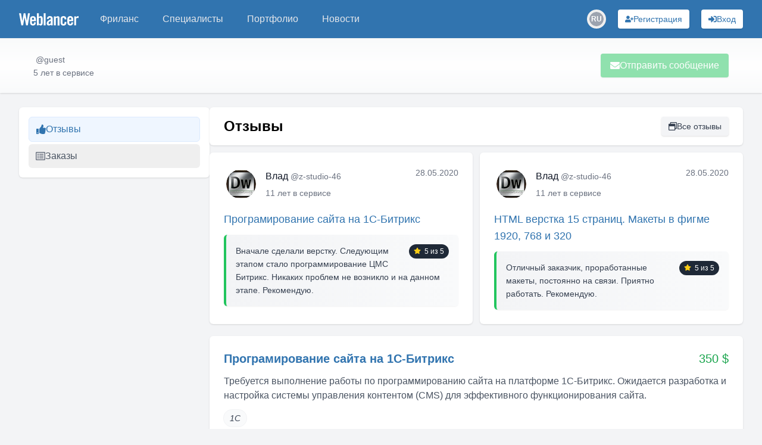

--- FILE ---
content_type: text/html; charset=utf-8
request_url: https://www.weblancer.net/users/guest_15906810230523/
body_size: 15570
content:
<!DOCTYPE html><html lang="ru"><head><meta charSet="utf-8"/><meta name="viewport" content="width=device-width, initial-scale=1"/><link rel="stylesheet" href="/_next/static/css/f04b80b6708405eb.css" data-precedence="next"/><link rel="preload" as="script" fetchPriority="low" href="/_next/static/chunks/webpack-a19e74b8c06787bb.js"/><script src="/_next/static/chunks/bf6a786c-500e63273f4d6186.js" async=""></script><script src="/_next/static/chunks/5290-bed14293e66b20c7.js" async=""></script><script src="/_next/static/chunks/main-app-ceba70545ed5d669.js" async=""></script><script src="/_next/static/chunks/3922-fbe289dd6c415e0d.js" async=""></script><script src="/_next/static/chunks/3198-51da7e42d04e5c33.js" async=""></script><script src="/_next/static/chunks/7793-afdb1d8d27e3808c.js" async=""></script><script src="/_next/static/chunks/2842-3d5ba84702dd5195.js" async=""></script><script src="/_next/static/chunks/app/layout-ebb912f2a204ad6e.js" async=""></script><script src="/_next/static/chunks/8e1d74a4-ef5b99428eb077ee.js" async=""></script><script src="/_next/static/chunks/c16f53c3-ba887c5939e07af9.js" async=""></script><script src="/_next/static/chunks/9878-238d4dd5f5dad9ab.js" async=""></script><script src="/_next/static/chunks/8251-5c7d4425e7b826bd.js" async=""></script><script src="/_next/static/chunks/8062-38a1374bec13e987.js" async=""></script><script src="/_next/static/chunks/6691-ac67c0fcdd777f53.js" async=""></script><script src="/_next/static/chunks/7569-3f3fe73f9dd87a49.js" async=""></script><script src="/_next/static/chunks/6108-053b842d37766d19.js" async=""></script><script src="/_next/static/chunks/7133-824da857ad27940d.js" async=""></script><script src="/_next/static/chunks/4840-89a99cdabead5ae2.js" async=""></script><script src="/_next/static/chunks/6282-6506e7ccbbcef0ae.js" async=""></script><script src="/_next/static/chunks/1483-3f4682dfbd0a575a.js" async=""></script><script src="/_next/static/chunks/2031-cffdb2c3d4735ca2.js" async=""></script><script src="/_next/static/chunks/661-2174fdb70d1dfa50.js" async=""></script><script src="/_next/static/chunks/5957-e890a57afcceba5f.js" async=""></script><script src="/_next/static/chunks/1128-d2b246581650650b.js" async=""></script><script src="/_next/static/chunks/app/users/%5Blogin%5D/page-1e75c81b3520443d.js" async=""></script><script src="/_next/static/chunks/app/not-found-bf10a8048edd1fb8.js" async=""></script><link rel="preload" href="https://www.googletagmanager.com/gtm.js?id=GTM-WJKP3VF" as="script"/><title>Гость • биржа фриланса Weblancer</title><meta name="description" content="Профиль пользователя guest_15906810230523 • Веблансер"/><meta name="robots" content="noindex, nofollow"/><link rel="canonical" href="https://www.weblancer.net/users/guest_15906810230523/"/><meta property="og:title" content="Гость • биржа фриланса Weblancer"/><meta property="og:description" content="Профиль пользователя guest_15906810230523 • Веблансер"/><meta property="og:url" content="https://www.weblancer.net/users/guest_15906810230523/"/><meta property="og:site_name" content="Фриланс биржа Weblancer"/><meta property="og:locale" content="ru_UA"/><meta property="og:image" content="https://www.weblancer.net/__next/img/userpic-male.svg"/><meta property="og:type" content="website"/><meta name="twitter:card" content="https://www.weblancer.net/__next/img/userpic-male.svg"/><meta name="twitter:site" content="@weblancer_net"/><meta name="twitter:title" content="Гость • биржа фриланса Weblancer"/><meta name="twitter:description" content="Профиль пользователя guest_15906810230523 • Веблансер"/><meta name="twitter:image" content="https://www.weblancer.net/__next/img/userpic-male.svg"/><link rel="icon" href="/favicon.ico"/><script src="/_next/static/chunks/polyfills-c67a75d1b6f99dc8.js" noModule=""></script></head><body class="bg-gray-100 flex flex-col"><style>#nprogress{pointer-events:none}#nprogress .bar{background:#29d;position:fixed;z-index:1600;top: 0;left:0;width:100%;height:3px}#nprogress .peg{display:block;position:absolute;right:0;width:100px;height:100%;box-shadow:0 0 10px #29d,0 0 5px #29d;opacity:1;-webkit-transform:rotate(3deg) translate(0px,-4px);-ms-transform:rotate(3deg) translate(0px,-4px);transform:rotate(3deg) translate(0px,-4px)}#nprogress .spinner{display:block;position:fixed;z-index:1600;top: 15px;right:15px}#nprogress .spinner-icon{width:18px;height:18px;box-sizing:border-box;border:2px solid transparent;border-top-color:#29d;border-left-color:#29d;border-radius:50%;-webkit-animation:nprogress-spinner 400ms linear infinite;animation:nprogress-spinner 400ms linear infinite}.nprogress-custom-parent{overflow:hidden;position:relative}.nprogress-custom-parent #nprogress .bar,.nprogress-custom-parent #nprogress .spinner{position:absolute}@-webkit-keyframes nprogress-spinner{0%{-webkit-transform:rotate(0deg)}100%{-webkit-transform:rotate(360deg)}}@keyframes nprogress-spinner{0%{transform:rotate(0deg)}100%{transform:rotate(360deg)}}</style><div class="flex flex-col min-h-screen"><header class="bg-brand sticky top-0 shadow-sm z-50" data-headlessui-state=""><nav class="mx-auto max-w-7xl px-2 sm:px-6 lg:px-8"><div class="relative flex h-16 items-center justify-between"><div class="absolute inset-y-0 left-0 flex items-center sm:hidden space-x-3"><button class="group relative inline-flex items-center justify-center rounded-md p-2 text-gray-200 hover:bg-[#1f5680] hover:text-white focus:ring-2 focus:ring-white focus:outline-hidden focus:ring-inset" id="headlessui-disclosure-button-:R1aqqqpla:" type="button" aria-expanded="false" data-headlessui-state=""><span class="absolute -inset-0.5"></span><span class="sr-only">Меню</span><svg stroke="currentColor" fill="currentColor" stroke-width="0" viewBox="0 0 448 512" height="20" width="20" xmlns="http://www.w3.org/2000/svg"><path d="M16 132h416c8.837 0 16-7.163 16-16V76c0-8.837-7.163-16-16-16H16C7.163 60 0 67.163 0 76v40c0 8.837 7.163 16 16 16zm0 160h416c8.837 0 16-7.163 16-16v-40c0-8.837-7.163-16-16-16H16c-8.837 0-16 7.163-16 16v40c0 8.837 7.163 16 16 16zm0 160h416c8.837 0 16-7.163 16-16v-40c0-8.837-7.163-16-16-16H16c-8.837 0-16 7.163-16 16v40c0 8.837 7.163 16 16 16z"></path></svg><svg stroke="currentColor" fill="currentColor" stroke-width="0" viewBox="0 0 352 512" class="hidden size-6 group-data-open:block" height="20" width="20" xmlns="http://www.w3.org/2000/svg"><path d="M242.72 256l100.07-100.07c12.28-12.28 12.28-32.19 0-44.48l-22.24-22.24c-12.28-12.28-32.19-12.28-44.48 0L176 189.28 75.93 89.21c-12.28-12.28-32.19-12.28-44.48 0L9.21 111.45c-12.28 12.28-12.28 32.19 0 44.48L109.28 256 9.21 356.07c-12.28 12.28-12.28 32.19 0 44.48l22.24 22.24c12.28 12.28 32.2 12.28 44.48 0L176 322.72l100.07 100.07c12.28 12.28 32.2 12.28 44.48 0l22.24-22.24c12.28-12.28 12.28-32.19 0-44.48L242.72 256z"></path></svg></button><div class="sm:hidden"><div class="relative inline-block"><button aria-label="Переключатель языка" class="w-8 h-8 flex items-center justify-center rounded-full transition-colors hover:bg-gray-200 dark:hover:bg-gray-600"><div class="relative w-6 h-6 rounded-full overflow-hidden flex items-center justify-center"><div class="w-6 h-6 rounded-full bg-gray-400 flex items-center justify-center text-white text-xs font-semibold">RU</div></div></button></div></div></div><div class="flex flex-1 items-center justify-center sm:items-stretch sm:justify-start"><div class="flex shrink-0 items-center"><a title="Биржа фриланса Weblancer" href="/"><svg fill="white" height="21" viewBox="0 0 161 33.2" width="100"><g><path d="M12.5,0h4.6l3.8,20.9H21L24.2,0h5.3l-5.8,32.8h-4.7l-4.1-21.7h-0.1l-3.8,21.7H6.2L0,0h5.3l3.5,20.9h0.1L12.5,0z"></path><path d="M45.5,21.5H34.8v3.5c0,1.4,0.2,2.4,0.7,3.1c0.5,0.6,1.2,0.9,2.1,0.9c0.9,0,1.6-0.3,2.1-0.9c0.5-0.6,0.7-1.6,0.7-3.1v-0.5       h5.1c0,1.3-0.2,2.5-0.5,3.5c-0.3,1.1-0.7,2-1.4,2.7c-0.6,0.8-1.4,1.4-2.4,1.8c-1,0.4-2.2,0.6-3.6,0.6c-1.5,0-2.7-0.2-3.7-0.7       c-1-0.4-1.8-1.1-2.5-1.9c-0.6-0.8-1.1-1.8-1.4-2.9c-0.3-1.1-0.4-2.3-0.4-3.7V17c0-1.3,0.1-2.6,0.4-3.7c0.3-1.1,0.7-2.1,1.4-2.9       C32.1,9.6,33,9,34,8.6c1-0.4,2.2-0.7,3.7-0.7c1.5,0,2.7,0.2,3.7,0.7c1,0.4,1.8,1.1,2.5,1.9c0.6,0.8,1.1,1.8,1.4,2.9       c0.3,1.1,0.4,2.3,0.4,3.7V21.5z M40.5,17.3v-1.3c0-1.4-0.2-2.4-0.7-3.1c-0.5-0.6-1.2-0.9-2.1-0.9c-0.9,0-1.6,0.3-2.1,0.9       c-0.5,0.6-0.7,1.6-0.7,3.1v1.3H40.5z"></path><path d="M48.4,32.8V0h5.1v10.4c0.5-0.4,0.9-0.7,1.3-1.1c0.4-0.3,0.8-0.6,1.2-0.8c0.4-0.2,0.8-0.4,1.2-0.5c0.4-0.1,0.9-0.2,1.5-0.2       c1.6,0,2.9,0.6,3.8,1.7c0.9,1.2,1.4,2.8,1.4,5.1v11.7c0,2.2-0.5,3.9-1.4,5.1c-0.9,1.2-2.2,1.7-3.8,1.7c-1.3,0-2.3-0.2-3-0.7       c-0.8-0.5-1.6-1.2-2.4-2.3h-0.1v2.5H48.4z M53.4,27.8c0.5,0.4,1,0.7,1.5,0.9c0.5,0.2,0.9,0.4,1.5,0.4c0.3,0,0.7-0.1,1-0.2       c0.3-0.1,0.6-0.3,0.8-0.6c0.2-0.3,0.4-0.7,0.5-1.2c0.1-0.5,0.2-1.2,0.2-2V16c0-0.8-0.1-1.5-0.2-2c-0.1-0.5-0.3-0.9-0.5-1.2       c-0.2-0.3-0.5-0.5-0.8-0.6c-0.3-0.1-0.6-0.2-1-0.2c-0.5,0-1,0.1-1.5,0.4c-0.5,0.2-0.9,0.5-1.5,0.9V27.8z"></path><path d="M66.7,32.8V0h5.1v32.8H66.7z"></path><path d="M75.3,15.5c0.2-2.5,1-4.4,2.4-5.7c1.5-1.3,3.4-2,5.8-2c2.4,0,4.2,0.5,5.5,1.6c1.3,1.1,1.9,2.8,1.9,5v15.7       c0,0.4,0,0.8,0.1,1.3c0.1,0.5,0.1,0.9,0.2,1.3h-4.9c0-0.3-0.1-0.7-0.1-1c-0.1-0.3-0.1-0.6-0.1-0.9c-1,0.8-1.9,1.4-2.8,1.8       c-0.9,0.4-1.9,0.6-3.2,0.6c-1.7,0-3-0.5-3.9-1.6c-0.9-1-1.3-2.4-1.3-3.9c0-1.3,0.2-2.5,0.7-3.6c0.4-1.1,1.1-2,2-2.9       c0.9-0.9,2-1.7,3.4-2.4s3-1.5,4.8-2.2v-1.5c0-2.1-0.8-3.1-2.5-3.1c-1.2,0-1.9,0.3-2.3,0.9c-0.4,0.6-0.6,1.5-0.6,2.5H75.3z       M85.8,20.4c-1.2,0.7-2.1,1.3-2.9,1.8c-0.8,0.5-1.3,1.1-1.8,1.6c-0.4,0.5-0.7,1-0.9,1.5s-0.2,1-0.2,1.5c0,0.8,0.2,1.4,0.6,1.7       c0.4,0.3,1,0.5,1.8,0.5c0.7,0,1.3-0.2,1.9-0.7c0.6-0.5,1.1-1,1.5-1.6V20.4z"></path><path d="M94.2,32.8V8.4H99v2.5c0.5-0.5,1-0.9,1.5-1.2c0.4-0.4,0.9-0.7,1.3-0.9c0.5-0.2,1-0.4,1.5-0.6c0.5-0.1,1.2-0.2,1.9-0.2       c1.4,0,2.4,0.5,3.2,1.4c0.7,0.9,1.1,2.2,1.1,3.8v19.8h-5.1V13.8c0-0.6-0.2-1.1-0.5-1.3c-0.3-0.3-0.8-0.4-1.3-0.4       c-0.5,0-1.1,0.2-1.6,0.5c-0.5,0.3-1.1,0.7-1.7,1.1v19.2H94.2z"></path><path d="M123,16.7v-0.6c0-1.4-0.2-2.4-0.7-3.1c-0.5-0.6-1.2-0.9-2.1-0.9s-1.6,0.3-2.1,0.9c-0.5,0.6-0.7,1.6-0.7,3.1v9       c0,1.4,0.2,2.4,0.7,3.1c0.5,0.6,1.2,0.9,2.1,0.9s1.6-0.3,2.1-0.9c0.5-0.6,0.7-1.6,0.7-3.1v-1.5h5.1v0.6c0,1.3-0.1,2.6-0.4,3.7       c-0.3,1.1-0.7,2.1-1.4,2.9c-0.6,0.8-1.5,1.4-2.5,1.9c-1,0.4-2.2,0.7-3.7,0.7c-1.5,0-2.7-0.2-3.7-0.7c-1-0.4-1.8-1.1-2.5-1.9       c-0.6-0.8-1.1-1.8-1.4-2.9c-0.3-1.1-0.4-2.3-0.4-3.7V17c0-1.3,0.1-2.6,0.4-3.7s0.7-2.1,1.4-2.9c0.6-0.8,1.5-1.4,2.5-1.9       c1-0.4,2.2-0.7,3.7-0.7c1.4,0,2.6,0.2,3.6,0.6c1,0.4,1.8,1,2.4,1.8c0.6,0.8,1.1,1.7,1.4,2.8c0.3,1.1,0.4,2.3,0.5,3.6H123z"></path><path d="M146.4,21.5h-10.7v3.5c0,1.4,0.2,2.4,0.7,3.1c0.5,0.6,1.2,0.9,2.1,0.9s1.6-0.3,2.1-0.9c0.5-0.6,0.7-1.6,0.7-3.1v-0.5h5.1       c0,1.3-0.2,2.5-0.5,3.5c-0.3,1.1-0.7,2-1.4,2.7c-0.6,0.8-1.4,1.4-2.4,1.8c-1,0.4-2.2,0.6-3.6,0.6c-1.5,0-2.7-0.2-3.7-0.7       c-1-0.4-1.8-1.1-2.5-1.9c-0.6-0.8-1.1-1.8-1.4-2.9c-0.3-1.1-0.4-2.3-0.4-3.7V17c0-1.3,0.1-2.6,0.4-3.7s0.7-2.1,1.4-2.9       c0.6-0.8,1.5-1.4,2.5-1.9c1-0.4,2.2-0.7,3.7-0.7c1.5,0,2.7,0.2,3.7,0.7c1,0.4,1.8,1.1,2.5,1.9c0.6,0.8,1.1,1.8,1.4,2.9       c0.3,1.1,0.4,2.3,0.4,3.7V21.5z M141.3,17.3v-1.3c0-1.4-0.2-2.4-0.7-3.1c-0.5-0.6-1.2-0.9-2.1-0.9s-1.6,0.3-2.1,0.9       c-0.5,0.6-0.7,1.6-0.7,3.1v1.3H141.3z"></path><path d="M149.2,32.8V8.4h4.9v2.9h0.1c0.6-1.1,1.4-1.9,2.4-2.5c1-0.6,2.1-0.9,3.3-0.9h1v5.3c-0.5-0.1-0.9-0.2-1.4-0.3       c-0.5-0.1-1.1-0.2-1.9-0.2c-0.9,0-1.7,0.3-2.4,0.8c-0.7,0.5-1,1.4-1,2.5v16.8H149.2z"></path></g></svg></a></div><div class="hidden sm:ml-6 sm:block"><div class="flex space-x-4"><a class="rounded-md px-3 py-2 font-medium text-gray-200 hover:bg-gray-700 hover:text-white text-md" href="/freelance/"><div class="relative">Фриланс</div></a><a class="rounded-md px-3 py-2 font-medium text-gray-200 hover:bg-gray-700 hover:text-white text-md" href="/freelancers/"><div class="relative">Специалисты</div></a><a class="rounded-md px-3 py-2 font-medium text-gray-200 hover:bg-gray-700 hover:text-white text-md" href="/portfolio/"><div class="relative">Портфолио</div></a><a class="rounded-md px-3 py-2 font-medium text-gray-200 hover:bg-gray-700 hover:text-white text-md" href="/news/"><div class="relative">Новости</div></a></div></div></div><div class="absolute inset-y-0 right-0 flex space-x-3 sm:space-x-5 items-center pr-2 sm:static sm:inset-auto sm:ml-6 sm:pr-0"><!--$--><!--/$--><div class="hidden sm:block"><div class="relative inline-block"><button aria-label="Переключатель языка" class="w-8 h-8 flex items-center justify-center rounded-full transition-colors hover:bg-gray-200 dark:hover:bg-gray-600"><div class="relative w-6 h-6 rounded-full overflow-hidden flex items-center justify-center"><div class="w-6 h-6 rounded-full bg-gray-400 flex items-center justify-center text-white text-xs font-semibold">RU</div></div></button></div></div><button aria-label="Регистрация" class="gap-2 rounded flex items-center justify-center focus:outline-none focus:ring-2 relative shadow hover:shadow-md transition-shadow whitespace-nowrap bg-white text-[#3174af] hover:bg-blue-100 focus:ring-blue-400 p-1.5 px-3 text-sm w-full sm:w-auto" type="button"><svg stroke="currentColor" fill="currentColor" stroke-width="0" viewBox="0 0 640 512" aria-hidden="true" height="1em" width="1em" xmlns="http://www.w3.org/2000/svg"><path d="M624 208h-64v-64c0-8.8-7.2-16-16-16h-32c-8.8 0-16 7.2-16 16v64h-64c-8.8 0-16 7.2-16 16v32c0 8.8 7.2 16 16 16h64v64c0 8.8 7.2 16 16 16h32c8.8 0 16-7.2 16-16v-64h64c8.8 0 16-7.2 16-16v-32c0-8.8-7.2-16-16-16zm-400 48c70.7 0 128-57.3 128-128S294.7 0 224 0 96 57.3 96 128s57.3 128 128 128zm89.6 32h-16.7c-22.2 10.2-46.9 16-72.9 16s-50.6-5.8-72.9-16h-16.7C60.2 288 0 348.2 0 422.4V464c0 26.5 21.5 48 48 48h352c26.5 0 48-21.5 48-48v-41.6c0-74.2-60.2-134.4-134.4-134.4z"></path></svg><span class="hidden lg:block">Регистрация</span></button><button aria-label="Вход" class="gap-2 rounded flex items-center justify-center focus:outline-none focus:ring-2 relative shadow hover:shadow-md transition-shadow whitespace-nowrap bg-white text-[#3174af] hover:bg-blue-100 focus:ring-blue-400 p-1.5 px-3 text-sm w-full sm:w-auto" type="button"><svg stroke="currentColor" fill="currentColor" stroke-width="0" viewBox="0 0 512 512" aria-hidden="true" height="1em" width="1em" xmlns="http://www.w3.org/2000/svg"><path d="M416 448h-84c-6.6 0-12-5.4-12-12v-40c0-6.6 5.4-12 12-12h84c17.7 0 32-14.3 32-32V160c0-17.7-14.3-32-32-32h-84c-6.6 0-12-5.4-12-12V76c0-6.6 5.4-12 12-12h84c53 0 96 43 96 96v192c0 53-43 96-96 96zm-47-201L201 79c-15-15-41-4.5-41 17v96H24c-13.3 0-24 10.7-24 24v96c0 13.3 10.7 24 24 24h136v96c0 21.5 26 32 41 17l168-168c9.3-9.4 9.3-24.6 0-34z"></path></svg><span class="hidden lg:block">Вход</span></button></div></div></nav></header><main class="w-full flex-1"><div class="w-full bg-gradient-to-b from-gray-50 via-white to-gray-50 shadow"><div class="container max-w-[1300px] mx-auto px-10 sm:px-12 lg:px-14 py-6 flex items-center justify-between gap-4 flex-col sm:flex-row"><div class="flex flex-col lg:flex-row lg:justify-between lg:items-center w-full"><div class="flex flex-row justify-between items-start sm:items-center gap-4 lg:flex-1 mb-4 lg:mb-0"><div class="flex flex-col justify-start flex-1"><div class="flex items-stretch"><div class="flex items-start gap-4 w-full"><div class="flex-shrink-0 aspect-square h-full relative"><div class="relative flex-shrink-0 h-full w-full"><div class="relative aspect-square h-full overflow-hidden rounded-full"><img alt="guest_15906810230523" loading="lazy" decoding="async" data-nimg="fill" class="object-cover rounded-full transition-transform duration-500 group-hover:scale-110 overflow-hidden h-full w-full" style="position:absolute;height:100%;width:100%;left:0;top:0;right:0;bottom:0;color:transparent" src="https://www.weblancer.net/__next/img/userpic-male.svg"/></div><div class="absolute rounded-full border-2 border-white z-5 min-w-[8px] min-h-[8px] max-w-[18px] max-h-[18px] bg-gray-400 hidden" style="width:14%;height:14%;bottom:7%;right:7%"></div></div></div><div class="flex flex-col justify-start gap-1"><div class="flex items-center gap-1"><span class="font-medium text-gray-900"><span class="mr-1" itemProp="name"></span><span class="text-gray-500 text-sm font-normal">@guest</span><meta itemProp="alternateName" content="guest_15906810230523"/></span><span class="flex-shrink-0"></span></div><span class="text-sm text-gray-500 whitespace-nowrap">5 лет<!-- --> <!-- -->в сервисе</span></div></div></div></div></div><div class="flex justify-end lg:flex-1"><div class="flex flex-col space-y-4 w-full sm:w-auto"><button class="gap-2 rounded flex items-center justify-center focus:outline-none focus:ring-2 relative shadow hover:shadow-md transition-shadow whitespace-nowrap bg-green-500 text-white hover:bg-green-600 focus:ring-green-400 cursor-not-allowed opacity-50 py-2 px-4 w-full sm:w-auto" disabled="" type="button"><svg stroke="currentColor" fill="currentColor" stroke-width="0" viewBox="0 0 512 512" aria-hidden="true" height="1em" width="1em" xmlns="http://www.w3.org/2000/svg"><path d="M502.3 190.8c3.9-3.1 9.7-.2 9.7 4.7V400c0 26.5-21.5 48-48 48H48c-26.5 0-48-21.5-48-48V195.6c0-5 5.7-7.8 9.7-4.7 22.4 17.4 52.1 39.5 154.1 113.6 21.1 15.4 56.7 47.8 92.2 47.6 35.7.3 72-32.8 92.3-47.6 102-74.1 131.6-96.3 154-113.7zM256 320c23.2.4 56.6-29.2 73.4-41.4 132.7-96.3 142.8-104.7 173.4-128.7 5.8-4.5 9.2-11.5 9.2-18.9v-19c0-26.5-21.5-48-48-48H48C21.5 64 0 85.5 0 112v19c0 7.4 3.4 14.3 9.2 18.9 30.6 23.9 40.7 32.4 173.4 128.7 16.8 12.2 50.2 41.8 73.4 41.4z"></path></svg>Отправить сообщение</button><!--$--><!--/$--></div></div></div></div></div><div class="container max-w-[1300px] mx-auto px-4 sm:px-6 lg:px-8 lg:gap-5 flex flex-col lg:flex-row my-6"><aside><div class="lg:hidden fixed top-16 left-0 right-0 bg-white/70 border-b border-gray-200 shadow-sm z-20"><button aria-label="Раскрыть сайдбар" class="flex items-center justify-center w-full py-2 text-gray-600 hover:text-gray-900"><svg xmlns="http://www.w3.org/2000/svg" class="h-6 w-6" fill="none" viewBox="0 0 24 24" stroke="currentColor"><path stroke-linecap="round" stroke-linejoin="round" stroke-width="2" d="M19 9l-7 7-7-7"></path></svg></button></div><div class="fixed lg:static inset-0 z-40 lg:z-auto hidden lg:block"><div class="hidden lg:block lg:w-[320px] lg:flex-shrink-0 space-y-3"><nav class="bg-white p-4 rounded-md shadow"><ul class="space-y-1"><li><button type="button" class="flex items-center gap-3 px-3 py-2 rounded-md transition-colors w-full text-left bg-blue-50 link-style font-medium border border-blue-100"><span class="link-style"><svg stroke="currentColor" fill="currentColor" stroke-width="0" viewBox="0 0 512 512" height="1em" width="1em" xmlns="http://www.w3.org/2000/svg"><path d="M104 224H24c-13.255 0-24 10.745-24 24v240c0 13.255 10.745 24 24 24h80c13.255 0 24-10.745 24-24V248c0-13.255-10.745-24-24-24zM64 472c-13.255 0-24-10.745-24-24s10.745-24 24-24 24 10.745 24 24-10.745 24-24 24zM384 81.452c0 42.416-25.97 66.208-33.277 94.548h101.723c33.397 0 59.397 27.746 59.553 58.098.084 17.938-7.546 37.249-19.439 49.197l-.11.11c9.836 23.337 8.237 56.037-9.308 79.469 8.681 25.895-.069 57.704-16.382 74.757 4.298 17.598 2.244 32.575-6.148 44.632C440.202 511.587 389.616 512 346.839 512l-2.845-.001c-48.287-.017-87.806-17.598-119.56-31.725-15.957-7.099-36.821-15.887-52.651-16.178-6.54-.12-11.783-5.457-11.783-11.998v-213.77c0-3.2 1.282-6.271 3.558-8.521 39.614-39.144 56.648-80.587 89.117-113.111 14.804-14.832 20.188-37.236 25.393-58.902C282.515 39.293 291.817 0 312 0c24 0 72 8 72 81.452z"></path></svg></span><span>Отзывы</span></button></li><li><button type="button" class="flex items-center gap-3 px-3 py-2 rounded-md transition-colors w-full text-left text-gray-600 hover:bg-gray-100"><span class="text-gray-500"><svg stroke="currentColor" fill="currentColor" stroke-width="0" viewBox="0 0 512 512" height="1em" width="1em" xmlns="http://www.w3.org/2000/svg"><path d="M464 32H48C21.49 32 0 53.49 0 80v352c0 26.51 21.49 48 48 48h416c26.51 0 48-21.49 48-48V80c0-26.51-21.49-48-48-48zm-6 400H54a6 6 0 0 1-6-6V86a6 6 0 0 1 6-6h404a6 6 0 0 1 6 6v340a6 6 0 0 1-6 6zm-42-92v24c0 6.627-5.373 12-12 12H204c-6.627 0-12-5.373-12-12v-24c0-6.627 5.373-12 12-12h200c6.627 0 12 5.373 12 12zm0-96v24c0 6.627-5.373 12-12 12H204c-6.627 0-12-5.373-12-12v-24c0-6.627 5.373-12 12-12h200c6.627 0 12 5.373 12 12zm0-96v24c0 6.627-5.373 12-12 12H204c-6.627 0-12-5.373-12-12v-24c0-6.627 5.373-12 12-12h200c6.627 0 12 5.373 12 12zm-252 12c0 19.882-16.118 36-36 36s-36-16.118-36-36 16.118-36 36-36 36 16.118 36 36zm0 96c0 19.882-16.118 36-36 36s-36-16.118-36-36 16.118-36 36-36 36 16.118 36 36zm0 96c0 19.882-16.118 36-36 36s-36-16.118-36-36 16.118-36 36-36 36 16.118 36 36z"></path></svg></span><span>Заказы</span></button></li></ul></nav></div></div></aside><div class="flex-1 space-y-5"><section class="space-y-3" id="reviews"><div class="bg-white px-6 py-4 rounded-md shadow flex flex-col items-center sm:flex-row sm:justify-between sm:items-center gap-2"><h2 class="text-2xl font-bold">Отзывы</h2><button class="gap-2 rounded flex items-center justify-center focus:outline-none focus:ring-2 relative shadow hover:shadow-md transition-shadow whitespace-nowrap bg-gray-100 text-gray-700 hover:bg-gray-200 focus:ring-gray-300 p-1.5 px-3 text-sm w-full sm:w-auto" type="button"><svg stroke="currentColor" fill="currentColor" stroke-width="0" viewBox="0 0 512 512" aria-hidden="true" height="1em" width="1em" xmlns="http://www.w3.org/2000/svg"><path d="M464 0H144c-26.5 0-48 21.5-48 48v48H48c-26.5 0-48 21.5-48 48v320c0 26.5 21.5 48 48 48h320c26.5 0 48-21.5 48-48v-48h48c26.5 0 48-21.5 48-48V48c0-26.5-21.5-48-48-48zm-96 464H48V256h320v208zm96-96h-48V144c0-26.5-21.5-48-48-48H144V48h320v320z"></path></svg>Все отзывы</button><!--$--><!--/$--></div><div class="grid grid-cols-1 lg:grid-cols-2 gap-3"><article class="bg-white p-6 rounded-md shadow hover:shadow-md transition-shadow duration-200"><div class="flex flex-col h-full"><div class="flex justify-between items-start mb-4"><a class="flex items-stretch min-h-[50px] group w-fit hover:bg-gray-50 rounded-md p-1 transition-colors cursor-pointer" itemProp="url" href="/users/z-studio-46/"><div class="flex-shrink-0 h-[50px] w-[50px] relative"><div class="relative flex-shrink-0 h-full w-full"><div class="relative aspect-square h-full overflow-hidden rounded-full"><img alt="z-studio-46" loading="lazy" decoding="async" data-nimg="fill" class="object-cover rounded-full transition-transform duration-500 group-hover:scale-110 overflow-hidden h-full w-full" style="position:absolute;height:100%;width:100%;left:0;top:0;right:0;bottom:0;color:transparent" src="https://st.weblancer.net/download/2677662_120xs.jpg"/></div><div class="absolute rounded-full border-2 border-white z-5 min-w-[8px] min-h-[8px] max-w-[18px] max-h-[18px] bg-gray-400 hidden" style="width:14%;height:14%;bottom:7%;right:7%"></div></div></div><div class="flex flex-col justify-between ml-4"><div class="font-medium text-gray-900"><span class="mr-1" itemProp="name">Влад</span><span class="text-sm font-normal text-gray-500" itemProp="alternateName">@<!-- -->z-studio-46</span></div><div class="flex items-center"><span class="text-sm text-gray-500">11 лет<!-- --> <!-- -->в сервисе</span></div></div></a><div class="text-sm text-gray-500">28.05.2020</div></div><a class="link-style font-medium text-lg mb-3 inline-block capitalize-first" href="/freelance/sistemi-upravleniya-cms-34/programirovanie-saita-na-1s-bitriks-1045470/">Програмирование сайта на 1С-Битрикс</a><div class="relative p-4 bg-gradient-to-r from-gray-100 to-gray-50 rounded-md border-l-4 shadow-sm border-green-500"><div class="relative"><div class="relative z-0" style="max-height:15em;overflow:hidden;transition:max-height 0.3s ease"><div class="float-right ml-3 mb-1"><div class="bg-gray-800 text-white rounded-full flex items-center px-2 py-1"><svg stroke="currentColor" fill="currentColor" stroke-width="0" viewBox="0 0 576 512" class="-mt-[2px] mr-1.5 text-yellow-400 w-3 h-3" height="1em" width="1em" xmlns="http://www.w3.org/2000/svg"><path d="M259.3 17.8L194 150.2 47.9 171.5c-26.2 3.8-36.7 36.1-17.7 54.6l105.7 103-25 145.5c-4.5 26.3 23.2 46 46.4 33.7L288 439.6l130.7 68.7c23.2 12.2 50.9-7.4 46.4-33.7l-25-145.5 105.7-103c19-18.5 8.5-50.8-17.7-54.6L382 150.2 316.7 17.8c-11.7-23.6-45.6-23.9-57.4 0z"></path></svg><span class="font-medium text-xs">5<!-- --> <!-- -->из<!-- --> 5</span></div></div><p class="text-sm text-gray-700 leading-relaxed whitespace-pre-line">Вначале сделали верстку. Следующим этапом стало программирование ЦМС Битрикс. Никаких проблем не возникло и на данном этапе. Рекомендую.</p></div></div></div></div></article><article class="bg-white p-6 rounded-md shadow hover:shadow-md transition-shadow duration-200"><div class="flex flex-col h-full"><div class="flex justify-between items-start mb-4"><a class="flex items-stretch min-h-[50px] group w-fit hover:bg-gray-50 rounded-md p-1 transition-colors cursor-pointer" itemProp="url" href="/users/z-studio-46/"><div class="flex-shrink-0 h-[50px] w-[50px] relative"><div class="relative flex-shrink-0 h-full w-full"><div class="relative aspect-square h-full overflow-hidden rounded-full"><img alt="z-studio-46" loading="lazy" decoding="async" data-nimg="fill" class="object-cover rounded-full transition-transform duration-500 group-hover:scale-110 overflow-hidden h-full w-full" style="position:absolute;height:100%;width:100%;left:0;top:0;right:0;bottom:0;color:transparent" src="https://st.weblancer.net/download/2677662_120xs.jpg"/></div><div class="absolute rounded-full border-2 border-white z-5 min-w-[8px] min-h-[8px] max-w-[18px] max-h-[18px] bg-gray-400 hidden" style="width:14%;height:14%;bottom:7%;right:7%"></div></div></div><div class="flex flex-col justify-between ml-4"><div class="font-medium text-gray-900"><span class="mr-1" itemProp="name">Влад</span><span class="text-sm font-normal text-gray-500" itemProp="alternateName">@<!-- -->z-studio-46</span></div><div class="flex items-center"><span class="text-sm text-gray-500">11 лет<!-- --> <!-- -->в сервисе</span></div></div></a><div class="text-sm text-gray-500">28.05.2020</div></div><a class="link-style font-medium text-lg mb-3 inline-block capitalize-first" href="/freelance/html-verstka-32/html-verstka-15-stranits-maketi-v-figme-1920-768-i-320-1045468/">HTML верстка 15 страниц. Макеты в фигме 1920, 768 и 320</a><div class="relative p-4 bg-gradient-to-r from-gray-100 to-gray-50 rounded-md border-l-4 shadow-sm border-green-500"><div class="relative"><div class="relative z-0" style="max-height:15em;overflow:hidden;transition:max-height 0.3s ease"><div class="float-right ml-3 mb-1"><div class="bg-gray-800 text-white rounded-full flex items-center px-2 py-1"><svg stroke="currentColor" fill="currentColor" stroke-width="0" viewBox="0 0 576 512" class="-mt-[2px] mr-1.5 text-yellow-400 w-3 h-3" height="1em" width="1em" xmlns="http://www.w3.org/2000/svg"><path d="M259.3 17.8L194 150.2 47.9 171.5c-26.2 3.8-36.7 36.1-17.7 54.6l105.7 103-25 145.5c-4.5 26.3 23.2 46 46.4 33.7L288 439.6l130.7 68.7c23.2 12.2 50.9-7.4 46.4-33.7l-25-145.5 105.7-103c19-18.5 8.5-50.8-17.7-54.6L382 150.2 316.7 17.8c-11.7-23.6-45.6-23.9-57.4 0z"></path></svg><span class="font-medium text-xs">5<!-- --> <!-- -->из<!-- --> 5</span></div></div><p class="text-sm text-gray-700 leading-relaxed whitespace-pre-line">Отличный заказчик, проработанные макеты, постоянно на связи. Приятно работать. Рекомендую.</p></div></div></div></div></article></div></section><section class="space-y-3" id="jobs"><div class="space-y-3"><article class="bg-white p-6 rounded-md shadow hover:shadow-md transition-shadow relative"><div class="space-y-3 flex flex-col h-full"><div class="flex justify-between items-start"><h2 class="text-xl font-semibold capitalize-first"><a class="link-style hover:underline hover:underline-offset-4 show-visited" href="/freelance/sistemi-upravleniya-cms-34/programirovanie-saita-na-1s-bitriks-1045470/">Програмирование сайта на 1С-Битрикс</a></h2><span class="text-green-600 text-xl whitespace-nowrap">350<!-- --> $</span></div><p class="text-gray-600 flex-grow whitespace-normal break-normal [overflow-wrap:anywhere]">Требуется выполнение работы по программированию сайта на платформе 1С-Битрикс. Ожидается разработка и настройка системы управления контентом (CMS) для эффективного функционирования сайта.</p><div class="flex flex-wrap gap-2"><a class="inline-flex items-center text-sm px-2.5 py-1 rounded-full transition-colors duration-200 ring-1 ring-gray-200/50 bg-gray-50 text-gray-700 italic hover:bg-gray-100 hover:text-gray-800 hover:ring-gray-300" href="/freelance/1c/">1С</a></div><div class="flex flex-wrap items-center gap-4 text-sm text-slate-400 mt-auto"><div class="flex items-center whitespace-nowrap gap-1"><svg stroke="currentColor" fill="currentColor" stroke-width="0" viewBox="0 0 448 512" height="1em" width="1em" xmlns="http://www.w3.org/2000/svg"><path d="M0 464c0 26.5 21.5 48 48 48h352c26.5 0 48-21.5 48-48V192H0v272zm320-196c0-6.6 5.4-12 12-12h40c6.6 0 12 5.4 12 12v40c0 6.6-5.4 12-12 12h-40c-6.6 0-12-5.4-12-12v-40zm0 128c0-6.6 5.4-12 12-12h40c6.6 0 12 5.4 12 12v40c0 6.6-5.4 12-12 12h-40c-6.6 0-12-5.4-12-12v-40zM192 268c0-6.6 5.4-12 12-12h40c6.6 0 12 5.4 12 12v40c0 6.6-5.4 12-12 12h-40c-6.6 0-12-5.4-12-12v-40zm0 128c0-6.6 5.4-12 12-12h40c6.6 0 12 5.4 12 12v40c0 6.6-5.4 12-12 12h-40c-6.6 0-12-5.4-12-12v-40zM64 268c0-6.6 5.4-12 12-12h40c6.6 0 12 5.4 12 12v40c0 6.6-5.4 12-12 12H76c-6.6 0-12-5.4-12-12v-40zm0 128c0-6.6 5.4-12 12-12h40c6.6 0 12 5.4 12 12v40c0 6.6-5.4 12-12 12H76c-6.6 0-12-5.4-12-12v-40zM400 64h-48V16c0-8.8-7.2-16-16-16h-32c-8.8 0-16 7.2-16 16v48H160V16c0-8.8-7.2-16-16-16h-32c-8.8 0-16 7.2-16 16v48H48C21.5 64 0 85.5 0 112v48h448v-48c0-26.5-21.5-48-48-48z"></path></svg><span>28.05.2020</span></div><div class="flex items-center whitespace-nowrap gap-1"><svg stroke="currentColor" fill="currentColor" stroke-width="0" viewBox="0 0 384 512" height="1em" width="1em" xmlns="http://www.w3.org/2000/svg"><path d="M224 136V0H24C10.7 0 0 10.7 0 24v464c0 13.3 10.7 24 24 24h336c13.3 0 24-10.7 24-24V160H248c-13.2 0-24-10.8-24-24zm64 236c0 6.6-5.4 12-12 12H108c-6.6 0-12-5.4-12-12v-8c0-6.6 5.4-12 12-12h168c6.6 0 12 5.4 12 12v8zm0-64c0 6.6-5.4 12-12 12H108c-6.6 0-12-5.4-12-12v-8c0-6.6 5.4-12 12-12h168c6.6 0 12 5.4 12 12v8zm0-72v8c0 6.6-5.4 12-12 12H108c-6.6 0-12-5.4-12-12v-8c0-6.6 5.4-12 12-12h168c6.6 0 12 5.4 12 12zm96-114.1v6.1H256V0h6.1c6.4 0 12.5 2.5 17 7l97.9 98c4.5 4.5 7 10.6 7 16.9z"></path></svg><span>1 заявка</span></div><div class="flex items-center whitespace-nowrap gap-1"><svg stroke="currentColor" fill="currentColor" stroke-width="0" viewBox="0 0 576 512" height="1em" width="1em" xmlns="http://www.w3.org/2000/svg"><path d="M572.52 241.4C518.29 135.59 410.93 64 288 64S57.68 135.64 3.48 241.41a32.35 32.35 0 0 0 0 29.19C57.71 376.41 165.07 448 288 448s230.32-71.64 284.52-177.41a32.35 32.35 0 0 0 0-29.19zM288 400a144 144 0 1 1 144-144 143.93 143.93 0 0 1-144 144zm0-240a95.31 95.31 0 0 0-25.31 3.79 47.85 47.85 0 0 1-66.9 66.9A95.78 95.78 0 1 0 288 160z"></path></svg><span>201 просмотр</span></div><div class="sm:ml-auto"><span class="flex items-center whitespace-nowrap gap-1 text-amber-500"><svg stroke="currentColor" fill="currentColor" stroke-width="0" viewBox="0 0 640 512" height="1em" width="1em" xmlns="http://www.w3.org/2000/svg"><path d="M224 256c70.7 0 128-57.3 128-128S294.7 0 224 0 96 57.3 96 128s57.3 128 128 128zm89.6 32h-16.7c-22.2 10.2-46.9 16-72.9 16s-50.6-5.8-72.9-16h-16.7C60.2 288 0 348.2 0 422.4V464c0 26.5 21.5 48 48 48h352c26.5 0 48-21.5 48-48v-41.6c0-74.2-60.2-134.4-134.4-134.4zm323-128.4l-27.8-28.1c-4.6-4.7-12.1-4.7-16.8-.1l-104.8 104-45.5-45.8c-4.6-4.7-12.1-4.7-16.8-.1l-28.1 27.9c-4.7 4.6-4.7 12.1-.1 16.8l81.7 82.3c4.6 4.7 12.1 4.7 16.8.1l141.3-140.2c4.6-4.7 4.7-12.2.1-16.8z"></path></svg>1 исполнитель</span></div></div></div></article><article class="bg-white p-6 rounded-md shadow hover:shadow-md transition-shadow relative"><div class="space-y-3 flex flex-col h-full"><div class="flex justify-between items-start"><h2 class="text-xl font-semibold capitalize-first"><a class="link-style hover:underline hover:underline-offset-4 show-visited" href="/freelance/html-verstka-32/html-verstka-15-stranits-maketi-v-figme-1920-768-i-320-1045468/">HTML верстка 15 страниц. Макеты в фигме 1920, 768 и 320</a></h2><span class="text-green-600 text-xl whitespace-nowrap">350<!-- --> $</span></div><p class="text-gray-600 flex-grow whitespace-normal break-normal [overflow-wrap:anywhere]">Требуется выполнить HTML-верстку 15 страниц на основе макетов, предоставленных в фигме. Макеты должны быть адаптированы для разрешений 1920, 768 и 320. Ожидается качественное и точное соответствие оригинальным дизайнам.</p><div class="flex flex-wrap gap-2"><a class="inline-flex items-center text-sm px-2.5 py-1 rounded-full transition-colors duration-200 ring-1 ring-gray-200/50 bg-gray-50 text-gray-700 italic hover:bg-gray-100 hover:text-gray-800 hover:ring-gray-300" href="/freelance/figma/">Figma</a><a class="inline-flex items-center text-sm px-2.5 py-1 rounded-full transition-colors duration-200 ring-1 ring-gray-200/50 bg-gray-50 text-gray-700 italic hover:bg-gray-100 hover:text-gray-800 hover:ring-gray-300" href="/freelance/html/">HTML</a></div><div class="flex flex-wrap items-center gap-4 text-sm text-slate-400 mt-auto"><div class="flex items-center whitespace-nowrap gap-1"><svg stroke="currentColor" fill="currentColor" stroke-width="0" viewBox="0 0 448 512" height="1em" width="1em" xmlns="http://www.w3.org/2000/svg"><path d="M0 464c0 26.5 21.5 48 48 48h352c26.5 0 48-21.5 48-48V192H0v272zm320-196c0-6.6 5.4-12 12-12h40c6.6 0 12 5.4 12 12v40c0 6.6-5.4 12-12 12h-40c-6.6 0-12-5.4-12-12v-40zm0 128c0-6.6 5.4-12 12-12h40c6.6 0 12 5.4 12 12v40c0 6.6-5.4 12-12 12h-40c-6.6 0-12-5.4-12-12v-40zM192 268c0-6.6 5.4-12 12-12h40c6.6 0 12 5.4 12 12v40c0 6.6-5.4 12-12 12h-40c-6.6 0-12-5.4-12-12v-40zm0 128c0-6.6 5.4-12 12-12h40c6.6 0 12 5.4 12 12v40c0 6.6-5.4 12-12 12h-40c-6.6 0-12-5.4-12-12v-40zM64 268c0-6.6 5.4-12 12-12h40c6.6 0 12 5.4 12 12v40c0 6.6-5.4 12-12 12H76c-6.6 0-12-5.4-12-12v-40zm0 128c0-6.6 5.4-12 12-12h40c6.6 0 12 5.4 12 12v40c0 6.6-5.4 12-12 12H76c-6.6 0-12-5.4-12-12v-40zM400 64h-48V16c0-8.8-7.2-16-16-16h-32c-8.8 0-16 7.2-16 16v48H160V16c0-8.8-7.2-16-16-16h-32c-8.8 0-16 7.2-16 16v48H48C21.5 64 0 85.5 0 112v48h448v-48c0-26.5-21.5-48-48-48z"></path></svg><span>28.05.2020</span></div><div class="flex items-center whitespace-nowrap gap-1"><svg stroke="currentColor" fill="currentColor" stroke-width="0" viewBox="0 0 384 512" height="1em" width="1em" xmlns="http://www.w3.org/2000/svg"><path d="M224 136V0H24C10.7 0 0 10.7 0 24v464c0 13.3 10.7 24 24 24h336c13.3 0 24-10.7 24-24V160H248c-13.2 0-24-10.8-24-24zm64 236c0 6.6-5.4 12-12 12H108c-6.6 0-12-5.4-12-12v-8c0-6.6 5.4-12 12-12h168c6.6 0 12 5.4 12 12v8zm0-64c0 6.6-5.4 12-12 12H108c-6.6 0-12-5.4-12-12v-8c0-6.6 5.4-12 12-12h168c6.6 0 12 5.4 12 12v8zm0-72v8c0 6.6-5.4 12-12 12H108c-6.6 0-12-5.4-12-12v-8c0-6.6 5.4-12 12-12h168c6.6 0 12 5.4 12 12zm96-114.1v6.1H256V0h6.1c6.4 0 12.5 2.5 17 7l97.9 98c4.5 4.5 7 10.6 7 16.9z"></path></svg><span>1 заявка</span></div><div class="flex items-center whitespace-nowrap gap-1"><svg stroke="currentColor" fill="currentColor" stroke-width="0" viewBox="0 0 576 512" height="1em" width="1em" xmlns="http://www.w3.org/2000/svg"><path d="M572.52 241.4C518.29 135.59 410.93 64 288 64S57.68 135.64 3.48 241.41a32.35 32.35 0 0 0 0 29.19C57.71 376.41 165.07 448 288 448s230.32-71.64 284.52-177.41a32.35 32.35 0 0 0 0-29.19zM288 400a144 144 0 1 1 144-144 143.93 143.93 0 0 1-144 144zm0-240a95.31 95.31 0 0 0-25.31 3.79 47.85 47.85 0 0 1-66.9 66.9A95.78 95.78 0 1 0 288 160z"></path></svg><span>197 просмотров</span></div><div class="sm:ml-auto"><span class="flex items-center whitespace-nowrap gap-1 text-amber-500"><svg stroke="currentColor" fill="currentColor" stroke-width="0" viewBox="0 0 640 512" height="1em" width="1em" xmlns="http://www.w3.org/2000/svg"><path d="M224 256c70.7 0 128-57.3 128-128S294.7 0 224 0 96 57.3 96 128s57.3 128 128 128zm89.6 32h-16.7c-22.2 10.2-46.9 16-72.9 16s-50.6-5.8-72.9-16h-16.7C60.2 288 0 348.2 0 422.4V464c0 26.5 21.5 48 48 48h352c26.5 0 48-21.5 48-48v-41.6c0-74.2-60.2-134.4-134.4-134.4zm323-128.4l-27.8-28.1c-4.6-4.7-12.1-4.7-16.8-.1l-104.8 104-45.5-45.8c-4.6-4.7-12.1-4.7-16.8-.1l-28.1 27.9c-4.7 4.6-4.7 12.1-.1 16.8l81.7 82.3c4.6 4.7 12.1 4.7 16.8.1l141.3-140.2c4.6-4.7 4.7-12.2.1-16.8z"></path></svg>1 исполнитель</span></div></div></div></article></div></section></div></div></main><footer class="bg-gray-900 text-white"><div class="mx-auto max-w-7xl px-2 sm:px-6 lg:px-8 py-12"><div class="flex flex-col md:flex-row gap-8 mb-8"><div class="flex-1 flex justify-center"><div class="max-w-[250px]"><h3 class="text-lg font-semibold mb-4 md:text-left text-center">О сервисе</h3><ul class="space-y-2 md:text-left text-center"><li><a class="text-gray-400 hover:text-white transition" href="/about/">О компании</a></li><li><a class="text-gray-400 hover:text-white transition" href="/reviews/">Отзывы</a></li></ul></div></div><div class="flex-1 flex justify-center"><div class="max-w-[250px]"><h3 class="text-lg font-semibold mb-4 md:text-left text-center">Правила</h3><ul class="space-y-2 md:text-left text-center"><li><a class="text-gray-400 hover:text-white transition" href="/terms/agreement/">Пользовательское соглашение</a></li><li><a class="text-gray-400 hover:text-white transition" href="/terms/privacy/">Конфиденциальность</a></li><li><a class="text-gray-400 hover:text-white transition" href="/terms/">Правила сервиса</a></li></ul></div></div><div class="flex-1 flex justify-center"><div class="max-w-[250px]"><h3 class="text-lg font-semibold mb-4 md:text-left text-center">Помощь</h3><ul class="space-y-2 md:text-left text-center"><li><a class="text-gray-400 hover:text-white transition" href="/help/">Описание сервиса</a></li><li><a class="text-gray-400 hover:text-white transition" href="/tags/">Теги и услуги</a></li><li><a class="text-gray-400 hover:text-white transition" href="/blog/">Блог о фрилансе</a></li></ul></div></div><div class="flex-1 flex justify-center"><div class="max-w-[250px]"><h3 class="text-lg font-semibold mb-4 md:text-left text-center">Контакты</h3><p class="mb-4 md:text-left text-center"><a class="text-gray-400 hover:text-white transition" href="/support/">Служба поддержки</a></p><div class="flex md:justify-start justify-center space-x-4"><a aria-label="Наш Facebook" class="text-gray-400 hover:text-white transition" href="https://www.facebook.com/WeblancerNet" rel="noopener noreferrer" target="_blank"><svg stroke="currentColor" fill="currentColor" stroke-width="0" viewBox="0 0 512 512" aria-hidden="true" height="20" width="20" xmlns="http://www.w3.org/2000/svg"><path d="M504 256C504 119 393 8 256 8S8 119 8 256c0 123.78 90.69 226.38 209.25 245V327.69h-63V256h63v-54.64c0-62.15 37-96.48 93.67-96.48 27.14 0 55.52 4.84 55.52 4.84v61h-31.28c-30.8 0-40.41 19.12-40.41 38.73V256h68.78l-11 71.69h-57.78V501C413.31 482.38 504 379.78 504 256z"></path></svg></a><a aria-label="Наш Instagram" class="text-gray-400 hover:text-white transition" href="https://www.instagram.com/weblancer_net/" rel="noopener noreferrer" target="_blank"><svg stroke="currentColor" fill="currentColor" stroke-width="0" viewBox="0 0 448 512" aria-hidden="true" height="20" width="20" xmlns="http://www.w3.org/2000/svg"><path d="M224.1 141c-63.6 0-114.9 51.3-114.9 114.9s51.3 114.9 114.9 114.9S339 319.5 339 255.9 287.7 141 224.1 141zm0 189.6c-41.1 0-74.7-33.5-74.7-74.7s33.5-74.7 74.7-74.7 74.7 33.5 74.7 74.7-33.6 74.7-74.7 74.7zm146.4-194.3c0 14.9-12 26.8-26.8 26.8-14.9 0-26.8-12-26.8-26.8s12-26.8 26.8-26.8 26.8 12 26.8 26.8zm76.1 27.2c-1.7-35.9-9.9-67.7-36.2-93.9-26.2-26.2-58-34.4-93.9-36.2-37-2.1-147.9-2.1-184.9 0-35.8 1.7-67.6 9.9-93.9 36.1s-34.4 58-36.2 93.9c-2.1 37-2.1 147.9 0 184.9 1.7 35.9 9.9 67.7 36.2 93.9s58 34.4 93.9 36.2c37 2.1 147.9 2.1 184.9 0 35.9-1.7 67.7-9.9 93.9-36.2 26.2-26.2 34.4-58 36.2-93.9 2.1-37 2.1-147.8 0-184.8zM398.8 388c-7.8 19.6-22.9 34.7-42.6 42.6-29.5 11.7-99.5 9-132.1 9s-102.7 2.6-132.1-9c-19.6-7.8-34.7-22.9-42.6-42.6-11.7-29.5-9-99.5-9-132.1s-2.6-102.7 9-132.1c7.8-19.6 22.9-34.7 42.6-42.6 29.5-11.7 99.5-9 132.1-9s102.7-2.6 132.1 9c19.6 7.8 34.7 22.9 42.6 42.6 11.7 29.5 9 99.5 9 132.1s2.7 102.7-9 132.1z"></path></svg></a><a aria-label="Наш YouTube" class="text-gray-400 hover:text-white transition" href="https://www.youtube.com/user/WeblancerMedia" rel="noopener noreferrer" target="_blank"><svg stroke="currentColor" fill="currentColor" stroke-width="0" viewBox="0 0 576 512" aria-hidden="true" height="20" width="20" xmlns="http://www.w3.org/2000/svg"><path d="M549.655 124.083c-6.281-23.65-24.787-42.276-48.284-48.597C458.781 64 288 64 288 64S117.22 64 74.629 75.486c-23.497 6.322-42.003 24.947-48.284 48.597-11.412 42.867-11.412 132.305-11.412 132.305s0 89.438 11.412 132.305c6.281 23.65 24.787 41.5 48.284 47.821C117.22 448 288 448 288 448s170.78 0 213.371-11.486c23.497-6.321 42.003-24.171 48.284-47.821 11.412-42.867 11.412-132.305 11.412-132.305s0-89.438-11.412-132.305zm-317.51 213.508V175.185l142.739 81.205-142.739 81.201z"></path></svg></a></div></div></div></div><div class="border-t border-gray-800 pt-8 text-center"><h2 class="text-xl font-semibold mb-2">Место встречи профессионалов</h2><p class="text-gray-400">© <!-- -->Веблансер<!-- --> 2003 — <!-- -->2026</p><div class="flex justify-center mt-4 space-x-4"><a aria-label="Мобильное приложение iOS" class="text-gray-400 hover:text-white" href="https://apps.apple.com/ru/app/weblancer-%D0%B1%D0%B8%D1%80%D0%B6%D0%B0-%D1%84%D1%80%D0%B8%D0%BB%D0%B0%D0%BD%D1%81%D0%B0/id6479298774?platform=iphone" rel="noopener noreferrer" target="_blank"><svg stroke="currentColor" fill="currentColor" stroke-width="0" viewBox="0 0 448 512" aria-hidden="true" height="24" width="24" xmlns="http://www.w3.org/2000/svg"><path d="M400 32H48C21.5 32 0 53.5 0 80v352c0 26.5 21.5 48 48 48h352c26.5 0 48-21.5 48-48V80c0-26.5-21.5-48-48-48zM127 384.5c-5.5 9.6-17.8 12.8-27.3 7.3-9.6-5.5-12.8-17.8-7.3-27.3l14.3-24.7c16.1-4.9 29.3-1.1 39.6 11.4L127 384.5zm138.9-53.9H84c-11 0-20-9-20-20s9-20 20-20h51l65.4-113.2-20.5-35.4c-5.5-9.6-2.2-21.8 7.3-27.3 9.6-5.5 21.8-2.2 27.3 7.3l8.9 15.4 8.9-15.4c5.5-9.6 17.8-12.8 27.3-7.3 9.6 5.5 12.8 17.8 7.3 27.3l-85.8 148.6h62.1c20.2 0 31.5 23.7 22.7 40zm98.1 0h-29l19.6 33.9c5.5 9.6 2.2 21.8-7.3 27.3-9.6 5.5-21.8 2.2-27.3-7.3-32.9-56.9-57.5-99.7-74-128.1-16.7-29-4.8-58 7.1-67.8 13.1 22.7 32.7 56.7 58.9 102h52c11 0 20 9 20 20 0 11.1-9 20-20 20z"></path></svg></a><a aria-label="Мобильное приложение Android" class="text-gray-400 hover:text-white" href="https://play.google.com/store/apps/details?id=com.weblancer.WeblancerApp" rel="noopener noreferrer" target="_blank"><svg stroke="currentColor" fill="currentColor" stroke-width="0" viewBox="0 0 512 512" aria-hidden="true" height="24" width="24" xmlns="http://www.w3.org/2000/svg"><path d="M325.3 234.3L104.6 13l280.8 161.2-60.1 60.1zM47 0C34 6.8 25.3 19.2 25.3 35.3v441.3c0 16.1 8.7 28.5 21.7 35.3l256.6-256L47 0zm425.2 225.6l-58.9-34.1-65.7 64.5 65.7 64.5 60.1-34.1c18-14.3 18-46.5-1.2-60.8zM104.6 499l280.8-161.2-60.1-60.1L104.6 499z"></path></svg></a></div></div></div></footer></div><div id="_rht_toaster" style="position:fixed;z-index:9999;top:16px;left:16px;right:16px;bottom:16px;pointer-events:none"></div><script src="/_next/static/chunks/webpack-a19e74b8c06787bb.js" async=""></script><script>(self.__next_f=self.__next_f||[]).push([0]);self.__next_f.push([2,null])</script><script>self.__next_f.push([1,"1:HL[\"/_next/static/css/f04b80b6708405eb.css\",\"style\"]\n0:\"$L2\"\n"])</script><script>self.__next_f.push([1,"3:I[33728,[],\"\"]\n5:I[29928,[],\"\"]\n2:[[[\"$\",\"link\",\"0\",{\"rel\":\"stylesheet\",\"href\":\"/_next/static/css/f04b80b6708405eb.css\",\"precedence\":\"next\",\"crossOrigin\":\"$undefined\"}]],[\"$\",\"$L3\",null,{\"buildId\":\"e7ULSUOHCxQKmN_hZf0XA\",\"assetPrefix\":\"\",\"initialCanonicalUrl\":\"/users/guest_15906810230523/\",\"initialTree\":[\"\",{\"children\":[\"users\",{\"children\":[[\"login\",\"guest_15906810230523\",\"d\"],{\"children\":[\"__PAGE__\",{}]}]}]},\"$undefined\",\"$undefined\",true],\"initialHead\":[false,\"$L4\"],\"globalErrorComponent\":\"$5\",\"children"])</script><script>self.__next_f.push([1,"\":[null,\"$L6\",null]}]]\n"])</script><script>self.__next_f.push([1,"7:I[33955,[\"3922\",\"static/chunks/3922-fbe289dd6c415e0d.js\",\"3198\",\"static/chunks/3198-51da7e42d04e5c33.js\",\"7793\",\"static/chunks/7793-afdb1d8d27e3808c.js\",\"2842\",\"static/chunks/2842-3d5ba84702dd5195.js\",\"3185\",\"static/chunks/app/layout-ebb912f2a204ad6e.js\"],\"\"]\n9:I[66927,[\"3922\",\"static/chunks/3922-fbe289dd6c415e0d.js\",\"3198\",\"static/chunks/3198-51da7e42d04e5c33.js\",\"7793\",\"static/chunks/7793-afdb1d8d27e3808c.js\",\"2842\",\"static/chunks/2842-3d5ba84702dd5195.js\",\"3185\",\"static/chunks/app/layout-ebb912f2a204ad"])</script><script>self.__next_f.push([1,"6e.js\"],\"GoogleTagManager\"]\n6:[\"$\",\"html\",null,{\"lang\":\"ru\",\"children\":[\"$\",\"body\",null,{\"className\":\"bg-gray-100 flex flex-col\",\"children\":[[\"$\",\"$L7\",null,{\"showSpinner\":false}],\"$L8\",[\"$\",\"$L9\",null,{\"gtmId\":\"GTM-WJKP3VF\"}]]}]}]\n"])</script><script>self.__next_f.push([1,"a:I[1275,[\"7699\",\"static/chunks/8e1d74a4-ef5b99428eb077ee.js\",\"5501\",\"static/chunks/c16f53c3-ba887c5939e07af9.js\",\"9878\",\"static/chunks/9878-238d4dd5f5dad9ab.js\",\"3922\",\"static/chunks/3922-fbe289dd6c415e0d.js\",\"8251\",\"static/chunks/8251-5c7d4425e7b826bd.js\",\"8062\",\"static/chunks/8062-38a1374bec13e987.js\",\"6691\",\"static/chunks/6691-ac67c0fcdd777f53.js\",\"3198\",\"static/chunks/3198-51da7e42d04e5c33.js\",\"7569\",\"static/chunks/7569-3f3fe73f9dd87a49.js\",\"6108\",\"static/chunks/6108-053b842d37766d19.js\",\"7133\",\"static/chunks/7133-824da857ad27940d.js\",\"4840\",\"static/chunks/4840-89a99cdabead5ae2.js\",\"6282\",\"static/chunks/6282-6506e7ccbbcef0ae.js\",\"1483\",\"static/chunks/1483-3f4682dfbd0a575a.js\",\"2031\",\"static/chunks/2031-cffdb2c3d4735ca2.js\",\"661\",\"static/chunks/661-2174fdb70d1dfa50.js\",\"5957\",\"static/chunks/5957-e890a57afcceba5f.js\",\"1128\",\"static/chunks/1128-d2b246581650650b.js\",\"3611\",\"static/chunks/app/users/%5Blogin%5D/page-1e75c81b3520443d.js\"],\"\"]\n"])</script><script>self.__next_f.push([1,"b:I[29098,[\"3922\",\"static/chunks/3922-fbe289dd6c415e0d.js\",\"3198\",\"static/chunks/3198-51da7e42d04e5c33.js\",\"7793\",\"static/chunks/7793-afdb1d8d27e3808c.js\",\"2842\",\"static/chunks/2842-3d5ba84702dd5195.js\",\"3185\",\"static/chunks/app/layout-ebb912f2a204ad6e.js\"],\"\"]\nc:I[56954,[],\"\"]\nd:I[7264,[],\"\"]\n11:I[5925,[\"3922\",\"static/chunks/3922-fbe289dd6c415e0d.js\",\"3198\",\"static/chunks/3198-51da7e42d04e5c33.js\",\"7793\",\"static/chunks/7793-afdb1d8d27e3808c.js\",\"2842\",\"static/chunks/2842-3d5ba84702dd5195.js\",\"3185\",\"static"])</script><script>self.__next_f.push([1,"/chunks/app/layout-ebb912f2a204ad6e.js\"],\"Toaster\"]\n"])</script><script>self.__next_f.push([1,"8:[\"$\",\"$La\",null,{\"formats\":\"$undefined\",\"locale\":\"ru\",\"messages\":{},\"now\":\"$undefined\",\"timeZone\":\"Europe/Athens\",\"children\":[[\"$\",\"$Lb\",null,{\"currentUser\":null,\"children\":[\"$\",\"$Lc\",null,{\"parallelRouterKey\":\"children\",\"segmentPath\":[\"children\"],\"loading\":\"$undefined\",\"loadingStyles\":\"$undefined\",\"hasLoading\":false,\"error\":\"$undefined\",\"errorStyles\":\"$undefined\",\"template\":[\"$\",\"$Ld\",null,{}],\"templateStyles\":\"$undefined\",\"notFound\":\"$Le\",\"notFoundStyles\":[],\"childProp\":{\"current\":[\"$\",\"$Lc\",null,{\"parallelRouterKey\":\"children\",\"segmentPath\":[\"children\",\"users\",\"children\"],\"loading\":\"$undefined\",\"loadingStyles\":\"$undefined\",\"hasLoading\":false,\"error\":\"$undefined\",\"errorStyles\":\"$undefined\",\"template\":[\"$\",\"$Ld\",null,{}],\"templateStyles\":\"$undefined\",\"notFound\":\"$undefined\",\"notFoundStyles\":\"$undefined\",\"childProp\":{\"current\":[\"$\",\"$Lc\",null,{\"parallelRouterKey\":\"children\",\"segmentPath\":[\"children\",\"users\",\"children\",[\"login\",\"guest_15906810230523\",\"d\"],\"children\"],\"loading\":\"$undefined\",\"loadingStyles\":\"$undefined\",\"hasLoading\":false,\"error\":\"$undefined\",\"errorStyles\":\"$undefined\",\"template\":[\"$\",\"$Ld\",null,{}],\"templateStyles\":\"$undefined\",\"notFound\":\"$undefined\",\"notFoundStyles\":\"$undefined\",\"childProp\":{\"current\":[\"$Lf\",\"$L10\",null],\"segment\":\"__PAGE__\"},\"styles\":[]}],\"segment\":[\"login\",\"guest_15906810230523\",\"d\"]},\"styles\":[]}],\"segment\":\"users\"},\"styles\":[]}]}],[\"$\",\"$L11\",null,{\"toastOptions\":{\"duration\":1500}}]]}]\n"])</script><script>self.__next_f.push([1,"4:[[\"$\",\"meta\",\"0\",{\"charSet\":\"utf-8\"}],[\"$\",\"title\",\"1\",{\"children\":\"Гость • биржа фриланса Weblancer\"}],[\"$\",\"meta\",\"2\",{\"name\":\"description\",\"content\":\"Профиль пользователя guest_15906810230523 • Веблансер\"}],[\"$\",\"meta\",\"3\",{\"name\":\"viewport\",\"content\":\"width=device-width, initial-scale=1\"}],[\"$\",\"meta\",\"4\",{\"name\":\"robots\",\"content\":\"noindex, nofollow\"}],[\"$\",\"link\",\"5\",{\"rel\":\"canonical\",\"href\":\"https://www.weblancer.net/users/guest_15906810230523/\"}],[\"$\",\"meta\",\"6\",{\"property\":\"og:title\",\"content\":\"Гость • биржа фриланса Weblancer\"}],[\"$\",\"meta\",\"7\",{\"property\":\"og:description\",\"content\":\"Профиль пользователя guest_15906810230523 • Веблансер\"}],[\"$\",\"meta\",\"8\",{\"property\":\"og:url\",\"content\":\"https://www.weblancer.net/users/guest_15906810230523/\"}],[\"$\",\"meta\",\"9\",{\"property\":\"og:site_name\",\"content\":\"Фриланс биржа Weblancer\"}],[\"$\",\"meta\",\"10\",{\"property\":\"og:locale\",\"content\":\"ru_UA\"}],[\"$\",\"meta\",\"11\",{\"property\":\"og:image\",\"content\":\"https://www.weblancer.net/__next/img/userpic-male.svg\"}],[\"$\",\"meta\",\"12\",{\"property\":\"og:type\",\"content\":\"website\"}],[\"$\",\"meta\",\"13\",{\"name\":\"twitter:card\",\"content\":\"https://www.weblancer.net/__next/img/userpic-male.svg\"}],[\"$\",\"meta\",\"14\",{\"name\":\"twitter:site\",\"content\":\"@weblancer_net\"}],[\"$\",\"meta\",\"15\",{\"name\":\"twitter:title\",\"content\":\"Гость • биржа фриланса Weblancer\"}],[\"$\",\"meta\",\"16\",{\"name\":\"twitter:description\",\"content\":\"Профиль пользователя guest_15906810230523 • Веблансер\"}],[\"$\",\"meta\",\"17\",{\"name\":\"twitter:image\",\"content\":\"https://www.weblancer.net/__next/img/userpic-male.svg\"}],[\"$\",\"link\",\"18\",{\"rel\":\"icon\",\"href\":\"/favicon.ico\"}]]\n"])</script><script>self.__next_f.push([1,"12:I[32031,[\"7699\",\"static/chunks/8e1d74a4-ef5b99428eb077ee.js\",\"5501\",\"static/chunks/c16f53c3-ba887c5939e07af9.js\",\"9878\",\"static/chunks/9878-238d4dd5f5dad9ab.js\",\"3922\",\"static/chunks/3922-fbe289dd6c415e0d.js\",\"8251\",\"static/chunks/8251-5c7d4425e7b826bd.js\",\"8062\",\"static/chunks/8062-38a1374bec13e987.js\",\"6691\",\"static/chunks/6691-ac67c0fcdd777f53.js\",\"3198\",\"static/chunks/3198-51da7e42d04e5c33.js\",\"7569\",\"static/chunks/7569-3f3fe73f9dd87a49.js\",\"6108\",\"static/chunks/6108-053b842d37766d19.js\",\"7133\",\"static/chunks/7133-824da857ad27940d.js\",\"4840\",\"static/chunks/4840-89a99cdabead5ae2.js\",\"6282\",\"static/chunks/6282-6506e7ccbbcef0ae.js\",\"1483\",\"static/chunks/1483-3f4682dfbd0a575a.js\",\"2031\",\"static/chunks/2031-cffdb2c3d4735ca2.js\",\"661\",\"static/chunks/661-2174fdb70d1dfa50.js\",\"5957\",\"static/chunks/5957-e890a57afcceba5f.js\",\"1128\",\"static/chunks/1128-d2b246581650650b.js\",\"3611\",\"static/chunks/app/users/%5Blogin%5D/page-1e75c81b3520443d.js\"],\"\"]\n"])</script><script>self.__next_f.push([1,"13:I[78901,[\"7699\",\"static/chunks/8e1d74a4-ef5b99428eb077ee.js\",\"5501\",\"static/chunks/c16f53c3-ba887c5939e07af9.js\",\"9878\",\"static/chunks/9878-238d4dd5f5dad9ab.js\",\"3922\",\"static/chunks/3922-fbe289dd6c415e0d.js\",\"8251\",\"static/chunks/8251-5c7d4425e7b826bd.js\",\"8062\",\"static/chunks/8062-38a1374bec13e987.js\",\"6691\",\"static/chunks/6691-ac67c0fcdd777f53.js\",\"3198\",\"static/chunks/3198-51da7e42d04e5c33.js\",\"7569\",\"static/chunks/7569-3f3fe73f9dd87a49.js\",\"6108\",\"static/chunks/6108-053b842d37766d19.js\",\"2031\",\"static/chunks/2031-cffdb2c3d4735ca2.js\",\"9160\",\"static/chunks/app/not-found-bf10a8048edd1fb8.js\"],\"\"]\n"])</script><script>self.__next_f.push([1,"14:I[24752,[\"7699\",\"static/chunks/8e1d74a4-ef5b99428eb077ee.js\",\"5501\",\"static/chunks/c16f53c3-ba887c5939e07af9.js\",\"9878\",\"static/chunks/9878-238d4dd5f5dad9ab.js\",\"3922\",\"static/chunks/3922-fbe289dd6c415e0d.js\",\"8251\",\"static/chunks/8251-5c7d4425e7b826bd.js\",\"8062\",\"static/chunks/8062-38a1374bec13e987.js\",\"6691\",\"static/chunks/6691-ac67c0fcdd777f53.js\",\"3198\",\"static/chunks/3198-51da7e42d04e5c33.js\",\"7569\",\"static/chunks/7569-3f3fe73f9dd87a49.js\",\"6108\",\"static/chunks/6108-053b842d37766d19.js\",\"7133\",\"static/chunks/7133-824da857ad27940d.js\",\"4840\",\"static/chunks/4840-89a99cdabead5ae2.js\",\"6282\",\"static/chunks/6282-6506e7ccbbcef0ae.js\",\"1483\",\"static/chunks/1483-3f4682dfbd0a575a.js\",\"2031\",\"static/chunks/2031-cffdb2c3d4735ca2.js\",\"661\",\"static/chunks/661-2174fdb70d1dfa50.js\",\"5957\",\"static/chunks/5957-e890a57afcceba5f.js\",\"1128\",\"static/chunks/1128-d2b246581650650b.js\",\"3611\",\"static/chunks/app/users/%5Blogin%5D/page-1e75c81b3520443d.js\"],\"\"]\n"])</script><script>self.__next_f.push([1,"15:I[8722,[\"7699\",\"static/chunks/8e1d74a4-ef5b99428eb077ee.js\",\"5501\",\"static/chunks/c16f53c3-ba887c5939e07af9.js\",\"9878\",\"static/chunks/9878-238d4dd5f5dad9ab.js\",\"3922\",\"static/chunks/3922-fbe289dd6c415e0d.js\",\"8251\",\"static/chunks/8251-5c7d4425e7b826bd.js\",\"8062\",\"static/chunks/8062-38a1374bec13e987.js\",\"6691\",\"static/chunks/6691-ac67c0fcdd777f53.js\",\"3198\",\"static/chunks/3198-51da7e42d04e5c33.js\",\"7569\",\"static/chunks/7569-3f3fe73f9dd87a49.js\",\"6108\",\"static/chunks/6108-053b842d37766d19.js\",\"7133\",\"static/chunks/7133-824da857ad27940d.js\",\"4840\",\"static/chunks/4840-89a99cdabead5ae2.js\",\"6282\",\"static/chunks/6282-6506e7ccbbcef0ae.js\",\"1483\",\"static/chunks/1483-3f4682dfbd0a575a.js\",\"2031\",\"static/chunks/2031-cffdb2c3d4735ca2.js\",\"661\",\"static/chunks/661-2174fdb70d1dfa50.js\",\"5957\",\"static/chunks/5957-e890a57afcceba5f.js\",\"1128\",\"static/chunks/1128-d2b246581650650b.js\",\"3611\",\"static/chunks/app/users/%5Blogin%5D/page-1e75c81b3520443d.js\"],\"\"]\n"])</script><script>self.__next_f.push([1,"f:null\n"])</script><script>self.__next_f.push([1,"e:[\"$\",\"div\",null,{\"className\":\"flex flex-col min-h-screen\",\"children\":[[\"$\",\"$L12\",null,{}],[\"$\",\"main\",null,{\"className\":\"flex flex-grow items-center justify-center p-4\",\"children\":[\"$\",\"div\",null,{\"className\":\"bg-white p-8 rounded-xl shadow\",\"children\":[\"$\",\"div\",null,{\"className\":\"space-y-6\",\"children\":[[\"$\",\"div\",null,{\"className\":\"text-2xl font-bold text-gray-800 flex items-center justify-center gap-2\",\"children\":[\"Страница не найдена\",\" \",[\"$\",\"svg\",null,{\"stroke\":\"currentColor\",\"fill\":\"currentColor\",\"strokeWidth\":\"0\",\"viewBox\":\"0 0 384 512\",\"children\":[\"$undefined\",[[\"$\",\"path\",\"0\",{\"d\":\"M186.1.09C81.01 3.24 0 94.92 0 200.05v263.92c0 14.26 17.23 21.39 27.31 11.31l24.92-18.53c6.66-4.95 16-3.99 21.51 2.21l42.95 48.35c6.25 6.25 16.38 6.25 22.63 0l40.72-45.85c6.37-7.17 17.56-7.17 23.92 0l40.72 45.85c6.25 6.25 16.38 6.25 22.63 0l42.95-48.35c5.51-6.2 14.85-7.17 21.51-2.21l24.92 18.53c10.08 10.08 27.31 2.94 27.31-11.31V192C384 84 294.83-3.17 186.1.09zM128 224c-17.67 0-32-14.33-32-32s14.33-32 32-32 32 14.33 32 32-14.33 32-32 32zm128 0c-17.67 0-32-14.33-32-32s14.33-32 32-32 32 14.33 32 32-14.33 32-32 32z\",\"children\":[]}]]],\"className\":\"$undefined\",\"style\":{\"color\":\"$undefined\"},\"height\":\"1em\",\"width\":\"1em\",\"xmlns\":\"http://www.w3.org/2000/svg\"}]]}],[\"$\",\"div\",null,{\"className\":\"text-lg text-gray-600 leading-relaxed text-center px-4\",\"children\":[\"$\",\"$L13\",null,{\"textKey\":\"404.info\",\"children\":[\"Не отчаивайтесь!\",[\"$\",\"br\",null,{}],\"На нашей бирже фриланса вы найдёте то, что ищете.\",[\"$\",\"br\",null,{}],\"Профессиональные исполнители и заказчики — все здесь.\"]}]}],[\"$\",\"div\",null,{\"className\":\"flex justify-center pt-5\",\"children\":[\"$\",\"$L14\",null,{\"className\":\"gap-2 py-2 px-4 rounded flex items-center justify-center bg-blue-500 text-white hover:bg-blue-600 hover:text-white focus:outline-none focus:ring-2 focus:ring-blue-400 text-lg\",\"href\":\"/freelance/\",\"children\":[[\"$\",\"svg\",null,{\"stroke\":\"currentColor\",\"fill\":\"currentColor\",\"strokeWidth\":\"0\",\"viewBox\":\"0 0 512 512\",\"children\":[\"$undefined\",[[\"$\",\"path\",\"0\",{\"d\":\"M464 480H48c-26.51 0-48-21.49-48-48V80c0-26.51 21.49-48 48-48h416c26.51 0 48 21.49 48 48v352c0 26.51-21.49 48-48 48zM128 120c-22.091 0-40 17.909-40 40s17.909 40 40 40 40-17.909 40-40-17.909-40-40-40zm0 96c-22.091 0-40 17.909-40 40s17.909 40 40 40 40-17.909 40-40-17.909-40-40-40zm0 96c-22.091 0-40 17.909-40 40s17.909 40 40 40 40-17.909 40-40-17.909-40-40-40zm288-136v-32c0-6.627-5.373-12-12-12H204c-6.627 0-12 5.373-12 12v32c0 6.627 5.373 12 12 12h200c6.627 0 12-5.373 12-12zm0 96v-32c0-6.627-5.373-12-12-12H204c-6.627 0-12 5.373-12 12v32c0 6.627 5.373 12 12 12h200c6.627 0 12-5.373 12-12zm0 96v-32c0-6.627-5.373-12-12-12H204c-6.627 0-12 5.373-12 12v32c0 6.627 5.373 12 12 12h200c6.627 0 12-5.373 12-12z\",\"children\":[]}]]],\"className\":\"$undefined\",\"style\":{\"color\":\"$undefined\"},\"height\":\"1em\",\"width\":\"1em\",\"xmlns\":\"http://www.w3.org/2000/svg\"}],\"Перейти к заказам\"]}]}]]}]}]}],[\"$\",\"$L15\",null,{}]]}]\n"])</script><script>self.__next_f.push([1,"10:\"$L16\"\n"])</script><script>self.__next_f.push([1,"17:I[4398,[\"7699\",\"static/chunks/8e1d74a4-ef5b99428eb077ee.js\",\"5501\",\"static/chunks/c16f53c3-ba887c5939e07af9.js\",\"9878\",\"static/chunks/9878-238d4dd5f5dad9ab.js\",\"3922\",\"static/chunks/3922-fbe289dd6c415e0d.js\",\"8251\",\"static/chunks/8251-5c7d4425e7b826bd.js\",\"8062\",\"static/chunks/8062-38a1374bec13e987.js\",\"6691\",\"static/chunks/6691-ac67c0fcdd777f53.js\",\"3198\",\"static/chunks/3198-51da7e42d04e5c33.js\",\"7569\",\"static/chunks/7569-3f3fe73f9dd87a49.js\",\"6108\",\"static/chunks/6108-053b842d37766d19.js\",\"7133\",\"static/chunks/7133-824da857ad27940d.js\",\"4840\",\"static/chunks/4840-89a99cdabead5ae2.js\",\"6282\",\"static/chunks/6282-6506e7ccbbcef0ae.js\",\"1483\",\"static/chunks/1483-3f4682dfbd0a575a.js\",\"2031\",\"static/chunks/2031-cffdb2c3d4735ca2.js\",\"661\",\"static/chunks/661-2174fdb70d1dfa50.js\",\"5957\",\"static/chunks/5957-e890a57afcceba5f.js\",\"1128\",\"static/chunks/1128-d2b246581650650b.js\",\"3611\",\"static/chunks/app/users/%5Blogin%5D/page-1e75c81b3520443d.js\"],\"\"]\n"])</script><script>self.__next_f.push([1,"18:I[8577,[\"7699\",\"static/chunks/8e1d74a4-ef5b99428eb077ee.js\",\"5501\",\"static/chunks/c16f53c3-ba887c5939e07af9.js\",\"9878\",\"static/chunks/9878-238d4dd5f5dad9ab.js\",\"3922\",\"static/chunks/3922-fbe289dd6c415e0d.js\",\"8251\",\"static/chunks/8251-5c7d4425e7b826bd.js\",\"8062\",\"static/chunks/8062-38a1374bec13e987.js\",\"6691\",\"static/chunks/6691-ac67c0fcdd777f53.js\",\"3198\",\"static/chunks/3198-51da7e42d04e5c33.js\",\"7569\",\"static/chunks/7569-3f3fe73f9dd87a49.js\",\"6108\",\"static/chunks/6108-053b842d37766d19.js\",\"7133\",\"static/chunks/7133-824da857ad27940d.js\",\"4840\",\"static/chunks/4840-89a99cdabead5ae2.js\",\"6282\",\"static/chunks/6282-6506e7ccbbcef0ae.js\",\"1483\",\"static/chunks/1483-3f4682dfbd0a575a.js\",\"2031\",\"static/chunks/2031-cffdb2c3d4735ca2.js\",\"661\",\"static/chunks/661-2174fdb70d1dfa50.js\",\"5957\",\"static/chunks/5957-e890a57afcceba5f.js\",\"1128\",\"static/chunks/1128-d2b246581650650b.js\",\"3611\",\"static/chunks/app/users/%5Blogin%5D/page-1e75c81b3520443d.js\"],\"\"]\n"])</script><script>self.__next_f.push([1,"19:I[70661,[\"7699\",\"static/chunks/8e1d74a4-ef5b99428eb077ee.js\",\"5501\",\"static/chunks/c16f53c3-ba887c5939e07af9.js\",\"9878\",\"static/chunks/9878-238d4dd5f5dad9ab.js\",\"3922\",\"static/chunks/3922-fbe289dd6c415e0d.js\",\"8251\",\"static/chunks/8251-5c7d4425e7b826bd.js\",\"8062\",\"static/chunks/8062-38a1374bec13e987.js\",\"6691\",\"static/chunks/6691-ac67c0fcdd777f53.js\",\"3198\",\"static/chunks/3198-51da7e42d04e5c33.js\",\"7569\",\"static/chunks/7569-3f3fe73f9dd87a49.js\",\"6108\",\"static/chunks/6108-053b842d37766d19.js\",\"7133\",\"static/chunks/7133-824da857ad27940d.js\",\"4840\",\"static/chunks/4840-89a99cdabead5ae2.js\",\"6282\",\"static/chunks/6282-6506e7ccbbcef0ae.js\",\"1483\",\"static/chunks/1483-3f4682dfbd0a575a.js\",\"2031\",\"static/chunks/2031-cffdb2c3d4735ca2.js\",\"661\",\"static/chunks/661-2174fdb70d1dfa50.js\",\"5957\",\"static/chunks/5957-e890a57afcceba5f.js\",\"1128\",\"static/chunks/1128-d2b246581650650b.js\",\"3611\",\"static/chunks/app/users/%5Blogin%5D/page-1e75c81b3520443d.js\"],\"Sidebar\"]\n"])</script><script>self.__next_f.push([1,"1a:I[70661,[\"7699\",\"static/chunks/8e1d74a4-ef5b99428eb077ee.js\",\"5501\",\"static/chunks/c16f53c3-ba887c5939e07af9.js\",\"9878\",\"static/chunks/9878-238d4dd5f5dad9ab.js\",\"3922\",\"static/chunks/3922-fbe289dd6c415e0d.js\",\"8251\",\"static/chunks/8251-5c7d4425e7b826bd.js\",\"8062\",\"static/chunks/8062-38a1374bec13e987.js\",\"6691\",\"static/chunks/6691-ac67c0fcdd777f53.js\",\"3198\",\"static/chunks/3198-51da7e42d04e5c33.js\",\"7569\",\"static/chunks/7569-3f3fe73f9dd87a49.js\",\"6108\",\"static/chunks/6108-053b842d37766d19.js\",\"7133\",\"static/chunks/7133-824da857ad27940d.js\",\"4840\",\"static/chunks/4840-89a99cdabead5ae2.js\",\"6282\",\"static/chunks/6282-6506e7ccbbcef0ae.js\",\"1483\",\"static/chunks/1483-3f4682dfbd0a575a.js\",\"2031\",\"static/chunks/2031-cffdb2c3d4735ca2.js\",\"661\",\"static/chunks/661-2174fdb70d1dfa50.js\",\"5957\",\"static/chunks/5957-e890a57afcceba5f.js\",\"1128\",\"static/chunks/1128-d2b246581650650b.js\",\"3611\",\"static/chunks/app/users/%5Blogin%5D/page-1e75c81b3520443d.js\"],\"SidebarMenuLocal\"]\n"])</script><script>self.__next_f.push([1,"1b:I[89782,[\"7699\",\"static/chunks/8e1d74a4-ef5b99428eb077ee.js\",\"5501\",\"static/chunks/c16f53c3-ba887c5939e07af9.js\",\"9878\",\"static/chunks/9878-238d4dd5f5dad9ab.js\",\"3922\",\"static/chunks/3922-fbe289dd6c415e0d.js\",\"8251\",\"static/chunks/8251-5c7d4425e7b826bd.js\",\"8062\",\"static/chunks/8062-38a1374bec13e987.js\",\"6691\",\"static/chunks/6691-ac67c0fcdd777f53.js\",\"3198\",\"static/chunks/3198-51da7e42d04e5c33.js\",\"7569\",\"static/chunks/7569-3f3fe73f9dd87a49.js\",\"6108\",\"static/chunks/6108-053b842d37766d19.js\",\"7133\",\"static/chunks/7133-824da857ad27940d.js\",\"4840\",\"static/chunks/4840-89a99cdabead5ae2.js\",\"6282\",\"static/chunks/6282-6506e7ccbbcef0ae.js\",\"1483\",\"static/chunks/1483-3f4682dfbd0a575a.js\",\"2031\",\"static/chunks/2031-cffdb2c3d4735ca2.js\",\"661\",\"static/chunks/661-2174fdb70d1dfa50.js\",\"5957\",\"static/chunks/5957-e890a57afcceba5f.js\",\"1128\",\"static/chunks/1128-d2b246581650650b.js\",\"3611\",\"static/chunks/app/users/%5Blogin%5D/page-1e75c81b3520443d.js\"],\"\"]\n"])</script><script>self.__next_f.push([1,"1c:I[43733,[\"7699\",\"static/chunks/8e1d74a4-ef5b99428eb077ee.js\",\"5501\",\"static/chunks/c16f53c3-ba887c5939e07af9.js\",\"9878\",\"static/chunks/9878-238d4dd5f5dad9ab.js\",\"3922\",\"static/chunks/3922-fbe289dd6c415e0d.js\",\"8251\",\"static/chunks/8251-5c7d4425e7b826bd.js\",\"8062\",\"static/chunks/8062-38a1374bec13e987.js\",\"6691\",\"static/chunks/6691-ac67c0fcdd777f53.js\",\"3198\",\"static/chunks/3198-51da7e42d04e5c33.js\",\"7569\",\"static/chunks/7569-3f3fe73f9dd87a49.js\",\"6108\",\"static/chunks/6108-053b842d37766d19.js\",\"7133\",\"static/chunks/7133-824da857ad27940d.js\",\"4840\",\"static/chunks/4840-89a99cdabead5ae2.js\",\"6282\",\"static/chunks/6282-6506e7ccbbcef0ae.js\",\"1483\",\"static/chunks/1483-3f4682dfbd0a575a.js\",\"2031\",\"static/chunks/2031-cffdb2c3d4735ca2.js\",\"661\",\"static/chunks/661-2174fdb70d1dfa50.js\",\"5957\",\"static/chunks/5957-e890a57afcceba5f.js\",\"1128\",\"static/chunks/1128-d2b246581650650b.js\",\"3611\",\"static/chunks/app/users/%5Blogin%5D/page-1e75c81b3520443d.js\"],\"\"]\n"])</script><script>self.__next_f.push([1,"16:[\"$\",\"div\",null,{\"className\":\"flex flex-col min-h-screen\",\"children\":[[\"$\",\"$L12\",null,{}],[\"$\",\"main\",null,{\"className\":\"w-full flex-1\",\"children\":[[\"$\",\"div\",null,{\"className\":\"w-full bg-gradient-to-b from-gray-50 via-white to-gray-50 shadow\",\"children\":[\"$\",\"div\",null,{\"className\":\"container max-w-[1300px] mx-auto px-10 sm:px-12 lg:px-14 py-6 flex items-center justify-between gap-4 flex-col sm:flex-row\",\"children\":[[\"$\",\"div\",null,{\"className\":\"flex flex-col lg:flex-row lg:justify-between lg:items-center w-full\",\"children\":[[\"$\",\"div\",null,{\"className\":\"flex flex-row justify-between items-start sm:items-center gap-4 lg:flex-1 mb-4 lg:mb-0\",\"children\":[[\"$\",\"div\",null,{\"className\":\"flex flex-col justify-start flex-1\",\"children\":[\"$\",\"$L17\",null,{\"isLink\":false,\"user\":{\"last_name\":\"\",\"first_name\":\"\",\"birthday\":\"0000-00-00\",\"gender\":\"male\",\"login\":\"guest_15906810230523\",\"customer_rating\":0,\"customer_reviews_count\":\"2|0\",\"customer_stats\":\"{\\\"advise_percent\\\":null,\\\"avg_mark\\\":null,\\\"hired_jobs_count\\\":0,\\\"hired_jobs_percent\\\":100,\\\"negative_reviews_count\\\":\\\"0\\\",\\\"paid_amount\\\":\\\"700\\\",\\\"payments_count\\\":0,\\\"regular_freelancers_count\\\":0,\\\"total_jobs_count\\\":0,\\\"total_reviews_count\\\":0}\",\"freelancer_rating\":0,\"freelancer_reviews_count\":\"\",\"freelancer_stats\":\"\",\"created_time\":1590681023,\"last_online_time\":1590681411,\"account_type\":\"guest\",\"online\":false,\"userpic_file\":\"\",\"settings\":\"\",\"blocked\":false,\"verified\":false,\"id\":1461867,\"country_code\":\"\",\"city_id\":0,\"title\":\"\",\"description\":\"\",\"time_zone\":2,\"portfolio_count\":0,\"reviews_count\":\"2|0\",\"services_count\":0,\"contests_count\":0,\"projects_count\":2,\"vacancies_count\":0,\"block_reason\":\"\",\"tagList\":null,\"country\":{\"code\":null,\"name\":null},\"isCustomer\":true,\"isFreelancer\":false,\"isGuest\":true,\"jobCount\":2,\"url\":\"/users/guest_15906810230523/\",\"noIndex\":true,\"isCurrentUser\":false,\"jobs\":[{\"id\":1045470,\"type\":\"project\",\"name\":\"Програмирование сайта на 1С-Битрикс\",\"description\":\"Необходимо выполнить работу по программированию сайта. \",\"budget\":350,\"featured\":\"inactive\",\"urgent\":0,\"hidden\":0,\"bidding_time\":1590681316,\"closed_time\":1590681406,\"status\":\"completed\",\"total_bids_count\":1,\"views_count\":201,\"moderated\":1,\"blocked\":0,\"areas\":[],\"tags\":[\"1c\",\"1s-bitrix\",\"bitrix\",\"sait-na-bitriks\"],\"by_crawler\":0,\"seo_snippet\":\"Требуется выполнение работы по программированию сайта на платформе 1С-Битрикс. Ожидается разработка и настройка системы управления контентом (CMS) для эффективного функционирования сайта.\",\"acceptedBidsCount\":1,\"countryBanList\":null,\"tagList\":[{\"name\":\"1С\",\"type\":\"tag\",\"name_id\":\"1c\",\"redirect\":\"\",\"url\":\"/freelance/1c/\"}],\"category\":{\"id\":34,\"area_id\":2,\"parent_id\":3,\"name\":\"Системы управления (CMS)\",\"url\":\"/freelance/sistemi-upravleniya-cms-34/\"},\"user\":{\"last_name\":\"\",\"first_name\":\"\",\"birthday\":\"0000-00-00\",\"gender\":\"male\",\"login\":\"guest_15906810230523\",\"customer_rating\":0,\"customer_reviews_count\":\"2|0\",\"customer_stats\":\"{\\\"advise_percent\\\":null,\\\"avg_mark\\\":null,\\\"hired_jobs_count\\\":0,\\\"hired_jobs_percent\\\":100,\\\"negative_reviews_count\\\":\\\"0\\\",\\\"paid_amount\\\":\\\"700\\\",\\\"payments_count\\\":0,\\\"regular_freelancers_count\\\":0,\\\"total_jobs_count\\\":0,\\\"total_reviews_count\\\":0}\",\"freelancer_rating\":0,\"freelancer_reviews_count\":\"\",\"freelancer_stats\":\"\",\"created_time\":1590681023,\"last_online_time\":1590681411,\"account_type\":\"guest\",\"online\":0,\"userpic_file\":\"\",\"settings\":\"\",\"blocked\":0,\"verified\":0,\"country\":{\"code\":null,\"name\":null}},\"isCrawled\":false,\"isHidden\":false,\"isPinned\":false,\"isUrgent\":false,\"url\":\"/freelance/sistemi-upravleniya-cms-34/programirovanie-saita-na-1s-bitriks-1045470/\",\"descriptionHtml\":\"\u003cp\u003eНеобходимо выполнить работу по программированию сайта. \u003c/p\u003e\",\"snippet\":\"Необходимо выполнить работу по программированию сайта.\"},{\"id\":1045468,\"type\":\"project\",\"name\":\"HTML верстка 15 страниц. Макеты в фигме 1920, 768 и 320\",\"description\":\"Необходимо выполнить вертку HTML 15 страниц. Макеты в фигме 1920, 768 и 320\",\"budget\":350,\"featured\":\"inactive\",\"urgent\":0,\"hidden\":0,\"bidding_time\":1590681023,\"closed_time\":1590681211,\"status\":\"completed\",\"total_bids_count\":1,\"views_count\":197,\"moderated\":1,\"blocked\":0,\"areas\":[],\"tags\":[\"figma\",\"html\",\"verstka-maketa\"],\"by_crawler\":0,\"seo_snippet\":\"Требуется выполнить HTML-верстку 15 страниц на основе макетов, предоставленных в фигме. Макеты должны быть адаптированы для разрешений 1920, 768 и 320. Ожидается качественное и точное соответствие оригинальным дизайнам.\",\"acceptedBidsCount\":1,\"countryBanList\":null,\"tagList\":[{\"name\":\"Figma\",\"type\":\"tag\",\"name_id\":\"figma\",\"redirect\":\"\",\"url\":\"/freelance/figma/\"},{\"name\":\"HTML\",\"type\":\"tag\",\"name_id\":\"html\",\"redirect\":\"\",\"url\":\"/freelance/html/\"}],\"category\":{\"id\":32,\"area_id\":2,\"parent_id\":3,\"name\":\"HTML-верстка\",\"url\":\"/freelance/html-verstka-32/\"},\"user\":{\"last_name\":\"\",\"first_name\":\"\",\"birthday\":\"0000-00-00\",\"gender\":\"male\",\"login\":\"guest_15906810230523\",\"customer_rating\":0,\"customer_reviews_count\":\"2|0\",\"customer_stats\":\"{\\\"advise_percent\\\":null,\\\"avg_mark\\\":null,\\\"hired_jobs_count\\\":0,\\\"hired_jobs_percent\\\":100,\\\"negative_reviews_count\\\":\\\"0\\\",\\\"paid_amount\\\":\\\"700\\\",\\\"payments_count\\\":0,\\\"regular_freelancers_count\\\":0,\\\"total_jobs_count\\\":0,\\\"total_reviews_count\\\":0}\",\"freelancer_rating\":0,\"freelancer_reviews_count\":\"\",\"freelancer_stats\":\"\",\"created_time\":1590681023,\"last_online_time\":1590681411,\"account_type\":\"guest\",\"online\":0,\"userpic_file\":\"\",\"settings\":\"\",\"blocked\":0,\"verified\":0,\"country\":{\"code\":null,\"name\":null}},\"isCrawled\":false,\"isHidden\":false,\"isPinned\":false,\"isUrgent\":false,\"url\":\"/freelance/html-verstka-32/html-verstka-15-stranits-maketi-v-figme-1920-768-i-320-1045468/\",\"descriptionHtml\":\"\u003cp\u003eНеобходимо выполнить вертку HTML 15 страниц. Макеты в фигме 1920, 768 и 320\u003c/p\u003e\",\"snippet\":\"Необходимо выполнить вертку HTML 15 страниц. Макеты в фигме 1920, 768 и 320\"}],\"portfolio\":false,\"reviews\":[{\"id\":475846,\"user_account_type\":\"freelancer\",\"type\":\"positive\",\"amount\":350,\"comment\":\"Вначале сделали верстку. Следующим этапом стало программирование ЦМС Битрикс. Никаких проблем не возникло и на данном этапе. Рекомендую.\",\"mark_1\":5,\"mark_2\":5,\"mark_3\":5,\"total_mark\":5,\"added_time\":1590681664,\"userLogin\":\"guest_15906810230523\",\"dispute\":null,\"responseReview\":{\"type\":\"positive\",\"comment\":\"Прекрасно! Я счастлив, что так быстро и качественно!!!\"},\"fee\":null,\"tagList\":[{\"name\":\"1С\",\"type\":\"tag\",\"name_id\":\"1c\",\"redirect\":\"\"}],\"job\":{\"id\":1045470,\"type\":\"project\",\"name\":\"Програмирование сайта на 1С-Битрикс\",\"description\":\"Необходимо выполнить работу по программированию сайта. \",\"budget\":350,\"featured\":\"inactive\",\"urgent\":0,\"hidden\":0,\"bidding_time\":1590681316,\"closed_time\":1590681406,\"status\":255,\"total_bids_count\":1,\"views_count\":201,\"moderated\":1,\"blocked\":0,\"areas\":[],\"tags\":[\"1c\",\"1s-bitrix\",\"bitrix\",\"sait-na-bitriks\"],\"by_crawler\":0,\"seo_snippet\":\"Требуется выполнение работы по программированию сайта на платформе 1С-Битрикс. Ожидается разработка и настройка системы управления контентом (CMS) для эффективного функционирования сайта.\",\"category\":{\"id\":34,\"area_id\":2,\"parent_id\":3,\"name\":\"Системы управления (CMS)\"},\"user\":{\"last_name\":\"\",\"first_name\":\"\",\"birthday\":\"0000-00-00\",\"gender\":\"male\",\"login\":\"guest_15906810230523\",\"customer_rating\":0,\"customer_reviews_count\":\"2|0\",\"customer_stats\":\"{\\\"advise_percent\\\":null,\\\"avg_mark\\\":null,\\\"hired_jobs_count\\\":0,\\\"hired_jobs_percent\\\":100,\\\"negative_reviews_count\\\":\\\"0\\\",\\\"paid_amount\\\":\\\"700\\\",\\\"payments_count\\\":0,\\\"regular_freelancers_count\\\":0,\\\"total_jobs_count\\\":0,\\\"total_reviews_count\\\":0}\",\"freelancer_rating\":0,\"freelancer_reviews_count\":\"\",\"freelancer_stats\":\"\",\"created_time\":1590681023,\"last_online_time\":1590681411,\"account_type\":\"guest\",\"online\":0,\"userpic_file\":\"\",\"settings\":\"\",\"blocked\":0,\"verified\":0,\"country\":{\"code\":null,\"name\":null}},\"url\":\"/freelance/sistemi-upravleniya-cms-34/programirovanie-saita-na-1s-bitriks-1045470/\"},\"fromUser\":{\"last_name\":\"Ещенко\",\"first_name\":\"Влад\",\"birthday\":\"1982-01-20\",\"gender\":\"male\",\"login\":\"z-studio-46\",\"customer_rating\":2.2,\"customer_reviews_count\":\"12|0\",\"customer_stats\":\"{\\\"advise_percent\\\":null,\\\"avg_mark\\\":null,\\\"hired_jobs_count\\\":0,\\\"hired_jobs_percent\\\":0,\\\"negative_reviews_count\\\":\\\"0\\\",\\\"paid_amount\\\":\\\"215\\\",\\\"payments_count\\\":3,\\\"regular_freelancers_count\\\":0,\\\"total_jobs_count\\\":0,\\\"total_reviews_count\\\":0}\",\"freelancer_rating\":0,\"freelancer_reviews_count\":\"92|0\",\"freelancer_stats\":\"{\\\"accepted_bids_percent\\\":\\\"0\\\",\\\"advise_percent\\\":null,\\\"avg_mark\\\":null,\\\"avg_price\\\":\\\"250\\\",\\\"negative_reviews_count\\\":\\\"0\\\",\\\"payments_count\\\":15,\\\"regular_customers_count\\\":0,\\\"total_bids_count\\\":0,\\\"total_reviews_count\\\":0}\",\"created_time\":1399279193,\"last_online_time\":1634407259,\"account_type\":\"regular\",\"online\":0,\"userpic_file\":\"2677662_120xs.jpg\",\"settings\":\"hide_full_name\",\"blocked\":0,\"verified\":0,\"country\":{\"code\":\"RU\",\"name\":\"Россия\"}}},{\"id\":475844,\"user_account_type\":\"freelancer\",\"type\":\"positive\",\"amount\":350,\"comment\":\"Отличный заказчик, проработанные макеты, постоянно на связи. Приятно работать. Рекомендую.\",\"mark_1\":5,\"mark_2\":5,\"mark_3\":5,\"total_mark\":5,\"added_time\":1590681591,\"userLogin\":\"guest_15906810230523\",\"dispute\":null,\"responseReview\":{\"type\":\"positive\",\"comment\":\"Заказ был выполнен в срок. Работа выполнена качественна и в срок!!! Рекомендую исполнителем!\"},\"fee\":null,\"tagList\":[{\"name\":\"Figma\",\"type\":\"tag\",\"name_id\":\"figma\",\"redirect\":\"\"},{\"name\":\"HTML\",\"type\":\"tag\",\"name_id\":\"html\",\"redirect\":\"\"}],\"job\":{\"id\":1045468,\"type\":\"project\",\"name\":\"HTML верстка 15 страниц. Макеты в фигме 1920, 768 и 320\",\"description\":\"Необходимо выполнить вертку HTML 15 страниц. Макеты в фигме 1920, 768 и 320\",\"budget\":350,\"featured\":\"inactive\",\"urgent\":0,\"hidden\":0,\"bidding_time\":1590681023,\"closed_time\":1590681211,\"status\":255,\"total_bids_count\":1,\"views_count\":197,\"moderated\":1,\"blocked\":0,\"areas\":[],\"tags\":[\"figma\",\"html\",\"verstka-maketa\"],\"by_crawler\":0,\"seo_snippet\":\"Требуется выполнить HTML-верстку 15 страниц на основе макетов, предоставленных в фигме. Макеты должны быть адаптированы для разрешений 1920, 768 и 320. Ожидается качественное и точное соответствие оригинальным дизайнам.\",\"category\":{\"id\":32,\"area_id\":2,\"parent_id\":3,\"name\":\"HTML-верстка\"},\"user\":{\"last_name\":\"\",\"first_name\":\"\",\"birthday\":\"0000-00-00\",\"gender\":\"male\",\"login\":\"guest_15906810230523\",\"customer_rating\":0,\"customer_reviews_count\":\"2|0\",\"customer_stats\":\"{\\\"advise_percent\\\":null,\\\"avg_mark\\\":null,\\\"hired_jobs_count\\\":0,\\\"hired_jobs_percent\\\":100,\\\"negative_reviews_count\\\":\\\"0\\\",\\\"paid_amount\\\":\\\"700\\\",\\\"payments_count\\\":0,\\\"regular_freelancers_count\\\":0,\\\"total_jobs_count\\\":0,\\\"total_reviews_count\\\":0}\",\"freelancer_rating\":0,\"freelancer_reviews_count\":\"\",\"freelancer_stats\":\"\",\"created_time\":1590681023,\"last_online_time\":1590681411,\"account_type\":\"guest\",\"online\":0,\"userpic_file\":\"\",\"settings\":\"\",\"blocked\":0,\"verified\":0,\"country\":{\"code\":null,\"name\":null}},\"url\":\"/freelance/html-verstka-32/html-verstka-15-stranits-maketi-v-figme-1920-768-i-320-1045468/\"},\"fromUser\":{\"last_name\":\"Ещенко\",\"first_name\":\"Влад\",\"birthday\":\"1982-01-20\",\"gender\":\"male\",\"login\":\"z-studio-46\",\"customer_rating\":2.2,\"customer_reviews_count\":\"12|0\",\"customer_stats\":\"{\\\"advise_percent\\\":null,\\\"avg_mark\\\":null,\\\"hired_jobs_count\\\":0,\\\"hired_jobs_percent\\\":0,\\\"negative_reviews_count\\\":\\\"0\\\",\\\"paid_amount\\\":\\\"215\\\",\\\"payments_count\\\":3,\\\"regular_freelancers_count\\\":0,\\\"total_jobs_count\\\":0,\\\"total_reviews_count\\\":0}\",\"freelancer_rating\":0,\"freelancer_reviews_count\":\"92|0\",\"freelancer_stats\":\"{\\\"accepted_bids_percent\\\":\\\"0\\\",\\\"advise_percent\\\":null,\\\"avg_mark\\\":null,\\\"avg_price\\\":\\\"250\\\",\\\"negative_reviews_count\\\":\\\"0\\\",\\\"payments_count\\\":15,\\\"regular_customers_count\\\":0,\\\"total_bids_count\\\":0,\\\"total_reviews_count\\\":0}\",\"created_time\":1399279193,\"last_online_time\":1634407259,\"account_type\":\"regular\",\"online\":0,\"userpic_file\":\"2677662_120xs.jpg\",\"settings\":\"hide_full_name\",\"blocked\":0,\"verified\":0,\"country\":{\"code\":\"RU\",\"name\":\"Россия\"}}}],\"reviewsPerYear\":false,\"menu\":[\"reviews\",\"jobs\"]}}]}],false]}],false,[\"$\",\"div\",null,{\"className\":\"flex justify-end lg:flex-1\",\"children\":[\"$\",\"div\",null,{\"className\":\"flex flex-col space-y-4 w-full sm:w-auto\",\"children\":[[\"$\",\"$L18\",null,{\"buttonProps\":{\"title\":\"Отправить сообщение\",\"type\":\"success\"},\"modalProps\":{\"recipient\":{\"last_name\":\"\",\"first_name\":\"\",\"birthday\":\"0000-00-00\",\"gender\":\"male\",\"login\":\"guest_15906810230523\",\"customer_rating\":0,\"customer_reviews_count\":\"2|0\",\"customer_stats\":\"{\\\"advise_percent\\\":null,\\\"avg_mark\\\":null,\\\"hired_jobs_count\\\":0,\\\"hired_jobs_percent\\\":100,\\\"negative_reviews_count\\\":\\\"0\\\",\\\"paid_amount\\\":\\\"700\\\",\\\"payments_count\\\":0,\\\"regular_freelancers_count\\\":0,\\\"total_jobs_count\\\":0,\\\"total_reviews_count\\\":0}\",\"freelancer_rating\":0,\"freelancer_reviews_count\":\"\",\"freelancer_stats\":\"\",\"created_time\":1590681023,\"last_online_time\":1590681411,\"account_type\":\"guest\",\"online\":false,\"userpic_file\":\"\",\"settings\":\"\",\"blocked\":false,\"verified\":false,\"id\":1461867,\"country_code\":\"\",\"city_id\":0,\"title\":\"\",\"description\":\"\",\"time_zone\":2,\"portfolio_count\":0,\"reviews_count\":\"2|0\",\"services_count\":0,\"contests_count\":0,\"projects_count\":2,\"vacancies_count\":0,\"block_reason\":\"\",\"tagList\":null,\"country\":{\"code\":null,\"name\":null},\"isCustomer\":true,\"isFreelancer\":false,\"isGuest\":true,\"jobCount\":2,\"url\":\"/users/guest_15906810230523/\",\"noIndex\":true,\"isCurrentUser\":false,\"jobs\":[{\"id\":1045470,\"type\":\"project\",\"name\":\"Програмирование сайта на 1С-Битрикс\",\"description\":\"Необходимо выполнить работу по программированию сайта. \",\"budget\":350,\"featured\":\"inactive\",\"urgent\":0,\"hidden\":0,\"bidding_time\":1590681316,\"closed_time\":1590681406,\"status\":\"completed\",\"total_bids_count\":1,\"views_count\":201,\"moderated\":1,\"blocked\":0,\"areas\":[],\"tags\":[\"1c\",\"1s-bitrix\",\"bitrix\",\"sait-na-bitriks\"],\"by_crawler\":0,\"seo_snippet\":\"Требуется выполнение работы по программированию сайта на платформе 1С-Битрикс. Ожидается разработка и настройка системы управления контентом (CMS) для эффективного функционирования сайта.\",\"acceptedBidsCount\":1,\"countryBanList\":null,\"tagList\":[{\"name\":\"1С\",\"type\":\"tag\",\"name_id\":\"1c\",\"redirect\":\"\",\"url\":\"/freelance/1c/\"}],\"category\":{\"id\":34,\"area_id\":2,\"parent_id\":3,\"name\":\"Системы управления (CMS)\",\"url\":\"/freelance/sistemi-upravleniya-cms-34/\"},\"user\":{\"last_name\":\"\",\"first_name\":\"\",\"birthday\":\"0000-00-00\",\"gender\":\"male\",\"login\":\"guest_15906810230523\",\"customer_rating\":0,\"customer_reviews_count\":\"2|0\",\"customer_stats\":\"{\\\"advise_percent\\\":null,\\\"avg_mark\\\":null,\\\"hired_jobs_count\\\":0,\\\"hired_jobs_percent\\\":100,\\\"negative_reviews_count\\\":\\\"0\\\",\\\"paid_amount\\\":\\\"700\\\",\\\"payments_count\\\":0,\\\"regular_freelancers_count\\\":0,\\\"total_jobs_count\\\":0,\\\"total_reviews_count\\\":0}\",\"freelancer_rating\":0,\"freelancer_reviews_count\":\"\",\"freelancer_stats\":\"\",\"created_time\":1590681023,\"last_online_time\":1590681411,\"account_type\":\"guest\",\"online\":0,\"userpic_file\":\"\",\"settings\":\"\",\"blocked\":0,\"verified\":0,\"country\":{\"code\":null,\"name\":null}},\"isCrawled\":false,\"isHidden\":false,\"isPinned\":false,\"isUrgent\":false,\"url\":\"/freelance/sistemi-upravleniya-cms-34/programirovanie-saita-na-1s-bitriks-1045470/\",\"descriptionHtml\":\"\u003cp\u003eНеобходимо выполнить работу по программированию сайта. \u003c/p\u003e\",\"snippet\":\"Необходимо выполнить работу по программированию сайта.\"},{\"id\":1045468,\"type\":\"project\",\"name\":\"HTML верстка 15 страниц. Макеты в фигме 1920, 768 и 320\",\"description\":\"Необходимо выполнить вертку HTML 15 страниц. Макеты в фигме 1920, 768 и 320\",\"budget\":350,\"featured\":\"inactive\",\"urgent\":0,\"hidden\":0,\"bidding_time\":1590681023,\"closed_time\":1590681211,\"status\":\"completed\",\"total_bids_count\":1,\"views_count\":197,\"moderated\":1,\"blocked\":0,\"areas\":[],\"tags\":[\"figma\",\"html\",\"verstka-maketa\"],\"by_crawler\":0,\"seo_snippet\":\"Требуется выполнить HTML-верстку 15 страниц на основе макетов, предоставленных в фигме. Макеты должны быть адаптированы для разрешений 1920, 768 и 320. Ожидается качественное и точное соответствие оригинальным дизайнам.\",\"acceptedBidsCount\":1,\"countryBanList\":null,\"tagList\":[{\"name\":\"Figma\",\"type\":\"tag\",\"name_id\":\"figma\",\"redirect\":\"\",\"url\":\"/freelance/figma/\"},{\"name\":\"HTML\",\"type\":\"tag\",\"name_id\":\"html\",\"redirect\":\"\",\"url\":\"/freelance/html/\"}],\"category\":{\"id\":32,\"area_id\":2,\"parent_id\":3,\"name\":\"HTML-верстка\",\"url\":\"/freelance/html-verstka-32/\"},\"user\":{\"last_name\":\"\",\"first_name\":\"\",\"birthday\":\"0000-00-00\",\"gender\":\"male\",\"login\":\"guest_15906810230523\",\"customer_rating\":0,\"customer_reviews_count\":\"2|0\",\"customer_stats\":\"{\\\"advise_percent\\\":null,\\\"avg_mark\\\":null,\\\"hired_jobs_count\\\":0,\\\"hired_jobs_percent\\\":100,\\\"negative_reviews_count\\\":\\\"0\\\",\\\"paid_amount\\\":\\\"700\\\",\\\"payments_count\\\":0,\\\"regular_freelancers_count\\\":0,\\\"total_jobs_count\\\":0,\\\"total_reviews_count\\\":0}\",\"freelancer_rating\":0,\"freelancer_reviews_count\":\"\",\"freelancer_stats\":\"\",\"created_time\":1590681023,\"last_online_time\":1590681411,\"account_type\":\"guest\",\"online\":0,\"userpic_file\":\"\",\"settings\":\"\",\"blocked\":0,\"verified\":0,\"country\":{\"code\":null,\"name\":null}},\"isCrawled\":false,\"isHidden\":false,\"isPinned\":false,\"isUrgent\":false,\"url\":\"/freelance/html-verstka-32/html-verstka-15-stranits-maketi-v-figme-1920-768-i-320-1045468/\",\"descriptionHtml\":\"\u003cp\u003eНеобходимо выполнить вертку HTML 15 страниц. Макеты в фигме 1920, 768 и 320\u003c/p\u003e\",\"snippet\":\"Необходимо выполнить вертку HTML 15 страниц. Макеты в фигме 1920, 768 и 320\"}],\"portfolio\":false,\"reviews\":[{\"id\":475846,\"user_account_type\":\"freelancer\",\"type\":\"positive\",\"amount\":350,\"comment\":\"Вначале сделали верстку. Следующим этапом стало программирование ЦМС Битрикс. Никаких проблем не возникло и на данном этапе. Рекомендую.\",\"mark_1\":5,\"mark_2\":5,\"mark_3\":5,\"total_mark\":5,\"added_time\":1590681664,\"userLogin\":\"guest_15906810230523\",\"dispute\":null,\"responseReview\":{\"type\":\"positive\",\"comment\":\"Прекрасно! Я счастлив, что так быстро и качественно!!!\"},\"fee\":null,\"tagList\":[{\"name\":\"1С\",\"type\":\"tag\",\"name_id\":\"1c\",\"redirect\":\"\"}],\"job\":{\"id\":1045470,\"type\":\"project\",\"name\":\"Програмирование сайта на 1С-Битрикс\",\"description\":\"Необходимо выполнить работу по программированию сайта. \",\"budget\":350,\"featured\":\"inactive\",\"urgent\":0,\"hidden\":0,\"bidding_time\":1590681316,\"closed_time\":1590681406,\"status\":255,\"total_bids_count\":1,\"views_count\":201,\"moderated\":1,\"blocked\":0,\"areas\":[],\"tags\":[\"1c\",\"1s-bitrix\",\"bitrix\",\"sait-na-bitriks\"],\"by_crawler\":0,\"seo_snippet\":\"Требуется выполнение работы по программированию сайта на платформе 1С-Битрикс. Ожидается разработка и настройка системы управления контентом (CMS) для эффективного функционирования сайта.\",\"category\":{\"id\":34,\"area_id\":2,\"parent_id\":3,\"name\":\"Системы управления (CMS)\"},\"user\":{\"last_name\":\"\",\"first_name\":\"\",\"birthday\":\"0000-00-00\",\"gender\":\"male\",\"login\":\"guest_15906810230523\",\"customer_rating\":0,\"customer_reviews_count\":\"2|0\",\"customer_stats\":\"{\\\"advise_percent\\\":null,\\\"avg_mark\\\":null,\\\"hired_jobs_count\\\":0,\\\"hired_jobs_percent\\\":100,\\\"negative_reviews_count\\\":\\\"0\\\",\\\"paid_amount\\\":\\\"700\\\",\\\"payments_count\\\":0,\\\"regular_freelancers_count\\\":0,\\\"total_jobs_count\\\":0,\\\"total_reviews_count\\\":0}\",\"freelancer_rating\":0,\"freelancer_reviews_count\":\"\",\"freelancer_stats\":\"\",\"created_time\":1590681023,\"last_online_time\":1590681411,\"account_type\":\"guest\",\"online\":0,\"userpic_file\":\"\",\"settings\":\"\",\"blocked\":0,\"verified\":0,\"country\":{\"code\":null,\"name\":null}},\"url\":\"/freelance/sistemi-upravleniya-cms-34/programirovanie-saita-na-1s-bitriks-1045470/\"},\"fromUser\":{\"last_name\":\"Ещенко\",\"first_name\":\"Влад\",\"birthday\":\"1982-01-20\",\"gender\":\"male\",\"login\":\"z-studio-46\",\"customer_rating\":2.2,\"customer_reviews_count\":\"12|0\",\"customer_stats\":\"{\\\"advise_percent\\\":null,\\\"avg_mark\\\":null,\\\"hired_jobs_count\\\":0,\\\"hired_jobs_percent\\\":0,\\\"negative_reviews_count\\\":\\\"0\\\",\\\"paid_amount\\\":\\\"215\\\",\\\"payments_count\\\":3,\\\"regular_freelancers_count\\\":0,\\\"total_jobs_count\\\":0,\\\"total_reviews_count\\\":0}\",\"freelancer_rating\":0,\"freelancer_reviews_count\":\"92|0\",\"freelancer_stats\":\"{\\\"accepted_bids_percent\\\":\\\"0\\\",\\\"advise_percent\\\":null,\\\"avg_mark\\\":null,\\\"avg_price\\\":\\\"250\\\",\\\"negative_reviews_count\\\":\\\"0\\\",\\\"payments_count\\\":15,\\\"regular_customers_count\\\":0,\\\"total_bids_count\\\":0,\\\"total_reviews_count\\\":0}\",\"created_time\":1399279193,\"last_online_time\":1634407259,\"account_type\":\"regular\",\"online\":0,\"userpic_file\":\"2677662_120xs.jpg\",\"settings\":\"hide_full_name\",\"blocked\":0,\"verified\":0,\"country\":{\"code\":\"RU\",\"name\":\"Россия\"}}},{\"id\":475844,\"user_account_type\":\"freelancer\",\"type\":\"positive\",\"amount\":350,\"comment\":\"Отличный заказчик, проработанные макеты, постоянно на связи. Приятно работать. Рекомендую.\",\"mark_1\":5,\"mark_2\":5,\"mark_3\":5,\"total_mark\":5,\"added_time\":1590681591,\"userLogin\":\"guest_15906810230523\",\"dispute\":null,\"responseReview\":{\"type\":\"positive\",\"comment\":\"Заказ был выполнен в срок. Работа выполнена качественна и в срок!!! Рекомендую исполнителем!\"},\"fee\":null,\"tagList\":[{\"name\":\"Figma\",\"type\":\"tag\",\"name_id\":\"figma\",\"redirect\":\"\"},{\"name\":\"HTML\",\"type\":\"tag\",\"name_id\":\"html\",\"redirect\":\"\"}],\"job\":{\"id\":1045468,\"type\":\"project\",\"name\":\"HTML верстка 15 страниц. Макеты в фигме 1920, 768 и 320\",\"description\":\"Необходимо выполнить вертку HTML 15 страниц. Макеты в фигме 1920, 768 и 320\",\"budget\":350,\"featured\":\"inactive\",\"urgent\":0,\"hidden\":0,\"bidding_time\":1590681023,\"closed_time\":1590681211,\"status\":255,\"total_bids_count\":1,\"views_count\":197,\"moderated\":1,\"blocked\":0,\"areas\":[],\"tags\":[\"figma\",\"html\",\"verstka-maketa\"],\"by_crawler\":0,\"seo_snippet\":\"Требуется выполнить HTML-верстку 15 страниц на основе макетов, предоставленных в фигме. Макеты должны быть адаптированы для разрешений 1920, 768 и 320. Ожидается качественное и точное соответствие оригинальным дизайнам.\",\"category\":{\"id\":32,\"area_id\":2,\"parent_id\":3,\"name\":\"HTML-верстка\"},\"user\":{\"last_name\":\"\",\"first_name\":\"\",\"birthday\":\"0000-00-00\",\"gender\":\"male\",\"login\":\"guest_15906810230523\",\"customer_rating\":0,\"customer_reviews_count\":\"2|0\",\"customer_stats\":\"{\\\"advise_percent\\\":null,\\\"avg_mark\\\":null,\\\"hired_jobs_count\\\":0,\\\"hired_jobs_percent\\\":100,\\\"negative_reviews_count\\\":\\\"0\\\",\\\"paid_amount\\\":\\\"700\\\",\\\"payments_count\\\":0,\\\"regular_freelancers_count\\\":0,\\\"total_jobs_count\\\":0,\\\"total_reviews_count\\\":0}\",\"freelancer_rating\":0,\"freelancer_reviews_count\":\"\",\"freelancer_stats\":\"\",\"created_time\":1590681023,\"last_online_time\":1590681411,\"account_type\":\"guest\",\"online\":0,\"userpic_file\":\"\",\"settings\":\"\",\"blocked\":0,\"verified\":0,\"country\":{\"code\":null,\"name\":null}},\"url\":\"/freelance/html-verstka-32/html-verstka-15-stranits-maketi-v-figme-1920-768-i-320-1045468/\"},\"fromUser\":{\"last_name\":\"Ещенко\",\"first_name\":\"Влад\",\"birthday\":\"1982-01-20\",\"gender\":\"male\",\"login\":\"z-studio-46\",\"customer_rating\":2.2,\"customer_reviews_count\":\"12|0\",\"customer_stats\":\"{\\\"advise_percent\\\":null,\\\"avg_mark\\\":null,\\\"hired_jobs_count\\\":0,\\\"hired_jobs_percent\\\":0,\\\"negative_reviews_count\\\":\\\"0\\\",\\\"paid_amount\\\":\\\"215\\\",\\\"payments_count\\\":3,\\\"regular_freelancers_count\\\":0,\\\"total_jobs_count\\\":0,\\\"total_reviews_count\\\":0}\",\"freelancer_rating\":0,\"freelancer_reviews_count\":\"92|0\",\"freelancer_stats\":\"{\\\"accepted_bids_percent\\\":\\\"0\\\",\\\"advise_percent\\\":null,\\\"avg_mark\\\":null,\\\"avg_price\\\":\\\"250\\\",\\\"negative_reviews_count\\\":\\\"0\\\",\\\"payments_count\\\":15,\\\"regular_customers_count\\\":0,\\\"total_bids_count\\\":0,\\\"total_reviews_count\\\":0}\",\"created_time\":1399279193,\"last_online_time\":1634407259,\"account_type\":\"regular\",\"online\":0,\"userpic_file\":\"2677662_120xs.jpg\",\"settings\":\"hide_full_name\",\"blocked\":0,\"verified\":0,\"country\":{\"code\":\"RU\",\"name\":\"Россия\"}}}],\"reviewsPerYear\":false,\"menu\":[\"reviews\",\"jobs\"]}},\"modalType\":\"chat\",\"requireAuth\":true}],false]}]}]]}],\"$undefined\",\"$undefined\"]}]}],[\"$\",\"div\",null,{\"className\":\"container max-w-[1300px] mx-auto px-4 sm:px-6 lg:px-8 lg:gap-5 flex flex-col lg:flex-row my-6\",\"children\":[null,[[\"$\",\"$L19\",null,{\"children\":[\"$\",\"$L1a\",null,{\"menu\":{\"reviews\":{\"icon\":[\"$\",\"svg\",null,{\"stroke\":\"currentColor\",\"fill\":\"currentColor\",\"strokeWidth\":\"0\",\"viewBox\":\"0 0 512 512\",\"children\":[\"$undefined\",[[\"$\",\"path\",\"0\",{\"d\":\"M104 224H24c-13.255 0-24 10.745-24 24v240c0 13.255 10.745 24 24 24h80c13.255 0 24-10.745 24-24V248c0-13.255-10.745-24-24-24zM64 472c-13.255 0-24-10.745-24-24s10.745-24 24-24 24 10.745 24 24-10.745 24-24 24zM384 81.452c0 42.416-25.97 66.208-33.277 94.548h101.723c33.397 0 59.397 27.746 59.553 58.098.084 17.938-7.546 37.249-19.439 49.197l-.11.11c9.836 23.337 8.237 56.037-9.308 79.469 8.681 25.895-.069 57.704-16.382 74.757 4.298 17.598 2.244 32.575-6.148 44.632C440.202 511.587 389.616 512 346.839 512l-2.845-.001c-48.287-.017-87.806-17.598-119.56-31.725-15.957-7.099-36.821-15.887-52.651-16.178-6.54-.12-11.783-5.457-11.783-11.998v-213.77c0-3.2 1.282-6.271 3.558-8.521 39.614-39.144 56.648-80.587 89.117-113.111 14.804-14.832 20.188-37.236 25.393-58.902C282.515 39.293 291.817 0 312 0c24 0 72 8 72 81.452z\",\"children\":[]}]]],\"className\":\"$undefined\",\"style\":{\"color\":\"$undefined\"},\"height\":\"1em\",\"width\":\"1em\",\"xmlns\":\"http://www.w3.org/2000/svg\"}],\"title\":\"Отзывы\"},\"jobs\":{\"icon\":[\"$\",\"svg\",null,{\"stroke\":\"currentColor\",\"fill\":\"currentColor\",\"strokeWidth\":\"0\",\"viewBox\":\"0 0 512 512\",\"children\":[\"$undefined\",[[\"$\",\"path\",\"0\",{\"d\":\"M464 32H48C21.49 32 0 53.49 0 80v352c0 26.51 21.49 48 48 48h416c26.51 0 48-21.49 48-48V80c0-26.51-21.49-48-48-48zm-6 400H54a6 6 0 0 1-6-6V86a6 6 0 0 1 6-6h404a6 6 0 0 1 6 6v340a6 6 0 0 1-6 6zm-42-92v24c0 6.627-5.373 12-12 12H204c-6.627 0-12-5.373-12-12v-24c0-6.627 5.373-12 12-12h200c6.627 0 12 5.373 12 12zm0-96v24c0 6.627-5.373 12-12 12H204c-6.627 0-12-5.373-12-12v-24c0-6.627 5.373-12 12-12h200c6.627 0 12 5.373 12 12zm0-96v24c0 6.627-5.373 12-12 12H204c-6.627 0-12-5.373-12-12v-24c0-6.627 5.373-12 12-12h200c6.627 0 12 5.373 12 12zm-252 12c0 19.882-16.118 36-36 36s-36-16.118-36-36 16.118-36 36-36 36 16.118 36 36zm0 96c0 19.882-16.118 36-36 36s-36-16.118-36-36 16.118-36 36-36 36 16.118 36 36zm0 96c0 19.882-16.118 36-36 36s-36-16.118-36-36 16.118-36 36-36 36 16.118 36 36z\",\"children\":[]}]]],\"className\":\"$undefined\",\"style\":{\"color\":\"$undefined\"},\"height\":\"1em\",\"width\":\"1em\",\"xmlns\":\"http://www.w3.org/2000/svg\"}],\"title\":\"Заказы\"}}}]}],[\"$\",\"div\",null,{\"className\":\"flex-1 space-y-5\",\"children\":[false,\"$undefined\",false,[\"$\",\"$L1b\",null,{\"id\":\"reviews\",\"reviews\":[{\"id\":475846,\"user_account_type\":\"freelancer\",\"type\":\"positive\",\"amount\":350,\"comment\":\"Вначале сделали верстку. Следующим этапом стало программирование ЦМС Битрикс. Никаких проблем не возникло и на данном этапе. Рекомендую.\",\"mark_1\":5,\"mark_2\":5,\"mark_3\":5,\"total_mark\":5,\"added_time\":1590681664,\"userLogin\":\"guest_15906810230523\",\"dispute\":null,\"responseReview\":{\"type\":\"positive\",\"comment\":\"Прекрасно! Я счастлив, что так быстро и качественно!!!\"},\"fee\":null,\"tagList\":[{\"name\":\"1С\",\"type\":\"tag\",\"name_id\":\"1c\",\"redirect\":\"\"}],\"job\":{\"id\":1045470,\"type\":\"project\",\"name\":\"Програмирование сайта на 1С-Битрикс\",\"description\":\"Необходимо выполнить работу по программированию сайта. \",\"budget\":350,\"featured\":\"inactive\",\"urgent\":0,\"hidden\":0,\"bidding_time\":1590681316,\"closed_time\":1590681406,\"status\":255,\"total_bids_count\":1,\"views_count\":201,\"moderated\":1,\"blocked\":0,\"areas\":[],\"tags\":[\"1c\",\"1s-bitrix\",\"bitrix\",\"sait-na-bitriks\"],\"by_crawler\":0,\"seo_snippet\":\"Требуется выполнение работы по программированию сайта на платформе 1С-Битрикс. Ожидается разработка и настройка системы управления контентом (CMS) для эффективного функционирования сайта.\",\"category\":{\"id\":34,\"area_id\":2,\"parent_id\":3,\"name\":\"Системы управления (CMS)\"},\"user\":{\"last_name\":\"\",\"first_name\":\"\",\"birthday\":\"0000-00-00\",\"gender\":\"male\",\"login\":\"guest_15906810230523\",\"customer_rating\":0,\"customer_reviews_count\":\"2|0\",\"customer_stats\":\"{\\\"advise_percent\\\":null,\\\"avg_mark\\\":null,\\\"hired_jobs_count\\\":0,\\\"hired_jobs_percent\\\":100,\\\"negative_reviews_count\\\":\\\"0\\\",\\\"paid_amount\\\":\\\"700\\\",\\\"payments_count\\\":0,\\\"regular_freelancers_count\\\":0,\\\"total_jobs_count\\\":0,\\\"total_reviews_count\\\":0}\",\"freelancer_rating\":0,\"freelancer_reviews_count\":\"\",\"freelancer_stats\":\"\",\"created_time\":1590681023,\"last_online_time\":1590681411,\"account_type\":\"guest\",\"online\":0,\"userpic_file\":\"\",\"settings\":\"\",\"blocked\":0,\"verified\":0,\"country\":{\"code\":null,\"name\":null}},\"url\":\"/freelance/sistemi-upravleniya-cms-34/programirovanie-saita-na-1s-bitriks-1045470/\"},\"fromUser\":{\"last_name\":\"Ещенко\",\"first_name\":\"Влад\",\"birthday\":\"1982-01-20\",\"gender\":\"male\",\"login\":\"z-studio-46\",\"customer_rating\":2.2,\"customer_reviews_count\":\"12|0\",\"customer_stats\":\"{\\\"advise_percent\\\":null,\\\"avg_mark\\\":null,\\\"hired_jobs_count\\\":0,\\\"hired_jobs_percent\\\":0,\\\"negative_reviews_count\\\":\\\"0\\\",\\\"paid_amount\\\":\\\"215\\\",\\\"payments_count\\\":3,\\\"regular_freelancers_count\\\":0,\\\"total_jobs_count\\\":0,\\\"total_reviews_count\\\":0}\",\"freelancer_rating\":0,\"freelancer_reviews_count\":\"92|0\",\"freelancer_stats\":\"{\\\"accepted_bids_percent\\\":\\\"0\\\",\\\"advise_percent\\\":null,\\\"avg_mark\\\":null,\\\"avg_price\\\":\\\"250\\\",\\\"negative_reviews_count\\\":\\\"0\\\",\\\"payments_count\\\":15,\\\"regular_customers_count\\\":0,\\\"total_bids_count\\\":0,\\\"total_reviews_count\\\":0}\",\"created_time\":1399279193,\"last_online_time\":1634407259,\"account_type\":\"regular\",\"online\":0,\"userpic_file\":\"2677662_120xs.jpg\",\"settings\":\"hide_full_name\",\"blocked\":0,\"verified\":0,\"country\":{\"code\":\"RU\",\"name\":\"Россия\"}}},{\"id\":475844,\"user_account_type\":\"freelancer\",\"type\":\"positive\",\"amount\":350,\"comment\":\"Отличный заказчик, проработанные макеты, постоянно на связи. Приятно работать. Рекомендую.\",\"mark_1\":5,\"mark_2\":5,\"mark_3\":5,\"total_mark\":5,\"added_time\":1590681591,\"userLogin\":\"guest_15906810230523\",\"dispute\":null,\"responseReview\":{\"type\":\"positive\",\"comment\":\"Заказ был выполнен в срок. Работа выполнена качественна и в срок!!! Рекомендую исполнителем!\"},\"fee\":null,\"tagList\":[{\"name\":\"Figma\",\"type\":\"tag\",\"name_id\":\"figma\",\"redirect\":\"\"},{\"name\":\"HTML\",\"type\":\"tag\",\"name_id\":\"html\",\"redirect\":\"\"}],\"job\":{\"id\":1045468,\"type\":\"project\",\"name\":\"HTML верстка 15 страниц. Макеты в фигме 1920, 768 и 320\",\"description\":\"Необходимо выполнить вертку HTML 15 страниц. Макеты в фигме 1920, 768 и 320\",\"budget\":350,\"featured\":\"inactive\",\"urgent\":0,\"hidden\":0,\"bidding_time\":1590681023,\"closed_time\":1590681211,\"status\":255,\"total_bids_count\":1,\"views_count\":197,\"moderated\":1,\"blocked\":0,\"areas\":[],\"tags\":[\"figma\",\"html\",\"verstka-maketa\"],\"by_crawler\":0,\"seo_snippet\":\"Требуется выполнить HTML-верстку 15 страниц на основе макетов, предоставленных в фигме. Макеты должны быть адаптированы для разрешений 1920, 768 и 320. Ожидается качественное и точное соответствие оригинальным дизайнам.\",\"category\":{\"id\":32,\"area_id\":2,\"parent_id\":3,\"name\":\"HTML-верстка\"},\"user\":{\"last_name\":\"\",\"first_name\":\"\",\"birthday\":\"0000-00-00\",\"gender\":\"male\",\"login\":\"guest_15906810230523\",\"customer_rating\":0,\"customer_reviews_count\":\"2|0\",\"customer_stats\":\"{\\\"advise_percent\\\":null,\\\"avg_mark\\\":null,\\\"hired_jobs_count\\\":0,\\\"hired_jobs_percent\\\":100,\\\"negative_reviews_count\\\":\\\"0\\\",\\\"paid_amount\\\":\\\"700\\\",\\\"payments_count\\\":0,\\\"regular_freelancers_count\\\":0,\\\"total_jobs_count\\\":0,\\\"total_reviews_count\\\":0}\",\"freelancer_rating\":0,\"freelancer_reviews_count\":\"\",\"freelancer_stats\":\"\",\"created_time\":1590681023,\"last_online_time\":1590681411,\"account_type\":\"guest\",\"online\":0,\"userpic_file\":\"\",\"settings\":\"\",\"blocked\":0,\"verified\":0,\"country\":{\"code\":null,\"name\":null}},\"url\":\"/freelance/html-verstka-32/html-verstka-15-stranits-maketi-v-figme-1920-768-i-320-1045468/\"},\"fromUser\":{\"last_name\":\"Ещенко\",\"first_name\":\"Влад\",\"birthday\":\"1982-01-20\",\"gender\":\"male\",\"login\":\"z-studio-46\",\"customer_rating\":2.2,\"customer_reviews_count\":\"12|0\",\"customer_stats\":\"{\\\"advise_percent\\\":null,\\\"avg_mark\\\":null,\\\"hired_jobs_count\\\":0,\\\"hired_jobs_percent\\\":0,\\\"negative_reviews_count\\\":\\\"0\\\",\\\"paid_amount\\\":\\\"215\\\",\\\"payments_count\\\":3,\\\"regular_freelancers_count\\\":0,\\\"total_jobs_count\\\":0,\\\"total_reviews_count\\\":0}\",\"freelancer_rating\":0,\"freelancer_reviews_count\":\"92|0\",\"freelancer_stats\":\"{\\\"accepted_bids_percent\\\":\\\"0\\\",\\\"advise_percent\\\":null,\\\"avg_mark\\\":null,\\\"avg_price\\\":\\\"250\\\",\\\"negative_reviews_count\\\":\\\"0\\\",\\\"payments_count\\\":15,\\\"regular_customers_count\\\":0,\\\"total_bids_count\\\":0,\\\"total_reviews_count\\\":0}\",\"created_time\":1399279193,\"last_online_time\":1634407259,\"account_type\":\"regular\",\"online\":0,\"userpic_file\":\"2677662_120xs.jpg\",\"settings\":\"hide_full_name\",\"blocked\":0,\"verified\":0,\"country\":{\"code\":\"RU\",\"name\":\"Россия\"}}}],\"showFeeWarning\":true,\"showMore\":true,\"user\":{\"last_name\":\"\",\"first_name\":\"\",\"birthday\":\"0000-00-00\",\"gender\":\"male\",\"login\":\"guest_15906810230523\",\"customer_rating\":0,\"customer_reviews_count\":\"2|0\",\"customer_stats\":\"{\\\"advise_percent\\\":null,\\\"avg_mark\\\":null,\\\"hired_jobs_count\\\":0,\\\"hired_jobs_percent\\\":100,\\\"negative_reviews_count\\\":\\\"0\\\",\\\"paid_amount\\\":\\\"700\\\",\\\"payments_count\\\":0,\\\"regular_freelancers_count\\\":0,\\\"total_jobs_count\\\":0,\\\"total_reviews_count\\\":0}\",\"freelancer_rating\":0,\"freelancer_reviews_count\":\"\",\"freelancer_stats\":\"\",\"created_time\":1590681023,\"last_online_time\":1590681411,\"account_type\":\"guest\",\"online\":false,\"userpic_file\":\"\",\"settings\":\"\",\"blocked\":false,\"verified\":false,\"id\":1461867,\"country_code\":\"\",\"city_id\":0,\"title\":\"\",\"description\":\"\",\"time_zone\":2,\"portfolio_count\":0,\"reviews_count\":\"2|0\",\"services_count\":0,\"contests_count\":0,\"projects_count\":2,\"vacancies_count\":0,\"block_reason\":\"\",\"tagList\":null,\"country\":{\"code\":null,\"name\":null},\"isCustomer\":true,\"isFreelancer\":false,\"isGuest\":true,\"jobCount\":2,\"url\":\"/users/guest_15906810230523/\",\"noIndex\":true,\"isCurrentUser\":false,\"jobs\":[{\"id\":1045470,\"type\":\"project\",\"name\":\"Програмирование сайта на 1С-Битрикс\",\"description\":\"Необходимо выполнить работу по программированию сайта. \",\"budget\":350,\"featured\":\"inactive\",\"urgent\":0,\"hidden\":0,\"bidding_time\":1590681316,\"closed_time\":1590681406,\"status\":\"completed\",\"total_bids_count\":1,\"views_count\":201,\"moderated\":1,\"blocked\":0,\"areas\":[],\"tags\":[\"1c\",\"1s-bitrix\",\"bitrix\",\"sait-na-bitriks\"],\"by_crawler\":0,\"seo_snippet\":\"Требуется выполнение работы по программированию сайта на платформе 1С-Битрикс. Ожидается разработка и настройка системы управления контентом (CMS) для эффективного функционирования сайта.\",\"acceptedBidsCount\":1,\"countryBanList\":null,\"tagList\":[{\"name\":\"1С\",\"type\":\"tag\",\"name_id\":\"1c\",\"redirect\":\"\",\"url\":\"/freelance/1c/\"}],\"category\":{\"id\":34,\"area_id\":2,\"parent_id\":3,\"name\":\"Системы управления (CMS)\",\"url\":\"/freelance/sistemi-upravleniya-cms-34/\"},\"user\":{\"last_name\":\"\",\"first_name\":\"\",\"birthday\":\"0000-00-00\",\"gender\":\"male\",\"login\":\"guest_15906810230523\",\"customer_rating\":0,\"customer_reviews_count\":\"2|0\",\"customer_stats\":\"{\\\"advise_percent\\\":null,\\\"avg_mark\\\":null,\\\"hired_jobs_count\\\":0,\\\"hired_jobs_percent\\\":100,\\\"negative_reviews_count\\\":\\\"0\\\",\\\"paid_amount\\\":\\\"700\\\",\\\"payments_count\\\":0,\\\"regular_freelancers_count\\\":0,\\\"total_jobs_count\\\":0,\\\"total_reviews_count\\\":0}\",\"freelancer_rating\":0,\"freelancer_reviews_count\":\"\",\"freelancer_stats\":\"\",\"created_time\":1590681023,\"last_online_time\":1590681411,\"account_type\":\"guest\",\"online\":0,\"userpic_file\":\"\",\"settings\":\"\",\"blocked\":0,\"verified\":0,\"country\":{\"code\":null,\"name\":null}},\"isCrawled\":false,\"isHidden\":false,\"isPinned\":false,\"isUrgent\":false,\"url\":\"/freelance/sistemi-upravleniya-cms-34/programirovanie-saita-na-1s-bitriks-1045470/\",\"descriptionHtml\":\"\u003cp\u003eНеобходимо выполнить работу по программированию сайта. \u003c/p\u003e\",\"snippet\":\"Необходимо выполнить работу по программированию сайта.\"},{\"id\":1045468,\"type\":\"project\",\"name\":\"HTML верстка 15 страниц. Макеты в фигме 1920, 768 и 320\",\"description\":\"Необходимо выполнить вертку HTML 15 страниц. Макеты в фигме 1920, 768 и 320\",\"budget\":350,\"featured\":\"inactive\",\"urgent\":0,\"hidden\":0,\"bidding_time\":1590681023,\"closed_time\":1590681211,\"status\":\"completed\",\"total_bids_count\":1,\"views_count\":197,\"moderated\":1,\"blocked\":0,\"areas\":[],\"tags\":[\"figma\",\"html\",\"verstka-maketa\"],\"by_crawler\":0,\"seo_snippet\":\"Требуется выполнить HTML-верстку 15 страниц на основе макетов, предоставленных в фигме. Макеты должны быть адаптированы для разрешений 1920, 768 и 320. Ожидается качественное и точное соответствие оригинальным дизайнам.\",\"acceptedBidsCount\":1,\"countryBanList\":null,\"tagList\":[{\"name\":\"Figma\",\"type\":\"tag\",\"name_id\":\"figma\",\"redirect\":\"\",\"url\":\"/freelance/figma/\"},{\"name\":\"HTML\",\"type\":\"tag\",\"name_id\":\"html\",\"redirect\":\"\",\"url\":\"/freelance/html/\"}],\"category\":{\"id\":32,\"area_id\":2,\"parent_id\":3,\"name\":\"HTML-верстка\",\"url\":\"/freelance/html-verstka-32/\"},\"user\":{\"last_name\":\"\",\"first_name\":\"\",\"birthday\":\"0000-00-00\",\"gender\":\"male\",\"login\":\"guest_15906810230523\",\"customer_rating\":0,\"customer_reviews_count\":\"2|0\",\"customer_stats\":\"{\\\"advise_percent\\\":null,\\\"avg_mark\\\":null,\\\"hired_jobs_count\\\":0,\\\"hired_jobs_percent\\\":100,\\\"negative_reviews_count\\\":\\\"0\\\",\\\"paid_amount\\\":\\\"700\\\",\\\"payments_count\\\":0,\\\"regular_freelancers_count\\\":0,\\\"total_jobs_count\\\":0,\\\"total_reviews_count\\\":0}\",\"freelancer_rating\":0,\"freelancer_reviews_count\":\"\",\"freelancer_stats\":\"\",\"created_time\":1590681023,\"last_online_time\":1590681411,\"account_type\":\"guest\",\"online\":0,\"userpic_file\":\"\",\"settings\":\"\",\"blocked\":0,\"verified\":0,\"country\":{\"code\":null,\"name\":null}},\"isCrawled\":false,\"isHidden\":false,\"isPinned\":false,\"isUrgent\":false,\"url\":\"/freelance/html-verstka-32/html-verstka-15-stranits-maketi-v-figme-1920-768-i-320-1045468/\",\"descriptionHtml\":\"\u003cp\u003eНеобходимо выполнить вертку HTML 15 страниц. Макеты в фигме 1920, 768 и 320\u003c/p\u003e\",\"snippet\":\"Необходимо выполнить вертку HTML 15 страниц. Макеты в фигме 1920, 768 и 320\"}],\"portfolio\":false,\"reviews\":[{\"id\":475846,\"user_account_type\":\"freelancer\",\"type\":\"positive\",\"amount\":350,\"comment\":\"Вначале сделали верстку. Следующим этапом стало программирование ЦМС Битрикс. Никаких проблем не возникло и на данном этапе. Рекомендую.\",\"mark_1\":5,\"mark_2\":5,\"mark_3\":5,\"total_mark\":5,\"added_time\":1590681664,\"userLogin\":\"guest_15906810230523\",\"dispute\":null,\"responseReview\":{\"type\":\"positive\",\"comment\":\"Прекрасно! Я счастлив, что так быстро и качественно!!!\"},\"fee\":null,\"tagList\":[{\"name\":\"1С\",\"type\":\"tag\",\"name_id\":\"1c\",\"redirect\":\"\"}],\"job\":{\"id\":1045470,\"type\":\"project\",\"name\":\"Програмирование сайта на 1С-Битрикс\",\"description\":\"Необходимо выполнить работу по программированию сайта. \",\"budget\":350,\"featured\":\"inactive\",\"urgent\":0,\"hidden\":0,\"bidding_time\":1590681316,\"closed_time\":1590681406,\"status\":255,\"total_bids_count\":1,\"views_count\":201,\"moderated\":1,\"blocked\":0,\"areas\":[],\"tags\":[\"1c\",\"1s-bitrix\",\"bitrix\",\"sait-na-bitriks\"],\"by_crawler\":0,\"seo_snippet\":\"Требуется выполнение работы по программированию сайта на платформе 1С-Битрикс. Ожидается разработка и настройка системы управления контентом (CMS) для эффективного функционирования сайта.\",\"category\":{\"id\":34,\"area_id\":2,\"parent_id\":3,\"name\":\"Системы управления (CMS)\"},\"user\":{\"last_name\":\"\",\"first_name\":\"\",\"birthday\":\"0000-00-00\",\"gender\":\"male\",\"login\":\"guest_15906810230523\",\"customer_rating\":0,\"customer_reviews_count\":\"2|0\",\"customer_stats\":\"{\\\"advise_percent\\\":null,\\\"avg_mark\\\":null,\\\"hired_jobs_count\\\":0,\\\"hired_jobs_percent\\\":100,\\\"negative_reviews_count\\\":\\\"0\\\",\\\"paid_amount\\\":\\\"700\\\",\\\"payments_count\\\":0,\\\"regular_freelancers_count\\\":0,\\\"total_jobs_count\\\":0,\\\"total_reviews_count\\\":0}\",\"freelancer_rating\":0,\"freelancer_reviews_count\":\"\",\"freelancer_stats\":\"\",\"created_time\":1590681023,\"last_online_time\":1590681411,\"account_type\":\"guest\",\"online\":0,\"userpic_file\":\"\",\"settings\":\"\",\"blocked\":0,\"verified\":0,\"country\":{\"code\":null,\"name\":null}},\"url\":\"/freelance/sistemi-upravleniya-cms-34/programirovanie-saita-na-1s-bitriks-1045470/\"},\"fromUser\":{\"last_name\":\"Ещенко\",\"first_name\":\"Влад\",\"birthday\":\"1982-01-20\",\"gender\":\"male\",\"login\":\"z-studio-46\",\"customer_rating\":2.2,\"customer_reviews_count\":\"12|0\",\"customer_stats\":\"{\\\"advise_percent\\\":null,\\\"avg_mark\\\":null,\\\"hired_jobs_count\\\":0,\\\"hired_jobs_percent\\\":0,\\\"negative_reviews_count\\\":\\\"0\\\",\\\"paid_amount\\\":\\\"215\\\",\\\"payments_count\\\":3,\\\"regular_freelancers_count\\\":0,\\\"total_jobs_count\\\":0,\\\"total_reviews_count\\\":0}\",\"freelancer_rating\":0,\"freelancer_reviews_count\":\"92|0\",\"freelancer_stats\":\"{\\\"accepted_bids_percent\\\":\\\"0\\\",\\\"advise_percent\\\":null,\\\"avg_mark\\\":null,\\\"avg_price\\\":\\\"250\\\",\\\"negative_reviews_count\\\":\\\"0\\\",\\\"payments_count\\\":15,\\\"regular_customers_count\\\":0,\\\"total_bids_count\\\":0,\\\"total_reviews_count\\\":0}\",\"created_time\":1399279193,\"last_online_time\":1634407259,\"account_type\":\"regular\",\"online\":0,\"userpic_file\":\"2677662_120xs.jpg\",\"settings\":\"hide_full_name\",\"blocked\":0,\"verified\":0,\"country\":{\"code\":\"RU\",\"name\":\"Россия\"}}},{\"id\":475844,\"user_account_type\":\"freelancer\",\"type\":\"positive\",\"amount\":350,\"comment\":\"Отличный заказчик, проработанные макеты, постоянно на связи. Приятно работать. Рекомендую.\",\"mark_1\":5,\"mark_2\":5,\"mark_3\":5,\"total_mark\":5,\"added_time\":1590681591,\"userLogin\":\"guest_15906810230523\",\"dispute\":null,\"responseReview\":{\"type\":\"positive\",\"comment\":\"Заказ был выполнен в срок. Работа выполнена качественна и в срок!!! Рекомендую исполнителем!\"},\"fee\":null,\"tagList\":[{\"name\":\"Figma\",\"type\":\"tag\",\"name_id\":\"figma\",\"redirect\":\"\"},{\"name\":\"HTML\",\"type\":\"tag\",\"name_id\":\"html\",\"redirect\":\"\"}],\"job\":{\"id\":1045468,\"type\":\"project\",\"name\":\"HTML верстка 15 страниц. Макеты в фигме 1920, 768 и 320\",\"description\":\"Необходимо выполнить вертку HTML 15 страниц. Макеты в фигме 1920, 768 и 320\",\"budget\":350,\"featured\":\"inactive\",\"urgent\":0,\"hidden\":0,\"bidding_time\":1590681023,\"closed_time\":1590681211,\"status\":255,\"total_bids_count\":1,\"views_count\":197,\"moderated\":1,\"blocked\":0,\"areas\":[],\"tags\":[\"figma\",\"html\",\"verstka-maketa\"],\"by_crawler\":0,\"seo_snippet\":\"Требуется выполнить HTML-верстку 15 страниц на основе макетов, предоставленных в фигме. Макеты должны быть адаптированы для разрешений 1920, 768 и 320. Ожидается качественное и точное соответствие оригинальным дизайнам.\",\"category\":{\"id\":32,\"area_id\":2,\"parent_id\":3,\"name\":\"HTML-верстка\"},\"user\":{\"last_name\":\"\",\"first_name\":\"\",\"birthday\":\"0000-00-00\",\"gender\":\"male\",\"login\":\"guest_15906810230523\",\"customer_rating\":0,\"customer_reviews_count\":\"2|0\",\"customer_stats\":\"{\\\"advise_percent\\\":null,\\\"avg_mark\\\":null,\\\"hired_jobs_count\\\":0,\\\"hired_jobs_percent\\\":100,\\\"negative_reviews_count\\\":\\\"0\\\",\\\"paid_amount\\\":\\\"700\\\",\\\"payments_count\\\":0,\\\"regular_freelancers_count\\\":0,\\\"total_jobs_count\\\":0,\\\"total_reviews_count\\\":0}\",\"freelancer_rating\":0,\"freelancer_reviews_count\":\"\",\"freelancer_stats\":\"\",\"created_time\":1590681023,\"last_online_time\":1590681411,\"account_type\":\"guest\",\"online\":0,\"userpic_file\":\"\",\"settings\":\"\",\"blocked\":0,\"verified\":0,\"country\":{\"code\":null,\"name\":null}},\"url\":\"/freelance/html-verstka-32/html-verstka-15-stranits-maketi-v-figme-1920-768-i-320-1045468/\"},\"fromUser\":{\"last_name\":\"Ещенко\",\"first_name\":\"Влад\",\"birthday\":\"1982-01-20\",\"gender\":\"male\",\"login\":\"z-studio-46\",\"customer_rating\":2.2,\"customer_reviews_count\":\"12|0\",\"customer_stats\":\"{\\\"advise_percent\\\":null,\\\"avg_mark\\\":null,\\\"hired_jobs_count\\\":0,\\\"hired_jobs_percent\\\":0,\\\"negative_reviews_count\\\":\\\"0\\\",\\\"paid_amount\\\":\\\"215\\\",\\\"payments_count\\\":3,\\\"regular_freelancers_count\\\":0,\\\"total_jobs_count\\\":0,\\\"total_reviews_count\\\":0}\",\"freelancer_rating\":0,\"freelancer_reviews_count\":\"92|0\",\"freelancer_stats\":\"{\\\"accepted_bids_percent\\\":\\\"0\\\",\\\"advise_percent\\\":null,\\\"avg_mark\\\":null,\\\"avg_price\\\":\\\"250\\\",\\\"negative_reviews_count\\\":\\\"0\\\",\\\"payments_count\\\":15,\\\"regular_customers_count\\\":0,\\\"total_bids_count\\\":0,\\\"total_reviews_count\\\":0}\",\"created_time\":1399279193,\"last_online_time\":1634407259,\"account_type\":\"regular\",\"online\":0,\"userpic_file\":\"2677662_120xs.jpg\",\"settings\":\"hide_full_name\",\"blocked\":0,\"verified\":0,\"country\":{\"code\":\"RU\",\"name\":\"Россия\"}}}],\"reviewsPerYear\":false,\"menu\":[\"reviews\",\"jobs\"]}}],[\"$\",\"$L1c\",null,{\"id\":\"jobs\",\"jobs\":[{\"id\":1045470,\"type\":\"project\",\"name\":\"Програмирование сайта на 1С-Битрикс\",\"description\":\"Необходимо выполнить работу по программированию сайта. \",\"budget\":350,\"featured\":\"inactive\",\"urgent\":0,\"hidden\":0,\"bidding_time\":1590681316,\"closed_time\":1590681406,\"status\":\"completed\",\"total_bids_count\":1,\"views_count\":201,\"moderated\":1,\"blocked\":0,\"areas\":[],\"tags\":[\"1c\",\"1s-bitrix\",\"bitrix\",\"sait-na-bitriks\"],\"by_crawler\":0,\"seo_snippet\":\"Требуется выполнение работы по программированию сайта на платформе 1С-Битрикс. Ожидается разработка и настройка системы управления контентом (CMS) для эффективного функционирования сайта.\",\"acceptedBidsCount\":1,\"countryBanList\":null,\"tagList\":[{\"name\":\"1С\",\"type\":\"tag\",\"name_id\":\"1c\",\"redirect\":\"\",\"url\":\"/freelance/1c/\"}],\"category\":{\"id\":34,\"area_id\":2,\"parent_id\":3,\"name\":\"Системы управления (CMS)\",\"url\":\"/freelance/sistemi-upravleniya-cms-34/\"},\"user\":{\"last_name\":\"\",\"first_name\":\"\",\"birthday\":\"0000-00-00\",\"gender\":\"male\",\"login\":\"guest_15906810230523\",\"customer_rating\":0,\"customer_reviews_count\":\"2|0\",\"customer_stats\":\"{\\\"advise_percent\\\":null,\\\"avg_mark\\\":null,\\\"hired_jobs_count\\\":0,\\\"hired_jobs_percent\\\":100,\\\"negative_reviews_count\\\":\\\"0\\\",\\\"paid_amount\\\":\\\"700\\\",\\\"payments_count\\\":0,\\\"regular_freelancers_count\\\":0,\\\"total_jobs_count\\\":0,\\\"total_reviews_count\\\":0}\",\"freelancer_rating\":0,\"freelancer_reviews_count\":\"\",\"freelancer_stats\":\"\",\"created_time\":1590681023,\"last_online_time\":1590681411,\"account_type\":\"guest\",\"online\":0,\"userpic_file\":\"\",\"settings\":\"\",\"blocked\":0,\"verified\":0,\"country\":{\"code\":null,\"name\":null}},\"isCrawled\":false,\"isHidden\":false,\"isPinned\":false,\"isUrgent\":false,\"url\":\"/freelance/sistemi-upravleniya-cms-34/programirovanie-saita-na-1s-bitriks-1045470/\",\"descriptionHtml\":\"\u003cp\u003eНеобходимо выполнить работу по программированию сайта. \u003c/p\u003e\",\"snippet\":\"Необходимо выполнить работу по программированию сайта.\"},{\"id\":1045468,\"type\":\"project\",\"name\":\"HTML верстка 15 страниц. Макеты в фигме 1920, 768 и 320\",\"description\":\"Необходимо выполнить вертку HTML 15 страниц. Макеты в фигме 1920, 768 и 320\",\"budget\":350,\"featured\":\"inactive\",\"urgent\":0,\"hidden\":0,\"bidding_time\":1590681023,\"closed_time\":1590681211,\"status\":\"completed\",\"total_bids_count\":1,\"views_count\":197,\"moderated\":1,\"blocked\":0,\"areas\":[],\"tags\":[\"figma\",\"html\",\"verstka-maketa\"],\"by_crawler\":0,\"seo_snippet\":\"Требуется выполнить HTML-верстку 15 страниц на основе макетов, предоставленных в фигме. Макеты должны быть адаптированы для разрешений 1920, 768 и 320. Ожидается качественное и точное соответствие оригинальным дизайнам.\",\"acceptedBidsCount\":1,\"countryBanList\":null,\"tagList\":[{\"name\":\"Figma\",\"type\":\"tag\",\"name_id\":\"figma\",\"redirect\":\"\",\"url\":\"/freelance/figma/\"},{\"name\":\"HTML\",\"type\":\"tag\",\"name_id\":\"html\",\"redirect\":\"\",\"url\":\"/freelance/html/\"}],\"category\":{\"id\":32,\"area_id\":2,\"parent_id\":3,\"name\":\"HTML-верстка\",\"url\":\"/freelance/html-verstka-32/\"},\"user\":{\"last_name\":\"\",\"first_name\":\"\",\"birthday\":\"0000-00-00\",\"gender\":\"male\",\"login\":\"guest_15906810230523\",\"customer_rating\":0,\"customer_reviews_count\":\"2|0\",\"customer_stats\":\"{\\\"advise_percent\\\":null,\\\"avg_mark\\\":null,\\\"hired_jobs_count\\\":0,\\\"hired_jobs_percent\\\":100,\\\"negative_reviews_count\\\":\\\"0\\\",\\\"paid_amount\\\":\\\"700\\\",\\\"payments_count\\\":0,\\\"regular_freelancers_count\\\":0,\\\"total_jobs_count\\\":0,\\\"total_reviews_count\\\":0}\",\"freelancer_rating\":0,\"freelancer_reviews_count\":\"\",\"freelancer_stats\":\"\",\"created_time\":1590681023,\"last_online_time\":1590681411,\"account_type\":\"guest\",\"online\":0,\"userpic_file\":\"\",\"settings\":\"\",\"blocked\":0,\"verified\":0,\"country\":{\"code\":null,\"name\":null}},\"isCrawled\":false,\"isHidden\":false,\"isPinned\":false,\"isUrgent\":false,\"url\":\"/freelance/html-verstka-32/html-verstka-15-stranits-maketi-v-figme-1920-768-i-320-1045468/\",\"descriptionHtml\":\"\u003cp\u003eНеобходимо выполнить вертку HTML 15 страниц. Макеты в фигме 1920, 768 и 320\u003c/p\u003e\",\"snippet\":\"Необходимо выполнить вертку HTML 15 страниц. Макеты в фигме 1920, 768 и 320\"}],\"showVisited\":true}],\"\"]}]]]}]]}],[\"$\",\"$L15\",null,{}]]}]\n"])</script><script defer src="https://static.cloudflareinsights.com/beacon.min.js/vcd15cbe7772f49c399c6a5babf22c1241717689176015" integrity="sha512-ZpsOmlRQV6y907TI0dKBHq9Md29nnaEIPlkf84rnaERnq6zvWvPUqr2ft8M1aS28oN72PdrCzSjY4U6VaAw1EQ==" data-cf-beacon='{"version":"2024.11.0","token":"642a695e41e44593aa3c553a311ddf0f","r":1,"server_timing":{"name":{"cfCacheStatus":true,"cfEdge":true,"cfExtPri":true,"cfL4":true,"cfOrigin":true,"cfSpeedBrain":true},"location_startswith":null}}' crossorigin="anonymous"></script>
</body></html>

--- FILE ---
content_type: application/javascript; charset=UTF-8
request_url: https://www.weblancer.net/_next/static/chunks/c16f53c3-ba887c5939e07af9.js
body_size: 2207
content:
"use strict";(self.webpackChunk_N_E=self.webpackChunk_N_E||[]).push([[5501],{72826:function(e,t,n){n.d(t,{NI:function(){return useInteractions},Rz:function(){return useInnerOffset},YF:function(){return useFloating},aN:function(){return inner}});var r,l=n(20955),u=n(79817),o=n(9082),i=n(88836),c=n(3190),f=n(33136),s=n(37308);let a={...r||(r=n.t(l,2))},g=a.useInsertionEffect,m=g||(e=>e());function useEffectEvent(e){let t=l.useRef(()=>{});return m(()=>{t.current=e}),l.useCallback(function(){for(var e=arguments.length,n=Array(e),r=0;r<e;r++)n[r]=arguments[r];return null==t.current?void 0:t.current(...n)},[])}var d="undefined"!=typeof document?l.useLayoutEffect:l.useEffect;let h=!1,p=0,genId=()=>"floating-ui-"+Math.random().toString(36).slice(2,6)+p++,v=a.useId,C=v||function(){let[e,t]=l.useState(()=>h?genId():void 0);return d(()=>{null==e&&t(genId())},[]),l.useEffect(()=>{h=!0},[]),e},E=l.createContext(null),R=l.createContext(null),useFloatingParentNodeId=()=>{var e;return(null==(e=l.useContext(E))?void 0:e.id)||null},useFloatingTree=()=>l.useContext(R);function useFloating(e){void 0===e&&(e={});let{nodeId:t}=e,n=function(e){let{open:t=!1,onOpenChange:n,elements:r}=e,u=C(),o=l.useRef({}),[i]=l.useState(()=>(function(){let e=new Map;return{emit(t,n){var r;null==(r=e.get(t))||r.forEach(e=>e(n))},on(t,n){e.set(t,[...e.get(t)||[],n])},off(t,n){var r;e.set(t,(null==(r=e.get(t))?void 0:r.filter(e=>e!==n))||[])}}})()),c=null!=useFloatingParentNodeId(),[f,s]=l.useState(r.reference),a=useEffectEvent((e,t,r)=>{o.current.openEvent=e?t:void 0,i.emit("openchange",{open:e,event:t,reason:r,nested:c}),null==n||n(e,t,r)}),g=l.useMemo(()=>({setPositionReference:s}),[]),m=l.useMemo(()=>({reference:f||r.reference||null,floating:r.floating||null,domReference:r.reference}),[f,r.reference,r.floating]);return l.useMemo(()=>({dataRef:o,open:t,onOpenChange:a,elements:m,events:i,floatingId:u,refs:g}),[t,a,m,i,u,g])}({...e,elements:{reference:null,floating:null,...e.elements}}),r=e.rootContext||n,u=r.elements,[o,c]=l.useState(null),[s,a]=l.useState(null),g=null==u?void 0:u.domReference,m=g||o,h=l.useRef(null),p=useFloatingTree();d(()=>{m&&(h.current=m)},[m]);let v=(0,f.YF)({...e,elements:{...u,...s&&{reference:s}}}),E=l.useCallback(e=>{let t=(0,i.kK)(e)?{getBoundingClientRect:()=>e.getBoundingClientRect(),contextElement:e}:e;a(t),v.refs.setReference(t)},[v.refs]),R=l.useCallback(e=>{((0,i.kK)(e)||null===e)&&(h.current=e,c(e)),((0,i.kK)(v.refs.reference.current)||null===v.refs.reference.current||null!==e&&!(0,i.kK)(e))&&v.refs.setReference(e)},[v.refs]),y=l.useMemo(()=>({...v.refs,setReference:R,setPositionReference:E,domReference:h}),[v.refs,R,E]),F=l.useMemo(()=>({...v.elements,domReference:m}),[v.elements,m]),H=l.useMemo(()=>({...v,...r,refs:y,elements:F,nodeId:t}),[v,y,F,t,r]);return d(()=>{r.dataRef.current.floatingContext=H;let e=null==p?void 0:p.nodesRef.current.find(e=>e.id===t);e&&(e.context=H)}),l.useMemo(()=>({...v,context:H,refs:y,elements:F}),[v,y,F,H])}let y="active",F="selected";function mergeProps(e,t,n){let r=new Map,l="item"===n,u=e;if(l&&e){let{[y]:t,[F]:n,...r}=e;u=r}return{..."floating"===n&&{tabIndex:-1,"data-floating-ui-focusable":""},...u,...t.map(t=>{let r=t?t[n]:null;return"function"==typeof r?e?r(e):null:r}).concat(e).reduce((e,t)=>(t&&Object.entries(t).forEach(t=>{let[n,u]=t;if(!(l&&[y,F].includes(n))){if(0===n.indexOf("on")){if(r.has(n)||r.set(n,[]),"function"==typeof u){var o;null==(o=r.get(n))||o.push(u),e[n]=function(){for(var e,t=arguments.length,l=Array(t),u=0;u<t;u++)l[u]=arguments[u];return null==(e=r.get(n))?void 0:e.map(e=>e(...l)).find(e=>void 0!==e)}}}else e[n]=u}}),e),{})}}function useInteractions(e){void 0===e&&(e=[]);let t=e.map(e=>null==e?void 0:e.reference),n=e.map(e=>null==e?void 0:e.floating),r=e.map(e=>null==e?void 0:e.item),u=l.useCallback(t=>mergeProps(t,e,"reference"),t),o=l.useCallback(t=>mergeProps(t,e,"floating"),n),i=l.useCallback(t=>mergeProps(t,e,"item"),r);return l.useMemo(()=>({getReferenceProps:u,getFloatingProps:o,getItemProps:i}),[u,o,i])}function getArgsWithCustomFloatingHeight(e,t){return{...e,rects:{...e.rects,floating:{...e.rects.floating,height:t}}}}let inner=e=>({name:"inner",options:e,async fn(t){let{listRef:n,overflowRef:r,onFallbackChange:l,offset:u=0,index:i=0,minItemsVisible:a=4,referenceOverflowThreshold:g=0,scrollRef:m,...d}=(0,o.ku)(e,t),{rects:h,elements:{floating:p}}=t,v=n.current[i],C=(null==m?void 0:m.current)||p,E=p.clientTop||C.clientTop,R=0!==p.clientTop,y=0!==C.clientTop,F=p===C;if(!v)return{};let H={...t,...await (0,f.cv)(-v.offsetTop-p.clientTop-h.reference.height/2-v.offsetHeight/2-u).fn(t)},M=await (0,s.US)(getArgsWithCustomFloatingHeight(H,C.scrollHeight+E+p.clientTop),d),b=await (0,s.US)(H,{...d,elementContext:"reference"}),k=(0,o.Fp)(0,M.top),x=H.y+k,T=C.scrollHeight>C.clientHeight,I=T?e=>e:o.NM,S=I((0,o.Fp)(0,C.scrollHeight+(R&&F||y?2*E:0)-k-(0,o.Fp)(0,M.bottom)));if(C.style.maxHeight=S+"px",C.scrollTop=k,l){let e=C.offsetHeight<v.offsetHeight*(0,o.VV)(a,n.current.length)-1||b.top>=-g||b.bottom>=-g;c.flushSync(()=>l(e))}return r&&(r.current=await (0,s.US)(getArgsWithCustomFloatingHeight({...H,y:x},C.offsetHeight+E+p.clientTop),d)),{y:x}}});function useInnerOffset(e,t){let{open:n,elements:r}=e,{enabled:o=!0,overflowRef:i,scrollRef:f,onChange:s}=t,a=useEffectEvent(s),g=l.useRef(!1),m=l.useRef(null),d=l.useRef(null);l.useEffect(()=>{if(!o)return;function onWheel(t){if(t.ctrlKey||!e||null==i.current)return;let n=t.deltaY,r=i.current.top>=-.5,l=i.current.bottom>=-.5,o=e.scrollHeight-e.clientHeight,f=n<0?-1:1,s=n<0?"max":"min";!(e.scrollHeight<=e.clientHeight)&&(!r&&n>0||!l&&n<0?(t.preventDefault(),c.flushSync(()=>{a(e=>e+Math[s](n,o*f))})):/firefox/i.test((0,u.ij)())&&(e.scrollTop+=n))}let e=(null==f?void 0:f.current)||r.floating;if(n&&e)return e.addEventListener("wheel",onWheel),requestAnimationFrame(()=>{m.current=e.scrollTop,null!=i.current&&(d.current={...i.current})}),()=>{m.current=null,d.current=null,e.removeEventListener("wheel",onWheel)}},[o,n,r.floating,i,f,a]);let h=l.useMemo(()=>({onKeyDown(){g.current=!0},onWheel(){g.current=!1},onPointerMove(){g.current=!1},onScroll(){let e=(null==f?void 0:f.current)||r.floating;if(i.current&&e&&g.current){if(null!==m.current){let t=e.scrollTop-m.current;(i.current.bottom<-.5&&t<-1||i.current.top<-.5&&t>1)&&c.flushSync(()=>a(e=>e+t))}requestAnimationFrame(()=>{m.current=e.scrollTop})}}}),[r.floating,a,i,f]);return l.useMemo(()=>o?{floating:h}:{},[o,h])}}}]);

--- FILE ---
content_type: application/javascript; charset=UTF-8
request_url: https://www.weblancer.net/_next/static/chunks/5290-bed14293e66b20c7.js
body_size: 27883
content:
(self.webpackChunk_N_E=self.webpackChunk_N_E||[]).push([[5290],{85844:function(e,t){"use strict";function getDeploymentIdQueryOrEmptyString(){return""}Object.defineProperty(t,"__esModule",{value:!0}),Object.defineProperty(t,"getDeploymentIdQueryOrEmptyString",{enumerable:!0,get:function(){return getDeploymentIdQueryOrEmptyString}})},2335:function(){"trimStart"in String.prototype||(String.prototype.trimStart=String.prototype.trimLeft),"trimEnd"in String.prototype||(String.prototype.trimEnd=String.prototype.trimRight),"description"in Symbol.prototype||Object.defineProperty(Symbol.prototype,"description",{configurable:!0,get:function(){var e=/\((.*)\)/.exec(this.toString());return e?e[1]:void 0}}),Array.prototype.flat||(Array.prototype.flat=function(e,t){return t=this.concat.apply([],this),e>1&&t.some(Array.isArray)?t.flat(e-1):t},Array.prototype.flatMap=function(e,t){return this.map(e,t).flat()}),Promise.prototype.finally||(Promise.prototype.finally=function(e){if("function"!=typeof e)return this.then(e,e);var t=this.constructor||Promise;return this.then(function(r){return t.resolve(e()).then(function(){return r})},function(r){return t.resolve(e()).then(function(){throw r})})}),Object.fromEntries||(Object.fromEntries=function(e){return Array.from(e).reduce(function(e,t){return e[t[0]]=t[1],e},{})}),Array.prototype.at||(Array.prototype.at=function(e){var t=Math.trunc(e)||0;if(t<0&&(t+=this.length),!(t<0||t>=this.length))return this[t]})},89872:function(e,t,r){"use strict";Object.defineProperty(t,"__esModule",{value:!0}),Object.defineProperty(t,"addBasePath",{enumerable:!0,get:function(){return addBasePath}});let n=r(8356),a=r(43997);function addBasePath(e,t){return(0,a.normalizePathTrailingSlash)((0,n.addPathPrefix)(e,""))}("function"==typeof t.default||"object"==typeof t.default&&null!==t.default)&&void 0===t.default.__esModule&&(Object.defineProperty(t.default,"__esModule",{value:!0}),Object.assign(t.default,t),e.exports=t.default)},25354:function(e,t){"use strict";function appBootstrap(e){var t,r;t=self.__next_s,r=()=>{e()},t&&t.length?t.reduce((e,t)=>{let[r,n]=t;return e.then(()=>new Promise((e,t)=>{let a=document.createElement("script");if(n)for(let e in n)"children"!==e&&a.setAttribute(e,n[e]);r?(a.src=r,a.onload=()=>e(),a.onerror=t):n&&(a.innerHTML=n.children,setTimeout(e)),document.head.appendChild(a)}))},Promise.resolve()).catch(e=>{console.error(e)}).then(()=>{r()}):r()}Object.defineProperty(t,"__esModule",{value:!0}),Object.defineProperty(t,"appBootstrap",{enumerable:!0,get:function(){return appBootstrap}}),window.next={version:"13.5.11",appDir:!0},("function"==typeof t.default||"object"==typeof t.default&&null!==t.default)&&void 0===t.default.__esModule&&(Object.defineProperty(t.default,"__esModule",{value:!0}),Object.assign(t.default,t),e.exports=t.default)},15231:function(e,t,r){"use strict";Object.defineProperty(t,"__esModule",{value:!0}),Object.defineProperty(t,"callServer",{enumerable:!0,get:function(){return callServer}});let n=r(33728);async function callServer(e,t){let r=(0,n.getServerActionDispatcher)();if(!r)throw Error("Invariant: missing action dispatcher.");return new Promise((n,a)=>{r({actionId:e,actionArgs:t,resolve:n,reject:a})})}("function"==typeof t.default||"object"==typeof t.default&&null!==t.default)&&void 0===t.default.__esModule&&(Object.defineProperty(t.default,"__esModule",{value:!0}),Object.assign(t.default,t),e.exports=t.default)},20811:function(e,t,r){"use strict";let n,a;Object.defineProperty(t,"__esModule",{value:!0}),Object.defineProperty(t,"hydrate",{enumerable:!0,get:function(){return hydrate}});let o=r(21024),u=r(68533);r(2335);let l=o._(r(15730)),i=u._(r(20955)),s=r(12139),p=r(61852);r(76313);let _=o._(r(2504)),b=r(15231),m=r(74119),v=window.console.error;window.console.error=function(){for(var e=arguments.length,t=Array(e),r=0;r<e;r++)t[r]=arguments[r];(0,m.isNextRouterError)(t[0])||v.apply(window.console,t)},window.addEventListener("error",e=>{if((0,m.isNextRouterError)(e.error)){e.preventDefault();return}});let E=document,getCacheKey=()=>{let{pathname:e,search:t}=location;return e+t},j=new TextEncoder,C=!1,w=!1,A=null;function nextServerDataCallback(e){if(0===e[0])n=[];else if(1===e[0]){if(!n)throw Error("Unexpected server data: missing bootstrap script.");a?a.enqueue(j.encode(e[1])):n.push(e[1])}else 2===e[0]&&(A=e[1])}let DOMContentLoaded=function(){a&&!w&&(a.close(),w=!0,n=void 0),C=!0};"loading"===document.readyState?document.addEventListener("DOMContentLoaded",DOMContentLoaded,!1):DOMContentLoaded();let F=self.__next_f=self.__next_f||[];F.forEach(nextServerDataCallback),F.push=nextServerDataCallback;let D=new Map;function ServerRoot(e){let{cacheKey:t}=e;i.default.useEffect(()=>{D.delete(t)});let r=function(e){let t=D.get(e);if(t)return t;let r=new ReadableStream({start(e){n&&(n.forEach(t=>{e.enqueue(j.encode(t))}),C&&!w&&(e.close(),w=!0,n=void 0)),a=e}}),o=(0,s.createFromReadableStream)(r,{callServer:b.callServer});return D.set(e,o),o}(t),o=(0,i.use)(r);return o}let B=i.default.StrictMode;function Root(e){let{children:t}=e;return t}function RSCComponent(e){return i.default.createElement(ServerRoot,{...e,cacheKey:getCacheKey()})}function hydrate(){let e=i.default.createElement(B,null,i.default.createElement(p.HeadManagerContext.Provider,{value:{appDir:!0}},i.default.createElement(Root,null,i.default.createElement(RSCComponent,null)))),t={onRecoverableError:_.default},r="__next_error__"===document.documentElement.id;r?l.default.createRoot(E,t).render(e):i.default.startTransition(()=>l.default.hydrateRoot(E,e,{...t,experimental_formState:A}))}("function"==typeof t.default||"object"==typeof t.default&&null!==t.default)&&void 0===t.default.__esModule&&(Object.defineProperty(t.default,"__esModule",{value:!0}),Object.assign(t.default,t),e.exports=t.default)},62019:function(e,t,r){"use strict";Object.defineProperty(t,"__esModule",{value:!0});let n=r(25354);(0,n.appBootstrap)(()=>{r(51055);let{hydrate:e}=r(20811);r(33728),r(56954),e()}),("function"==typeof t.default||"object"==typeof t.default&&null!==t.default)&&void 0===t.default.__esModule&&(Object.defineProperty(t.default,"__esModule",{value:!0}),Object.assign(t.default,t),e.exports=t.default)},51055:function(e,t,r){"use strict";Object.defineProperty(t,"__esModule",{value:!0}),r(85844);{let e=r.u;r.u=function(){for(var t=arguments.length,r=Array(t),n=0;n<t;n++)r[n]=arguments[n];return encodeURI(e(...r))}}("function"==typeof t.default||"object"==typeof t.default&&null!==t.default)&&void 0===t.default.__esModule&&(Object.defineProperty(t.default,"__esModule",{value:!0}),Object.assign(t.default,t),e.exports=t.default)},28325:function(e,t,r){"use strict";Object.defineProperty(t,"__esModule",{value:!0}),Object.defineProperty(t,"AppRouterAnnouncer",{enumerable:!0,get:function(){return AppRouterAnnouncer}});let n=r(20955),a=r(3190),o="next-route-announcer";function AppRouterAnnouncer(e){let{tree:t}=e,[r,u]=(0,n.useState)(null);(0,n.useEffect)(()=>{let e=function(){var e;let t=document.getElementsByName(o)[0];if(null==t?void 0:null==(e=t.shadowRoot)?void 0:e.childNodes[0])return t.shadowRoot.childNodes[0];{let e=document.createElement(o);e.style.cssText="position:absolute";let t=document.createElement("div");t.ariaLive="assertive",t.id="__next-route-announcer__",t.role="alert",t.style.cssText="position:absolute;border:0;height:1px;margin:-1px;padding:0;width:1px;clip:rect(0 0 0 0);overflow:hidden;white-space:nowrap;word-wrap:normal";let r=e.attachShadow({mode:"open"});return r.appendChild(t),document.body.appendChild(e),t}}();return u(e),()=>{let e=document.getElementsByTagName(o)[0];(null==e?void 0:e.isConnected)&&document.body.removeChild(e)}},[]);let[l,i]=(0,n.useState)(""),s=(0,n.useRef)();return(0,n.useEffect)(()=>{let e="";if(document.title)e=document.title;else{let t=document.querySelector("h1");t&&(e=t.innerText||t.textContent||"")}void 0!==s.current&&s.current!==e&&i(e),s.current=e},[t]),r?(0,a.createPortal)(l,r):null}("function"==typeof t.default||"object"==typeof t.default&&null!==t.default)&&void 0===t.default.__esModule&&(Object.defineProperty(t.default,"__esModule",{value:!0}),Object.assign(t.default,t),e.exports=t.default)},28343:function(e,t){"use strict";Object.defineProperty(t,"__esModule",{value:!0}),function(e,t){for(var r in t)Object.defineProperty(e,r,{enumerable:!0,get:t[r]})}(t,{RSC:function(){return r},ACTION:function(){return n},NEXT_ROUTER_STATE_TREE:function(){return a},NEXT_ROUTER_PREFETCH:function(){return o},NEXT_URL:function(){return u},RSC_CONTENT_TYPE_HEADER:function(){return l},RSC_VARY_HEADER:function(){return i},FLIGHT_PARAMETERS:function(){return s},NEXT_RSC_UNION_QUERY:function(){return p}});let r="RSC",n="Next-Action",a="Next-Router-State-Tree",o="Next-Router-Prefetch",u="Next-Url",l="text/x-component",i=r+", "+a+", "+o+", "+u,s=[[r],[a],[o]],p="_rsc";("function"==typeof t.default||"object"==typeof t.default&&null!==t.default)&&void 0===t.default.__esModule&&(Object.defineProperty(t.default,"__esModule",{value:!0}),Object.assign(t.default,t),e.exports=t.default)},33728:function(e,t,r){"use strict";Object.defineProperty(t,"__esModule",{value:!0}),function(e,t){for(var r in t)Object.defineProperty(e,r,{enumerable:!0,get:t[r]})}(t,{getServerActionDispatcher:function(){return getServerActionDispatcher},urlToUrlWithoutFlightMarker:function(){return urlToUrlWithoutFlightMarker},default:function(){return AppRouter}});let n=r(68533),a=n._(r(20955)),o=r(76313),u=r(67205),l=r(49706),i=r(22301),s=r(67407),p=r(32327),_=r(29928),b=r(55311),m=r(52169),v=r(89872),E=r(28325),j=r(5138),C=r(6700),w=r(93085),A=r(28343),F=r(23714),D=r(26746),B=new Map,$=null;function getServerActionDispatcher(){return $}let z={refresh:()=>{}};function urlToUrlWithoutFlightMarker(e){let t=new URL(e,location.origin);return t.searchParams.delete(A.NEXT_RSC_UNION_QUERY),t}function isExternalURL(e){return e.origin!==window.location.origin}function HistoryUpdater(e){let{tree:t,pushRef:r,canonicalUrl:n,sync:o}=e;return(0,a.useInsertionEffect)(()=>{let e={__NA:!0,tree:t};r.pendingPush&&(0,i.createHrefFromUrl)(new URL(window.location.href))!==n?(r.pendingPush=!1,window.history.pushState(e,"",n)):window.history.replaceState(e,"",n),o()},[t,r,n,o]),null}let createEmptyCacheNode=()=>({status:o.CacheStates.LAZY_INITIALIZED,data:null,subTreeData:null,parallelRoutes:new Map});function Router(e){let{buildId:t,initialHead:r,initialTree:n,initialCanonicalUrl:_,children:A,assetPrefix:q}=e,Q=(0,a.useMemo)(()=>(0,b.createInitialRouterState)({buildId:t,children:A,initialCanonicalUrl:_,initialTree:n,initialParallelRoutes:B,isServer:!1,location:window.location,initialHead:r}),[t,A,_,n,r]),[{tree:ee,cache:et,prefetchCache:er,pushRef:en,focusAndScrollRef:ea,canonicalUrl:eo,nextUrl:eu},el,ei]=(0,p.useReducerWithReduxDevtools)(u.reducer,Q);(0,a.useEffect)(()=>{B=null},[]);let{searchParams:ec,pathname:es}=(0,a.useMemo)(()=>{let e=new URL(eo,window.location.href);return{searchParams:e.searchParams,pathname:(0,D.hasBasePath)(e.pathname)?(0,F.removeBasePath)(e.pathname):e.pathname}},[eo]),ef=(0,a.useCallback)((e,t,r)=>{(0,a.startTransition)(()=>{el({type:l.ACTION_SERVER_PATCH,flightData:t,previousTree:e,overrideCanonicalUrl:r,cache:createEmptyCacheNode(),mutable:{globalMutable:z}})})},[el]),ed=(0,a.useCallback)((e,t,r,n)=>{let a=new URL((0,v.addBasePath)(e),location.href);return z.pendingNavigatePath=(0,i.createHrefFromUrl)(a),el({type:l.ACTION_NAVIGATE,url:a,isExternalUrl:isExternalURL(a),locationSearch:location.search,forceOptimisticNavigation:r,shouldScroll:null==n||n,navigateType:t,cache:createEmptyCacheNode(),mutable:{globalMutable:z}})},[el]);!function(e){let t=(0,a.useCallback)(t=>{(0,a.startTransition)(()=>{e({...t,type:l.ACTION_SERVER_ACTION,mutable:{globalMutable:z},cache:createEmptyCacheNode()})})},[e]);$=t}(el);let ep=(0,a.useMemo)(()=>{let e={back:()=>window.history.back(),forward:()=>window.history.forward(),prefetch:(e,t)=>{if((0,m.isBot)(window.navigator.userAgent))return;let r=new URL((0,v.addBasePath)(e),location.href);isExternalURL(r)||(0,a.startTransition)(()=>{var e;el({type:l.ACTION_PREFETCH,url:r,kind:null!=(e=null==t?void 0:t.kind)?e:l.PrefetchKind.FULL})})},replace:(e,t)=>{void 0===t&&(t={}),(0,a.startTransition)(()=>{var r;ed(e,"replace",!!t.forceOptimisticNavigation,null==(r=t.scroll)||r)})},push:(e,t)=>{void 0===t&&(t={}),(0,a.startTransition)(()=>{var r;ed(e,"push",!!t.forceOptimisticNavigation,null==(r=t.scroll)||r)})},refresh:()=>{(0,a.startTransition)(()=>{el({type:l.ACTION_REFRESH,cache:createEmptyCacheNode(),mutable:{globalMutable:z},origin:window.location.origin})})},fastRefresh:()=>{throw Error("fastRefresh can only be used in development mode. Please use refresh instead.")}};return e},[el,ed]);if((0,a.useEffect)(()=>{window.next&&(window.next.router=ep)},[ep]),(0,a.useEffect)(()=>{z.refresh=ep.refresh},[ep.refresh]),(0,a.useEffect)(()=>{function handlePageShow(e){var t;e.persisted&&(null==(t=window.history.state)?void 0:t.tree)&&el({type:l.ACTION_RESTORE,url:new URL(window.location.href),tree:window.history.state.tree})}return window.addEventListener("pageshow",handlePageShow),()=>{window.removeEventListener("pageshow",handlePageShow)}},[el]),en.mpaNavigation){if(z.pendingMpaPath!==eo){let e=window.location;en.pendingPush?e.assign(eo):e.replace(eo),z.pendingMpaPath=eo}(0,a.use)((0,w.createInfinitePromise)())}let eh=(0,a.useCallback)(e=>{let{state:t}=e;if(t){if(!t.__NA){window.location.reload();return}(0,a.startTransition)(()=>{el({type:l.ACTION_RESTORE,url:new URL(window.location.href),tree:t.tree})})}},[el]);(0,a.useEffect)(()=>(window.addEventListener("popstate",eh),()=>{window.removeEventListener("popstate",eh)}),[eh]);let ey=(0,a.useMemo)(()=>(0,C.findHeadInCache)(et,ee[1]),[et,ee]),e_=a.default.createElement(j.RedirectBoundary,null,ey,et.subTreeData,a.default.createElement(E.AppRouterAnnouncer,{tree:ee}));return a.default.createElement(a.default.Fragment,null,a.default.createElement(HistoryUpdater,{tree:ee,pushRef:en,canonicalUrl:eo,sync:ei}),a.default.createElement(s.PathnameContext.Provider,{value:es},a.default.createElement(s.SearchParamsContext.Provider,{value:ec},a.default.createElement(o.GlobalLayoutRouterContext.Provider,{value:{buildId:t,changeByServerResponse:ef,tree:ee,focusAndScrollRef:ea,nextUrl:eu}},a.default.createElement(o.AppRouterContext.Provider,{value:ep},a.default.createElement(o.LayoutRouterContext.Provider,{value:{childNodes:et.parallelRoutes,tree:ee,url:eo}},e_))))))}function AppRouter(e){let{globalErrorComponent:t,...r}=e;return a.default.createElement(_.ErrorBoundary,{errorComponent:t},a.default.createElement(Router,r))}("function"==typeof t.default||"object"==typeof t.default&&null!==t.default)&&void 0===t.default.__esModule&&(Object.defineProperty(t.default,"__esModule",{value:!0}),Object.assign(t.default,t),e.exports=t.default)},73940:function(e,t,r){"use strict";function clientHookInServerComponentError(e){}Object.defineProperty(t,"__esModule",{value:!0}),Object.defineProperty(t,"clientHookInServerComponentError",{enumerable:!0,get:function(){return clientHookInServerComponentError}}),r(21024),r(20955),("function"==typeof t.default||"object"==typeof t.default&&null!==t.default)&&void 0===t.default.__esModule&&(Object.defineProperty(t.default,"__esModule",{value:!0}),Object.assign(t.default,t),e.exports=t.default)},29928:function(e,t,r){"use strict";Object.defineProperty(t,"__esModule",{value:!0}),function(e,t){for(var r in t)Object.defineProperty(e,r,{enumerable:!0,get:t[r]})}(t,{ErrorBoundaryHandler:function(){return ErrorBoundaryHandler},GlobalError:function(){return GlobalError},default:function(){return l},ErrorBoundary:function(){return ErrorBoundary}});let n=r(21024),a=n._(r(20955)),o=r(50094),u={error:{fontFamily:'system-ui,"Segoe UI",Roboto,Helvetica,Arial,sans-serif,"Apple Color Emoji","Segoe UI Emoji"',height:"100vh",textAlign:"center",display:"flex",flexDirection:"column",alignItems:"center",justifyContent:"center"},text:{fontSize:"14px",fontWeight:400,lineHeight:"28px",margin:"0 8px"}};let ErrorBoundaryHandler=class ErrorBoundaryHandler extends a.default.Component{static getDerivedStateFromError(e){return{error:e}}static getDerivedStateFromProps(e,t){return e.pathname!==t.previousPathname&&t.error?{error:null,previousPathname:e.pathname}:{error:t.error,previousPathname:e.pathname}}render(){return this.state.error?a.default.createElement(a.default.Fragment,null,this.props.errorStyles,a.default.createElement(this.props.errorComponent,{error:this.state.error,reset:this.reset})):this.props.children}constructor(e){super(e),this.reset=()=>{this.setState({error:null})},this.state={error:null,previousPathname:this.props.pathname}}};function GlobalError(e){let{error:t}=e,r=null==t?void 0:t.digest;return a.default.createElement("html",{id:"__next_error__"},a.default.createElement("head",null),a.default.createElement("body",null,a.default.createElement("div",{style:u.error},a.default.createElement("div",null,a.default.createElement("h2",{style:u.text},"Application error: a "+(r?"server":"client")+"-side exception has occurred (see the "+(r?"server logs":"browser console")+" for more information)."),r?a.default.createElement("p",{style:u.text},"Digest: "+r):null))))}let l=GlobalError;function ErrorBoundary(e){let{errorComponent:t,errorStyles:r,children:n}=e,u=(0,o.usePathname)();return t?a.default.createElement(ErrorBoundaryHandler,{pathname:u,errorComponent:t,errorStyles:r},n):a.default.createElement(a.default.Fragment,null,n)}("function"==typeof t.default||"object"==typeof t.default&&null!==t.default)&&void 0===t.default.__esModule&&(Object.defineProperty(t.default,"__esModule",{value:!0}),Object.assign(t.default,t),e.exports=t.default)},61351:function(e,t){"use strict";Object.defineProperty(t,"__esModule",{value:!0}),function(e,t){for(var r in t)Object.defineProperty(e,r,{enumerable:!0,get:t[r]})}(t,{DYNAMIC_ERROR_CODE:function(){return r},DynamicServerError:function(){return DynamicServerError}});let r="DYNAMIC_SERVER_USAGE";let DynamicServerError=class DynamicServerError extends Error{constructor(e){super("Dynamic server usage: "+e),this.digest=r}};("function"==typeof t.default||"object"==typeof t.default&&null!==t.default)&&void 0===t.default.__esModule&&(Object.defineProperty(t.default,"__esModule",{value:!0}),Object.assign(t.default,t),e.exports=t.default)},93085:function(e,t){"use strict";let r;function createInfinitePromise(){return r||(r=new Promise(()=>{})),r}Object.defineProperty(t,"__esModule",{value:!0}),Object.defineProperty(t,"createInfinitePromise",{enumerable:!0,get:function(){return createInfinitePromise}}),("function"==typeof t.default||"object"==typeof t.default&&null!==t.default)&&void 0===t.default.__esModule&&(Object.defineProperty(t.default,"__esModule",{value:!0}),Object.assign(t.default,t),e.exports=t.default)},74119:function(e,t,r){"use strict";Object.defineProperty(t,"__esModule",{value:!0}),Object.defineProperty(t,"isNextRouterError",{enumerable:!0,get:function(){return isNextRouterError}});let n=r(99273),a=r(8466);function isNextRouterError(e){return e&&e.digest&&((0,a.isRedirectError)(e)||(0,n.isNotFoundError)(e))}("function"==typeof t.default||"object"==typeof t.default&&null!==t.default)&&void 0===t.default.__esModule&&(Object.defineProperty(t.default,"__esModule",{value:!0}),Object.assign(t.default,t),e.exports=t.default)},56954:function(e,t,r){"use strict";Object.defineProperty(t,"__esModule",{value:!0}),Object.defineProperty(t,"default",{enumerable:!0,get:function(){return OuterLayoutRouter}});let n=r(21024),a=r(68533),o=a._(r(20955)),u=n._(r(3190)),l=r(76313),i=r(28146),s=r(93085),p=r(29928),_=r(68163),b=r(20280),m=r(5138),v=r(3170),E=r(11263),j=r(83322),C=r(3559),w=["bottom","height","left","right","top","width","x","y"];function topOfElementInViewport(e,t){let r=e.getBoundingClientRect();return r.top>=0&&r.top<=t}let InnerScrollAndFocusHandler=class InnerScrollAndFocusHandler extends o.default.Component{componentDidMount(){this.handlePotentialScroll()}componentDidUpdate(){this.props.focusAndScrollRef.apply&&this.handlePotentialScroll()}render(){return this.props.children}constructor(...e){super(...e),this.handlePotentialScroll=()=>{let{focusAndScrollRef:e,segmentPath:t}=this.props;if(e.apply){var r;if(0!==e.segmentPaths.length&&!e.segmentPaths.some(e=>t.every((t,r)=>(0,_.matchSegment)(t,e[r]))))return;let n=null,a=e.hashFragment;if(a&&(n="top"===a?document.body:null!=(r=document.getElementById(a))?r:document.getElementsByName(a)[0]),n||(n=u.default.findDOMNode(this)),!(n instanceof Element))return;for(;!(n instanceof HTMLElement)||function(e){if(["sticky","fixed"].includes(getComputedStyle(e).position))return!0;let t=e.getBoundingClientRect();return w.every(e=>0===t[e])}(n);){if(null===n.nextElementSibling)return;n=n.nextElementSibling}e.apply=!1,e.hashFragment=null,e.segmentPaths=[],(0,b.handleSmoothScroll)(()=>{if(a){n.scrollIntoView();return}let e=document.documentElement,t=e.clientHeight;!topOfElementInViewport(n,t)&&(e.scrollTop=0,topOfElementInViewport(n,t)||n.scrollIntoView())},{dontForceLayout:!0,onlyHashChange:e.onlyHashChange}),e.onlyHashChange=!1,n.focus()}}}};function ScrollAndFocusHandler(e){let{segmentPath:t,children:r}=e,n=(0,o.useContext)(l.GlobalLayoutRouterContext);if(!n)throw Error("invariant global layout router not mounted");return o.default.createElement(InnerScrollAndFocusHandler,{segmentPath:t,focusAndScrollRef:n.focusAndScrollRef},r)}function InnerLayoutRouter(e){let{parallelRouterKey:t,url:r,childNodes:n,childProp:a,segmentPath:u,tree:p,cacheKey:b}=e,m=(0,o.useContext)(l.GlobalLayoutRouterContext);if(!m)throw Error("invariant global layout router not mounted");let{buildId:v,changeByServerResponse:E,tree:j}=m,w=n.get(b);if(a&&null!==a.current&&(w?w.status===l.CacheStates.LAZY_INITIALIZED&&(w.status=l.CacheStates.READY,w.subTreeData=a.current):(w={status:l.CacheStates.READY,data:null,subTreeData:a.current,parallelRoutes:new Map},n.set(b,w))),!w||w.status===l.CacheStates.LAZY_INITIALIZED){let e=function walkAddRefetch(e,t){if(e){let[r,n]=e,a=2===e.length;if((0,_.matchSegment)(t[0],r)&&t[1].hasOwnProperty(n)){if(a){let e=walkAddRefetch(void 0,t[1][n]);return[t[0],{...t[1],[n]:[e[0],e[1],e[2],"refetch"]}]}return[t[0],{...t[1],[n]:walkAddRefetch(e.slice(2),t[1][n])}]}}return t}(["",...u],j);w={status:l.CacheStates.DATA_FETCH,data:(0,C.createRecordFromThenable)((0,i.fetchServerResponse)(new URL(r,location.origin),e,m.nextUrl,v)),subTreeData:null,head:w&&w.status===l.CacheStates.LAZY_INITIALIZED?w.head:void 0,parallelRoutes:w&&w.status===l.CacheStates.LAZY_INITIALIZED?w.parallelRoutes:new Map},n.set(b,w)}if(!w)throw Error("Child node should always exist");if(w.subTreeData&&w.data)throw Error("Child node should not have both subTreeData and data");if(w.data){let[e,t]=(0,o.use)(w.data);w.data=null,setTimeout(()=>{(0,o.startTransition)(()=>{E(j,e,t)})}),(0,o.use)((0,s.createInfinitePromise)())}w.subTreeData||(0,o.use)((0,s.createInfinitePromise)());let A=o.default.createElement(l.LayoutRouterContext.Provider,{value:{tree:p[1][t],childNodes:w.parallelRoutes,url:r}},w.subTreeData);return A}function LoadingBoundary(e){let{children:t,loading:r,loadingStyles:n,hasLoading:a}=e;return a?o.default.createElement(o.Suspense,{fallback:o.default.createElement(o.default.Fragment,null,n,r)},t):o.default.createElement(o.default.Fragment,null,t)}function OuterLayoutRouter(e){let{parallelRouterKey:t,segmentPath:r,childProp:n,error:a,errorStyles:u,templateStyles:i,loading:s,loadingStyles:b,hasLoading:C,template:w,notFound:A,notFoundStyles:F,styles:D}=e,B=(0,o.useContext)(l.LayoutRouterContext);if(!B)throw Error("invariant expected layout router to be mounted");let{childNodes:$,tree:z,url:q}=B,Q=$.get(t);Q||(Q=new Map,$.set(t,Q));let ee=z[1][t][0],et=n.segment,er=(0,E.getSegmentValue)(ee),en=[ee];return o.default.createElement(o.default.Fragment,null,D,en.map(e=>{let D=(0,_.matchSegment)(e,et),B=(0,E.getSegmentValue)(e),$=(0,j.createRouterCacheKey)(e);return o.default.createElement(l.TemplateContext.Provider,{key:(0,j.createRouterCacheKey)(e,!0),value:o.default.createElement(ScrollAndFocusHandler,{segmentPath:r},o.default.createElement(p.ErrorBoundary,{errorComponent:a,errorStyles:u},o.default.createElement(LoadingBoundary,{hasLoading:C,loading:s,loadingStyles:b},o.default.createElement(v.NotFoundBoundary,{notFound:A,notFoundStyles:F},o.default.createElement(m.RedirectBoundary,null,o.default.createElement(InnerLayoutRouter,{parallelRouterKey:t,url:q,tree:z,childNodes:Q,childProp:D?n:null,segmentPath:r,cacheKey:$,isActive:er===B}))))))},i,w)}))}("function"==typeof t.default||"object"==typeof t.default&&null!==t.default)&&void 0===t.default.__esModule&&(Object.defineProperty(t.default,"__esModule",{value:!0}),Object.assign(t.default,t),e.exports=t.default)},68163:function(e,t,r){"use strict";Object.defineProperty(t,"__esModule",{value:!0}),function(e,t){for(var r in t)Object.defineProperty(e,r,{enumerable:!0,get:t[r]})}(t,{matchSegment:function(){return matchSegment},canSegmentBeOverridden:function(){return canSegmentBeOverridden}});let n=r(15682),matchSegment=(e,t)=>"string"==typeof e?"string"==typeof t&&e===t:"string"!=typeof t&&e[0]===t[0]&&e[1]===t[1],canSegmentBeOverridden=(e,t)=>{var r;return!Array.isArray(e)&&!!Array.isArray(t)&&(null==(r=(0,n.getSegmentParam)(e))?void 0:r.param)===t[0]};("function"==typeof t.default||"object"==typeof t.default&&null!==t.default)&&void 0===t.default.__esModule&&(Object.defineProperty(t.default,"__esModule",{value:!0}),Object.assign(t.default,t),e.exports=t.default)},50094:function(e,t,r){"use strict";Object.defineProperty(t,"__esModule",{value:!0}),function(e,t){for(var r in t)Object.defineProperty(e,r,{enumerable:!0,get:t[r]})}(t,{ReadonlyURLSearchParams:function(){return ReadonlyURLSearchParams},useSearchParams:function(){return useSearchParams},usePathname:function(){return usePathname},ServerInsertedHTMLContext:function(){return i.ServerInsertedHTMLContext},useServerInsertedHTML:function(){return i.useServerInsertedHTML},useRouter:function(){return useRouter},useParams:function(){return useParams},useSelectedLayoutSegments:function(){return useSelectedLayoutSegments},useSelectedLayoutSegment:function(){return useSelectedLayoutSegment},redirect:function(){return s.redirect},permanentRedirect:function(){return s.permanentRedirect},RedirectType:function(){return s.RedirectType},notFound:function(){return p.notFound}});let n=r(20955),a=r(76313),o=r(67407),u=r(73940),l=r(11263),i=r(33972),s=r(8466),p=r(99273),_=Symbol("internal for urlsearchparams readonly");function readonlyURLSearchParamsError(){return Error("ReadonlyURLSearchParams cannot be modified")}let ReadonlyURLSearchParams=class ReadonlyURLSearchParams{[Symbol.iterator](){return this[_][Symbol.iterator]()}append(){throw readonlyURLSearchParamsError()}delete(){throw readonlyURLSearchParamsError()}set(){throw readonlyURLSearchParamsError()}sort(){throw readonlyURLSearchParamsError()}constructor(e){this[_]=e,this.entries=e.entries.bind(e),this.forEach=e.forEach.bind(e),this.get=e.get.bind(e),this.getAll=e.getAll.bind(e),this.has=e.has.bind(e),this.keys=e.keys.bind(e),this.values=e.values.bind(e),this.toString=e.toString.bind(e),this.size=e.size}};function useSearchParams(){(0,u.clientHookInServerComponentError)("useSearchParams");let e=(0,n.useContext)(o.SearchParamsContext),t=(0,n.useMemo)(()=>e?new ReadonlyURLSearchParams(e):null,[e]);return t}function usePathname(){return(0,u.clientHookInServerComponentError)("usePathname"),(0,n.useContext)(o.PathnameContext)}function useRouter(){(0,u.clientHookInServerComponentError)("useRouter");let e=(0,n.useContext)(a.AppRouterContext);if(null===e)throw Error("invariant expected app router to be mounted");return e}function useParams(){(0,u.clientHookInServerComponentError)("useParams");let e=(0,n.useContext)(a.GlobalLayoutRouterContext),t=(0,n.useContext)(o.PathParamsContext);return(0,n.useMemo)(()=>(null==e?void 0:e.tree)?function getSelectedParams(e,t){void 0===t&&(t={});let r=e[1];for(let e of Object.values(r)){let r=e[0],n=Array.isArray(r),a=n?r[1]:r;if(!a||a.startsWith("__PAGE__"))continue;let o=n&&("c"===r[2]||"oc"===r[2]);o?t[r[0]]=r[1].split("/"):n&&(t[r[0]]=r[1]),t=getSelectedParams(e,t)}return t}(e.tree):t,[null==e?void 0:e.tree,t])}function useSelectedLayoutSegments(e){void 0===e&&(e="children"),(0,u.clientHookInServerComponentError)("useSelectedLayoutSegments");let{tree:t}=(0,n.useContext)(a.LayoutRouterContext);return function getSelectedLayoutSegmentPath(e,t,r,n){let a;if(void 0===r&&(r=!0),void 0===n&&(n=[]),r)a=e[1][t];else{var o;let t=e[1];a=null!=(o=t.children)?o:Object.values(t)[0]}if(!a)return n;let u=a[0],i=(0,l.getSegmentValue)(u);return!i||i.startsWith("__PAGE__")?n:(n.push(i),getSelectedLayoutSegmentPath(a,t,!1,n))}(t,e)}function useSelectedLayoutSegment(e){void 0===e&&(e="children"),(0,u.clientHookInServerComponentError)("useSelectedLayoutSegment");let t=useSelectedLayoutSegments(e);return 0===t.length?null:t[0]}("function"==typeof t.default||"object"==typeof t.default&&null!==t.default)&&void 0===t.default.__esModule&&(Object.defineProperty(t.default,"__esModule",{value:!0}),Object.assign(t.default,t),e.exports=t.default)},3170:function(e,t,r){"use strict";Object.defineProperty(t,"__esModule",{value:!0}),Object.defineProperty(t,"NotFoundBoundary",{enumerable:!0,get:function(){return NotFoundBoundary}});let n=r(21024),a=n._(r(20955)),o=r(50094);let NotFoundErrorBoundary=class NotFoundErrorBoundary extends a.default.Component{static getDerivedStateFromError(e){if((null==e?void 0:e.digest)==="NEXT_NOT_FOUND")return{notFoundTriggered:!0};throw e}static getDerivedStateFromProps(e,t){return e.pathname!==t.previousPathname&&t.notFoundTriggered?{notFoundTriggered:!1,previousPathname:e.pathname}:{notFoundTriggered:t.notFoundTriggered,previousPathname:e.pathname}}render(){return this.state.notFoundTriggered?a.default.createElement(a.default.Fragment,null,a.default.createElement("meta",{name:"robots",content:"noindex"}),!1,this.props.notFoundStyles,this.props.notFound):this.props.children}constructor(e){super(e),this.state={notFoundTriggered:!!e.asNotFound,previousPathname:e.pathname}}};function NotFoundBoundary(e){let{notFound:t,notFoundStyles:r,asNotFound:n,children:u}=e,l=(0,o.usePathname)();return t?a.default.createElement(NotFoundErrorBoundary,{pathname:l,notFound:t,notFoundStyles:r,asNotFound:n},u):a.default.createElement(a.default.Fragment,null,u)}("function"==typeof t.default||"object"==typeof t.default&&null!==t.default)&&void 0===t.default.__esModule&&(Object.defineProperty(t.default,"__esModule",{value:!0}),Object.assign(t.default,t),e.exports=t.default)},99273:function(e,t){"use strict";Object.defineProperty(t,"__esModule",{value:!0}),function(e,t){for(var r in t)Object.defineProperty(e,r,{enumerable:!0,get:t[r]})}(t,{notFound:function(){return notFound},isNotFoundError:function(){return isNotFoundError}});let r="NEXT_NOT_FOUND";function notFound(){let e=Error(r);throw e.digest=r,e}function isNotFoundError(e){return(null==e?void 0:e.digest)===r}("function"==typeof t.default||"object"==typeof t.default&&null!==t.default)&&void 0===t.default.__esModule&&(Object.defineProperty(t.default,"__esModule",{value:!0}),Object.assign(t.default,t),e.exports=t.default)},839:function(e,t,r){"use strict";Object.defineProperty(t,"__esModule",{value:!0}),Object.defineProperty(t,"PromiseQueue",{enumerable:!0,get:function(){return PromiseQueue}});let n=r(24677),a=r(6249);var o=a._("_maxConcurrency"),u=a._("_runningCount"),l=a._("_queue"),i=a._("_processNext");let PromiseQueue=class PromiseQueue{enqueue(e){let t,r;let a=new Promise((e,n)=>{t=e,r=n}),task=async()=>{try{n._(this,u)[u]++;let r=await e();t(r)}catch(e){r(e)}finally{n._(this,u)[u]--,n._(this,i)[i]()}};return n._(this,l)[l].push({promiseFn:a,task}),n._(this,i)[i](),a}bump(e){let t=n._(this,l)[l].findIndex(t=>t.promiseFn===e);if(t>-1){let e=n._(this,l)[l].splice(t,1)[0];n._(this,l)[l].unshift(e),n._(this,i)[i](!0)}}constructor(e=5){Object.defineProperty(this,i,{value:processNext}),Object.defineProperty(this,o,{writable:!0,value:void 0}),Object.defineProperty(this,u,{writable:!0,value:void 0}),Object.defineProperty(this,l,{writable:!0,value:void 0}),n._(this,o)[o]=e,n._(this,u)[u]=0,n._(this,l)[l]=[]}};function processNext(e){if(void 0===e&&(e=!1),(n._(this,u)[u]<n._(this,o)[o]||e)&&n._(this,l)[l].length>0){var t;null==(t=n._(this,l)[l].shift())||t.task()}}("function"==typeof t.default||"object"==typeof t.default&&null!==t.default)&&void 0===t.default.__esModule&&(Object.defineProperty(t.default,"__esModule",{value:!0}),Object.assign(t.default,t),e.exports=t.default)},5138:function(e,t,r){"use strict";Object.defineProperty(t,"__esModule",{value:!0}),function(e,t){for(var r in t)Object.defineProperty(e,r,{enumerable:!0,get:t[r]})}(t,{RedirectErrorBoundary:function(){return RedirectErrorBoundary},RedirectBoundary:function(){return RedirectBoundary}});let n=r(68533),a=n._(r(20955)),o=r(50094),u=r(8466);function HandleRedirect(e){let{redirect:t,reset:r,redirectType:n}=e,l=(0,o.useRouter)();return(0,a.useEffect)(()=>{a.default.startTransition(()=>{n===u.RedirectType.push?l.push(t,{}):l.replace(t,{}),r()})},[t,n,r,l]),null}let RedirectErrorBoundary=class RedirectErrorBoundary extends a.default.Component{static getDerivedStateFromError(e){if((0,u.isRedirectError)(e)){let t=(0,u.getURLFromRedirectError)(e),r=(0,u.getRedirectTypeFromError)(e);return{redirect:t,redirectType:r}}throw e}render(){let{redirect:e,redirectType:t}=this.state;return null!==e&&null!==t?a.default.createElement(HandleRedirect,{redirect:e,redirectType:t,reset:()=>this.setState({redirect:null})}):this.props.children}constructor(e){super(e),this.state={redirect:null,redirectType:null}}};function RedirectBoundary(e){let{children:t}=e,r=(0,o.useRouter)();return a.default.createElement(RedirectErrorBoundary,{router:r},t)}("function"==typeof t.default||"object"==typeof t.default&&null!==t.default)&&void 0===t.default.__esModule&&(Object.defineProperty(t.default,"__esModule",{value:!0}),Object.assign(t.default,t),e.exports=t.default)},8466:function(e,t,r){"use strict";var n,a;Object.defineProperty(t,"__esModule",{value:!0}),function(e,t){for(var r in t)Object.defineProperty(e,r,{enumerable:!0,get:t[r]})}(t,{RedirectType:function(){return n},getRedirectError:function(){return getRedirectError},redirect:function(){return redirect},permanentRedirect:function(){return permanentRedirect},isRedirectError:function(){return isRedirectError},getURLFromRedirectError:function(){return getURLFromRedirectError},getRedirectTypeFromError:function(){return getRedirectTypeFromError}});let o=r(40228),u="NEXT_REDIRECT";function getRedirectError(e,t,r){void 0===r&&(r=!1);let n=Error(u);n.digest=u+";"+t+";"+e+";"+r;let a=o.requestAsyncStorage.getStore();return a&&(n.mutableCookies=a.mutableCookies),n}function redirect(e,t){throw void 0===t&&(t="replace"),getRedirectError(e,t,!1)}function permanentRedirect(e,t){throw void 0===t&&(t="replace"),getRedirectError(e,t,!0)}function isRedirectError(e){if("string"!=typeof(null==e?void 0:e.digest))return!1;let[t,r,n,a]=e.digest.split(";",4);return t===u&&("replace"===r||"push"===r)&&"string"==typeof n&&("true"===a||"false"===a)}function getURLFromRedirectError(e){return isRedirectError(e)?e.digest.split(";",3)[2]:null}function getRedirectTypeFromError(e){if(!isRedirectError(e))throw Error("Not a redirect error");return e.digest.split(";",3)[1]}(a=n||(n={})).push="push",a.replace="replace",("function"==typeof t.default||"object"==typeof t.default&&null!==t.default)&&void 0===t.default.__esModule&&(Object.defineProperty(t.default,"__esModule",{value:!0}),Object.assign(t.default,t),e.exports=t.default)},7264:function(e,t,r){"use strict";Object.defineProperty(t,"__esModule",{value:!0}),Object.defineProperty(t,"default",{enumerable:!0,get:function(){return RenderFromTemplateContext}});let n=r(68533),a=n._(r(20955)),o=r(76313);function RenderFromTemplateContext(){let e=(0,a.useContext)(o.TemplateContext);return a.default.createElement(a.default.Fragment,null,e)}("function"==typeof t.default||"object"==typeof t.default&&null!==t.default)&&void 0===t.default.__esModule&&(Object.defineProperty(t.default,"__esModule",{value:!0}),Object.assign(t.default,t),e.exports=t.default)},40228:function(e,t,r){"use strict";Object.defineProperty(t,"__esModule",{value:!0}),Object.defineProperty(t,"requestAsyncStorage",{enumerable:!0,get:function(){return a}});let n=r(27346),a=(0,n.createAsyncLocalStorage)();("function"==typeof t.default||"object"==typeof t.default&&null!==t.default)&&void 0===t.default.__esModule&&(Object.defineProperty(t.default,"__esModule",{value:!0}),Object.assign(t.default,t),e.exports=t.default)},42713:function(e,t,r){"use strict";Object.defineProperty(t,"__esModule",{value:!0}),Object.defineProperty(t,"applyFlightData",{enumerable:!0,get:function(){return applyFlightData}});let n=r(76313),a=r(40782),o=r(71956);function applyFlightData(e,t,r,u){void 0===u&&(u=!1);let[l,i,s]=r.slice(-3);return null!==i&&(3===r.length?(t.status=n.CacheStates.READY,t.subTreeData=i,(0,a.fillLazyItemsTillLeafWithHead)(t,e,l,s,u)):(t.status=n.CacheStates.READY,t.subTreeData=e.subTreeData,t.parallelRoutes=new Map(e.parallelRoutes),(0,o.fillCacheWithNewSubTreeData)(t,e,r,u)),!0)}("function"==typeof t.default||"object"==typeof t.default&&null!==t.default)&&void 0===t.default.__esModule&&(Object.defineProperty(t.default,"__esModule",{value:!0}),Object.assign(t.default,t),e.exports=t.default)},18934:function(e,t,r){"use strict";Object.defineProperty(t,"__esModule",{value:!0}),Object.defineProperty(t,"applyRouterStatePatchToTree",{enumerable:!0,get:function(){return function applyRouterStatePatchToTree(e,t,r){let a;let[o,u,,,l]=t;if(1===e.length){let e=applyPatch(t,r);return e}let[i,s]=e;if(!(0,n.matchSegment)(i,o))return null;let p=2===e.length;if(p)a=applyPatch(u[s],r);else if(null===(a=applyRouterStatePatchToTree(e.slice(2),u[s],r)))return null;let _=[e[0],{...u,[s]:a}];return l&&(_[4]=!0),_}}});let n=r(68163);function applyPatch(e,t){let[r,a]=e,[o,u]=t;if("__DEFAULT__"===o&&"__DEFAULT__"!==r)return e;if((0,n.matchSegment)(r,o)){let t={};for(let e in a){let r=void 0!==u[e];r?t[e]=applyPatch(a[e],u[e]):t[e]=a[e]}for(let e in u)t[e]||(t[e]=u[e]);let n=[r,t];return e[2]&&(n[2]=e[2]),e[3]&&(n[3]=e[3]),e[4]&&(n[4]=e[4]),n}return t}("function"==typeof t.default||"object"==typeof t.default&&null!==t.default)&&void 0===t.default.__esModule&&(Object.defineProperty(t.default,"__esModule",{value:!0}),Object.assign(t.default,t),e.exports=t.default)},92082:function(e,t,r){"use strict";Object.defineProperty(t,"__esModule",{value:!0}),function(e,t){for(var r in t)Object.defineProperty(e,r,{enumerable:!0,get:t[r]})}(t,{extractPathFromFlightRouterState:function(){return extractPathFromFlightRouterState},computeChangedPath:function(){return computeChangedPath}});let n=r(84507),a=r(91706),o=r(68163),removeLeadingSlash=e=>"/"===e[0]?e.slice(1):e,segmentToPathname=e=>"string"==typeof e?e:e[1];function normalizeSegments(e){return e.reduce((e,t)=>""===(t=removeLeadingSlash(t))||(0,a.isGroupSegment)(t)?e:e+"/"+t,"")||"/"}function extractPathFromFlightRouterState(e){var t;let r=Array.isArray(e[0])?e[0][1]:e[0];if("__DEFAULT__"===r||n.INTERCEPTION_ROUTE_MARKERS.some(e=>r.startsWith(e)))return;if(r.startsWith("__PAGE__"))return"";let a=[r],o=null!=(t=e[1])?t:{},u=o.children?extractPathFromFlightRouterState(o.children):void 0;if(void 0!==u)a.push(u);else for(let[e,t]of Object.entries(o)){if("children"===e)continue;let r=extractPathFromFlightRouterState(t);void 0!==r&&a.push(r)}return normalizeSegments(a)}function computeChangedPath(e,t){let r=function computeChangedPathImpl(e,t){let[r,a]=e,[u,l]=t,i=segmentToPathname(r),s=segmentToPathname(u);if(n.INTERCEPTION_ROUTE_MARKERS.some(e=>i.startsWith(e)||s.startsWith(e)))return"";if(!(0,o.matchSegment)(r,u)){var p;return null!=(p=extractPathFromFlightRouterState(t))?p:""}for(let e in a)if(l[e]){let t=computeChangedPathImpl(a[e],l[e]);if(null!==t)return segmentToPathname(u)+"/"+t}return null}(e,t);return null==r||"/"===r?r:normalizeSegments(r.split("/"))}("function"==typeof t.default||"object"==typeof t.default&&null!==t.default)&&void 0===t.default.__esModule&&(Object.defineProperty(t.default,"__esModule",{value:!0}),Object.assign(t.default,t),e.exports=t.default)},22301:function(e,t){"use strict";function createHrefFromUrl(e,t){return void 0===t&&(t=!0),e.pathname+e.search+(t?e.hash:"")}Object.defineProperty(t,"__esModule",{value:!0}),Object.defineProperty(t,"createHrefFromUrl",{enumerable:!0,get:function(){return createHrefFromUrl}}),("function"==typeof t.default||"object"==typeof t.default&&null!==t.default)&&void 0===t.default.__esModule&&(Object.defineProperty(t.default,"__esModule",{value:!0}),Object.assign(t.default,t),e.exports=t.default)},55311:function(e,t,r){"use strict";Object.defineProperty(t,"__esModule",{value:!0}),Object.defineProperty(t,"createInitialRouterState",{enumerable:!0,get:function(){return createInitialRouterState}});let n=r(76313),a=r(22301),o=r(40782),u=r(92082);function createInitialRouterState(e){var t;let{buildId:r,initialTree:l,children:i,initialCanonicalUrl:s,initialParallelRoutes:p,isServer:_,location:b,initialHead:m}=e,v={status:n.CacheStates.READY,data:null,subTreeData:i,parallelRoutes:_?new Map:p};return(null===p||0===p.size)&&(0,o.fillLazyItemsTillLeafWithHead)(v,void 0,l,m),{buildId:r,tree:l,cache:v,prefetchCache:new Map,pushRef:{pendingPush:!1,mpaNavigation:!1},focusAndScrollRef:{apply:!1,onlyHashChange:!1,hashFragment:null,segmentPaths:[]},canonicalUrl:b?(0,a.createHrefFromUrl)(b):s,nextUrl:null!=(t=(0,u.extractPathFromFlightRouterState)(l)||(null==b?void 0:b.pathname))?t:null}}("function"==typeof t.default||"object"==typeof t.default&&null!==t.default)&&void 0===t.default.__esModule&&(Object.defineProperty(t.default,"__esModule",{value:!0}),Object.assign(t.default,t),e.exports=t.default)},50180:function(e,t,r){"use strict";Object.defineProperty(t,"__esModule",{value:!0}),Object.defineProperty(t,"createOptimisticTree",{enumerable:!0,get:function(){return function createOptimisticTree(e,t,r){let a;let[o,u,l,i,s]=t||[null,{}],p=e[0],_=1===e.length,b=null!==o&&(0,n.matchSegment)(o,p),m=Object.keys(u).length>1,v=!t||!b||m,E={};if(null!==o&&b&&(E=u),!_&&!m){let t=createOptimisticTree(e.slice(1),E?E.children:null,r||v);a=t}let j=[p,{...E,...a?{children:a}:{}}];return l&&(j[2]=l),!r&&v?j[3]="refetch":b&&i&&(j[3]=i),b&&s&&(j[4]=s),j}}});let n=r(68163);("function"==typeof t.default||"object"==typeof t.default&&null!==t.default)&&void 0===t.default.__esModule&&(Object.defineProperty(t.default,"__esModule",{value:!0}),Object.assign(t.default,t),e.exports=t.default)},3559:function(e,t){"use strict";function createRecordFromThenable(e){return e.status="pending",e.then(t=>{"pending"===e.status&&(e.status="fulfilled",e.value=t)},t=>{"pending"===e.status&&(e.status="rejected",e.reason=t)}),e}Object.defineProperty(t,"__esModule",{value:!0}),Object.defineProperty(t,"createRecordFromThenable",{enumerable:!0,get:function(){return createRecordFromThenable}}),("function"==typeof t.default||"object"==typeof t.default&&null!==t.default)&&void 0===t.default.__esModule&&(Object.defineProperty(t.default,"__esModule",{value:!0}),Object.assign(t.default,t),e.exports=t.default)},83322:function(e,t){"use strict";function createRouterCacheKey(e,t){return void 0===t&&(t=!1),Array.isArray(e)?(e[0]+"|"+e[1]+"|"+e[2]).toLowerCase():t&&e.startsWith("__PAGE__")?"__PAGE__":e}Object.defineProperty(t,"__esModule",{value:!0}),Object.defineProperty(t,"createRouterCacheKey",{enumerable:!0,get:function(){return createRouterCacheKey}}),("function"==typeof t.default||"object"==typeof t.default&&null!==t.default)&&void 0===t.default.__esModule&&(Object.defineProperty(t.default,"__esModule",{value:!0}),Object.assign(t.default,t),e.exports=t.default)},28146:function(e,t,r){"use strict";Object.defineProperty(t,"__esModule",{value:!0}),Object.defineProperty(t,"fetchServerResponse",{enumerable:!0,get:function(){return fetchServerResponse}});let n=r(28343),a=r(33728),o=r(15231),u=r(49706),l=r(76360),{createFromFetch:i}=r(12139);function doMpaNavigation(e){return[(0,a.urlToUrlWithoutFlightMarker)(e).toString(),void 0]}async function fetchServerResponse(e,t,r,s,p){let _={[n.RSC]:"1",[n.NEXT_ROUTER_STATE_TREE]:encodeURIComponent(JSON.stringify(t))};p===u.PrefetchKind.AUTO&&(_[n.NEXT_ROUTER_PREFETCH]="1"),r&&(_[n.NEXT_URL]=r);let b=(0,l.hexHash)([_[n.NEXT_ROUTER_PREFETCH]||"0",_[n.NEXT_ROUTER_STATE_TREE],_[n.NEXT_URL]].join(","));try{let t=new URL(e);t.searchParams.set(n.NEXT_RSC_UNION_QUERY,b);let r=await fetch(t,{credentials:"same-origin",headers:_}),u=(0,a.urlToUrlWithoutFlightMarker)(r.url),l=r.redirected?u:void 0,p=r.headers.get("content-type")||"";if(p!==n.RSC_CONTENT_TYPE_HEADER||!r.ok)return e.hash&&(u.hash=e.hash),doMpaNavigation(u.toString());let[m,v]=await i(Promise.resolve(r),{callServer:o.callServer});if(s!==m)return doMpaNavigation(r.url);return[v,l]}catch(t){return console.error("Failed to fetch RSC payload for "+e+". Falling back to browser navigation.",t),[e.toString(),void 0]}}("function"==typeof t.default||"object"==typeof t.default&&null!==t.default)&&void 0===t.default.__esModule&&(Object.defineProperty(t.default,"__esModule",{value:!0}),Object.assign(t.default,t),e.exports=t.default)},86443:function(e,t,r){"use strict";Object.defineProperty(t,"__esModule",{value:!0}),Object.defineProperty(t,"fillCacheWithDataProperty",{enumerable:!0,get:function(){return function fillCacheWithDataProperty(e,t,r,o,u){void 0===u&&(u=!1);let l=r.length<=2,[i,s]=r,p=(0,a.createRouterCacheKey)(s),_=t.parallelRoutes.get(i);if(!_||u&&t.parallelRoutes.size>1)return{bailOptimistic:!0};let b=e.parallelRoutes.get(i);b&&b!==_||(b=new Map(_),e.parallelRoutes.set(i,b));let m=_.get(p),v=b.get(p);if(l){v&&v.data&&v!==m||b.set(p,{status:n.CacheStates.DATA_FETCH,data:o(),subTreeData:null,parallelRoutes:new Map});return}if(!v||!m){v||b.set(p,{status:n.CacheStates.DATA_FETCH,data:o(),subTreeData:null,parallelRoutes:new Map});return}return v===m&&(v={status:v.status,data:v.data,subTreeData:v.subTreeData,parallelRoutes:new Map(v.parallelRoutes)},b.set(p,v)),fillCacheWithDataProperty(v,m,r.slice(2),o)}}});let n=r(76313),a=r(83322);("function"==typeof t.default||"object"==typeof t.default&&null!==t.default)&&void 0===t.default.__esModule&&(Object.defineProperty(t.default,"__esModule",{value:!0}),Object.assign(t.default,t),e.exports=t.default)},71956:function(e,t,r){"use strict";Object.defineProperty(t,"__esModule",{value:!0}),Object.defineProperty(t,"fillCacheWithNewSubTreeData",{enumerable:!0,get:function(){return function fillCacheWithNewSubTreeData(e,t,r,l){let i=r.length<=5,[s,p]=r,_=(0,u.createRouterCacheKey)(p),b=t.parallelRoutes.get(s);if(!b)return;let m=e.parallelRoutes.get(s);m&&m!==b||(m=new Map(b),e.parallelRoutes.set(s,m));let v=b.get(_),E=m.get(_);if(i){E&&E.data&&E!==v||(E={status:n.CacheStates.READY,data:null,subTreeData:r[3],parallelRoutes:v?new Map(v.parallelRoutes):new Map},v&&(0,a.invalidateCacheByRouterState)(E,v,r[2]),(0,o.fillLazyItemsTillLeafWithHead)(E,v,r[2],r[4],l),m.set(_,E));return}E&&v&&(E===v&&(E={status:E.status,data:E.data,subTreeData:E.subTreeData,parallelRoutes:new Map(E.parallelRoutes)},m.set(_,E)),fillCacheWithNewSubTreeData(E,v,r.slice(2),l))}}});let n=r(76313),a=r(15303),o=r(40782),u=r(83322);("function"==typeof t.default||"object"==typeof t.default&&null!==t.default)&&void 0===t.default.__esModule&&(Object.defineProperty(t.default,"__esModule",{value:!0}),Object.assign(t.default,t),e.exports=t.default)},40782:function(e,t,r){"use strict";Object.defineProperty(t,"__esModule",{value:!0}),Object.defineProperty(t,"fillLazyItemsTillLeafWithHead",{enumerable:!0,get:function(){return function fillLazyItemsTillLeafWithHead(e,t,r,o,u){let l=0===Object.keys(r[1]).length;if(l){e.head=o;return}for(let l in r[1]){let i=r[1][l],s=i[0],p=(0,a.createRouterCacheKey)(s);if(t){let r=t.parallelRoutes.get(l);if(r){let t=new Map(r),a=t.get(p),s=u&&a?{status:a.status,data:a.data,subTreeData:a.subTreeData,parallelRoutes:new Map(a.parallelRoutes)}:{status:n.CacheStates.LAZY_INITIALIZED,data:null,subTreeData:null,parallelRoutes:new Map(null==a?void 0:a.parallelRoutes)};t.set(p,s),fillLazyItemsTillLeafWithHead(s,a,i,o,u),e.parallelRoutes.set(l,t);continue}}let _={status:n.CacheStates.LAZY_INITIALIZED,data:null,subTreeData:null,parallelRoutes:new Map},b=e.parallelRoutes.get(l);b?b.set(p,_):e.parallelRoutes.set(l,new Map([[p,_]])),fillLazyItemsTillLeafWithHead(_,void 0,i,o,u)}}}});let n=r(76313),a=r(83322);("function"==typeof t.default||"object"==typeof t.default&&null!==t.default)&&void 0===t.default.__esModule&&(Object.defineProperty(t.default,"__esModule",{value:!0}),Object.assign(t.default,t),e.exports=t.default)},92800:function(e,t){"use strict";var r,n;function getPrefetchEntryCacheStatus(e){let{kind:t,prefetchTime:r,lastUsedTime:n}=e;return Date.now()<(null!=n?n:r)+3e4?n?"reusable":"fresh":"auto"===t&&Date.now()<r+3e5?"stale":"full"===t&&Date.now()<r+3e5?"reusable":"expired"}Object.defineProperty(t,"__esModule",{value:!0}),function(e,t){for(var r in t)Object.defineProperty(e,r,{enumerable:!0,get:t[r]})}(t,{PrefetchCacheEntryStatus:function(){return r},getPrefetchEntryCacheStatus:function(){return getPrefetchEntryCacheStatus}}),(n=r||(r={})).fresh="fresh",n.reusable="reusable",n.expired="expired",n.stale="stale",("function"==typeof t.default||"object"==typeof t.default&&null!==t.default)&&void 0===t.default.__esModule&&(Object.defineProperty(t.default,"__esModule",{value:!0}),Object.assign(t.default,t),e.exports=t.default)},88543:function(e,t,r){"use strict";Object.defineProperty(t,"__esModule",{value:!0}),Object.defineProperty(t,"handleMutable",{enumerable:!0,get:function(){return handleMutable}});let n=r(92082);function handleMutable(e,t){var r,a,o,u;let l=null==(a=t.shouldScroll)||a;return{buildId:e.buildId,canonicalUrl:null!=t.canonicalUrl?t.canonicalUrl===e.canonicalUrl?e.canonicalUrl:t.canonicalUrl:e.canonicalUrl,pushRef:{pendingPush:null!=t.pendingPush?t.pendingPush:e.pushRef.pendingPush,mpaNavigation:null!=t.mpaNavigation?t.mpaNavigation:e.pushRef.mpaNavigation},focusAndScrollRef:{apply:!!l&&((null==t?void 0:t.scrollableSegments)!==void 0||e.focusAndScrollRef.apply),onlyHashChange:!!t.hashFragment&&e.canonicalUrl.split("#")[0]===(null==(r=t.canonicalUrl)?void 0:r.split("#")[0]),hashFragment:l?t.hashFragment&&""!==t.hashFragment?decodeURIComponent(t.hashFragment.slice(1)):e.focusAndScrollRef.hashFragment:null,segmentPaths:l?null!=(o=null==t?void 0:t.scrollableSegments)?o:e.focusAndScrollRef.segmentPaths:[]},cache:t.cache?t.cache:e.cache,prefetchCache:t.prefetchCache?t.prefetchCache:e.prefetchCache,tree:void 0!==t.patchedTree?t.patchedTree:e.tree,nextUrl:void 0!==t.patchedTree?null!=(u=(0,n.computeChangedPath)(e.tree,t.patchedTree))?u:e.canonicalUrl:e.nextUrl}}("function"==typeof t.default||"object"==typeof t.default&&null!==t.default)&&void 0===t.default.__esModule&&(Object.defineProperty(t.default,"__esModule",{value:!0}),Object.assign(t.default,t),e.exports=t.default)},84819:function(e,t,r){"use strict";Object.defineProperty(t,"__esModule",{value:!0}),Object.defineProperty(t,"invalidateCacheBelowFlightSegmentPath",{enumerable:!0,get:function(){return function invalidateCacheBelowFlightSegmentPath(e,t,r){let a=r.length<=2,[o,u]=r,l=(0,n.createRouterCacheKey)(u),i=t.parallelRoutes.get(o);if(!i)return;let s=e.parallelRoutes.get(o);if(s&&s!==i||(s=new Map(i),e.parallelRoutes.set(o,s)),a){s.delete(l);return}let p=i.get(l),_=s.get(l);_&&p&&(_===p&&(_={status:_.status,data:_.data,subTreeData:_.subTreeData,parallelRoutes:new Map(_.parallelRoutes)},s.set(l,_)),invalidateCacheBelowFlightSegmentPath(_,p,r.slice(2)))}}});let n=r(83322);("function"==typeof t.default||"object"==typeof t.default&&null!==t.default)&&void 0===t.default.__esModule&&(Object.defineProperty(t.default,"__esModule",{value:!0}),Object.assign(t.default,t),e.exports=t.default)},15303:function(e,t,r){"use strict";Object.defineProperty(t,"__esModule",{value:!0}),Object.defineProperty(t,"invalidateCacheByRouterState",{enumerable:!0,get:function(){return invalidateCacheByRouterState}});let n=r(83322);function invalidateCacheByRouterState(e,t,r){for(let a in r[1]){let o=r[1][a][0],u=(0,n.createRouterCacheKey)(o),l=t.parallelRoutes.get(a);if(l){let t=new Map(l);t.delete(u),e.parallelRoutes.set(a,t)}}}("function"==typeof t.default||"object"==typeof t.default&&null!==t.default)&&void 0===t.default.__esModule&&(Object.defineProperty(t.default,"__esModule",{value:!0}),Object.assign(t.default,t),e.exports=t.default)},82782:function(e,t){"use strict";Object.defineProperty(t,"__esModule",{value:!0}),Object.defineProperty(t,"isNavigatingToNewRootLayout",{enumerable:!0,get:function(){return function isNavigatingToNewRootLayout(e,t){let r=e[0],n=t[0];if(Array.isArray(r)&&Array.isArray(n)){if(r[0]!==n[0]||r[2]!==n[2])return!0}else if(r!==n)return!0;if(e[4])return!t[4];if(t[4])return!0;let a=Object.values(e[1])[0],o=Object.values(t[1])[0];return!a||!o||isNavigatingToNewRootLayout(a,o)}}}),("function"==typeof t.default||"object"==typeof t.default&&null!==t.default)&&void 0===t.default.__esModule&&(Object.defineProperty(t.default,"__esModule",{value:!0}),Object.assign(t.default,t),e.exports=t.default)},90929:function(e,t){"use strict";function readRecordValue(e){if("fulfilled"===e.status)return e.value;throw e}Object.defineProperty(t,"__esModule",{value:!0}),Object.defineProperty(t,"readRecordValue",{enumerable:!0,get:function(){return readRecordValue}}),("function"==typeof t.default||"object"==typeof t.default&&null!==t.default)&&void 0===t.default.__esModule&&(Object.defineProperty(t.default,"__esModule",{value:!0}),Object.assign(t.default,t),e.exports=t.default)},43682:function(e,t,r){"use strict";Object.defineProperty(t,"__esModule",{value:!0}),Object.defineProperty(t,"fastRefreshReducer",{enumerable:!0,get:function(){return fastRefreshReducer}}),r(28146),r(3559),r(90929),r(22301),r(18934),r(82782),r(18640),r(88543),r(42713);let fastRefreshReducer=function(e,t){return e};("function"==typeof t.default||"object"==typeof t.default&&null!==t.default)&&void 0===t.default.__esModule&&(Object.defineProperty(t.default,"__esModule",{value:!0}),Object.assign(t.default,t),e.exports=t.default)},6700:function(e,t,r){"use strict";Object.defineProperty(t,"__esModule",{value:!0}),Object.defineProperty(t,"findHeadInCache",{enumerable:!0,get:function(){return function findHeadInCache(e,t){let r=0===Object.keys(t).length;if(r)return e.head;for(let r in t){let[a,o]=t[r],u=e.parallelRoutes.get(r);if(!u)continue;let l=(0,n.createRouterCacheKey)(a),i=u.get(l);if(!i)continue;let s=findHeadInCache(i,o);if(s)return s}}}});let n=r(83322);("function"==typeof t.default||"object"==typeof t.default&&null!==t.default)&&void 0===t.default.__esModule&&(Object.defineProperty(t.default,"__esModule",{value:!0}),Object.assign(t.default,t),e.exports=t.default)},11263:function(e,t){"use strict";function getSegmentValue(e){return Array.isArray(e)?e[1]:e}Object.defineProperty(t,"__esModule",{value:!0}),Object.defineProperty(t,"getSegmentValue",{enumerable:!0,get:function(){return getSegmentValue}}),("function"==typeof t.default||"object"==typeof t.default&&null!==t.default)&&void 0===t.default.__esModule&&(Object.defineProperty(t.default,"__esModule",{value:!0}),Object.assign(t.default,t),e.exports=t.default)},18640:function(e,t,r){"use strict";Object.defineProperty(t,"__esModule",{value:!0}),function(e,t){for(var r in t)Object.defineProperty(e,r,{enumerable:!0,get:t[r]})}(t,{handleExternalUrl:function(){return handleExternalUrl},navigateReducer:function(){return navigateReducer}});let n=r(76313),a=r(28146),o=r(3559),u=r(90929),l=r(22301),i=r(84819),s=r(86443),p=r(50180),_=r(18934),b=r(63006),m=r(82782),v=r(49706),E=r(88543),j=r(42713),C=r(92800),w=r(53627),A=r(53709);function handleExternalUrl(e,t,r,n){return t.previousTree=e.tree,t.mpaNavigation=!0,t.canonicalUrl=r,t.pendingPush=n,t.scrollableSegments=void 0,(0,E.handleMutable)(e,t)}function generateSegmentsFromPatch(e){let t=[],[r,n]=e;if(0===Object.keys(n).length)return[[r]];for(let[e,a]of Object.entries(n))for(let n of generateSegmentsFromPatch(a))""===r?t.push([e,...n]):t.push([r,e,...n]);return t}function navigateReducer(e,t){let{url:r,isExternalUrl:F,navigateType:D,cache:B,mutable:$,forceOptimisticNavigation:z,shouldScroll:q}=t,{pathname:Q,hash:ee}=r,et=(0,l.createHrefFromUrl)(r),er="push"===D;(0,w.prunePrefetchCache)(e.prefetchCache);let en=JSON.stringify($.previousTree)===JSON.stringify(e.tree);if(en)return(0,E.handleMutable)(e,$);if(F)return handleExternalUrl(e,$,r.toString(),er);let ea=e.prefetchCache.get((0,l.createHrefFromUrl)(r,!1));if(z&&(null==ea?void 0:ea.kind)!==v.PrefetchKind.TEMPORARY){let t=Q.split("/");t.push("__PAGE__");let u=(0,p.createOptimisticTree)(t,e.tree,!1),i={...B};i.status=n.CacheStates.READY,i.subTreeData=e.cache.subTreeData,i.parallelRoutes=new Map(e.cache.parallelRoutes);let _=null,b=t.slice(1).map(e=>["children",e]).flat(),m=(0,s.fillCacheWithDataProperty)(i,e.cache,b,()=>(_||(_=(0,o.createRecordFromThenable)((0,a.fetchServerResponse)(r,u,e.nextUrl,e.buildId))),_),!0);if(!(null==m?void 0:m.bailOptimistic))return $.previousTree=e.tree,$.patchedTree=u,$.pendingPush=er,$.hashFragment=ee,$.shouldScroll=q,$.scrollableSegments=[],$.cache=i,$.canonicalUrl=et,e.prefetchCache.set((0,l.createHrefFromUrl)(r,!1),{data:_?(0,o.createRecordFromThenable)(Promise.resolve(_)):null,kind:v.PrefetchKind.TEMPORARY,prefetchTime:Date.now(),treeAtTimeOfPrefetch:e.tree,lastUsedTime:Date.now()}),(0,E.handleMutable)(e,$)}if(!ea){let t=(0,o.createRecordFromThenable)((0,a.fetchServerResponse)(r,e.tree,e.nextUrl,e.buildId,void 0)),n={data:(0,o.createRecordFromThenable)(Promise.resolve(t)),kind:v.PrefetchKind.TEMPORARY,prefetchTime:Date.now(),treeAtTimeOfPrefetch:e.tree,lastUsedTime:null};e.prefetchCache.set((0,l.createHrefFromUrl)(r,!1),n),ea=n}let eo=(0,C.getPrefetchEntryCacheStatus)(ea),{treeAtTimeOfPrefetch:eu,data:el}=ea;A.prefetchQueue.bump(el);let[ei,ec]=(0,u.readRecordValue)(el);if(ea.lastUsedTime||(ea.lastUsedTime=Date.now()),"string"==typeof ei)return handleExternalUrl(e,$,ei,er);let es=e.tree,ef=e.cache,ed=[];for(let t of ei){let u=t.slice(0,-4),l=t.slice(-3)[0],p=["",...u],v=(0,_.applyRouterStatePatchToTree)(p,es,l);if(null===v&&(v=(0,_.applyRouterStatePatchToTree)(p,eu,l)),null!==v){if((0,m.isNavigatingToNewRootLayout)(es,v))return handleExternalUrl(e,$,et,er);let _=(0,j.applyFlightData)(ef,B,t,"auto"===ea.kind&&eo===C.PrefetchCacheEntryStatus.reusable);_||eo!==C.PrefetchCacheEntryStatus.stale||(_=function(e,t,r,a,o){let u=!1;e.status=n.CacheStates.READY,e.subTreeData=t.subTreeData,e.parallelRoutes=new Map(t.parallelRoutes);let l=generateSegmentsFromPatch(a).map(e=>[...r,...e]);for(let r of l){let n=(0,s.fillCacheWithDataProperty)(e,t,r,o);(null==n?void 0:n.bailOptimistic)||(u=!0)}return u}(B,ef,u,l,()=>(0,o.createRecordFromThenable)((0,a.fetchServerResponse)(r,es,e.nextUrl,e.buildId))));let E=(0,b.shouldHardNavigate)(p,es);for(let e of(E?(B.status=n.CacheStates.READY,B.subTreeData=ef.subTreeData,(0,i.invalidateCacheBelowFlightSegmentPath)(B,ef,u),$.cache=B):_&&($.cache=B),ef=B,es=v,generateSegmentsFromPatch(l))){let t=[...u,...e];"__DEFAULT__"!==t[t.length-1]&&ed.push(t)}}}return $.previousTree=e.tree,$.patchedTree=es,$.canonicalUrl=ec?(0,l.createHrefFromUrl)(ec):et,$.pendingPush=er,$.scrollableSegments=ed,$.hashFragment=ee,$.shouldScroll=q,(0,E.handleMutable)(e,$)}("function"==typeof t.default||"object"==typeof t.default&&null!==t.default)&&void 0===t.default.__esModule&&(Object.defineProperty(t.default,"__esModule",{value:!0}),Object.assign(t.default,t),e.exports=t.default)},53709:function(e,t,r){"use strict";Object.defineProperty(t,"__esModule",{value:!0}),function(e,t){for(var r in t)Object.defineProperty(e,r,{enumerable:!0,get:t[r]})}(t,{prefetchQueue:function(){return p},prefetchReducer:function(){return prefetchReducer}});let n=r(22301),a=r(28146),o=r(49706),u=r(3559),l=r(53627),i=r(28343),s=r(839),p=new s.PromiseQueue(5);function prefetchReducer(e,t){(0,l.prunePrefetchCache)(e.prefetchCache);let{url:r}=t;r.searchParams.delete(i.NEXT_RSC_UNION_QUERY);let s=(0,n.createHrefFromUrl)(r,!1),_=e.prefetchCache.get(s);if(_&&(_.kind===o.PrefetchKind.TEMPORARY&&e.prefetchCache.set(s,{..._,kind:t.kind}),!(_.kind===o.PrefetchKind.AUTO&&t.kind===o.PrefetchKind.FULL)))return e;let b=(0,u.createRecordFromThenable)(p.enqueue(()=>(0,a.fetchServerResponse)(r,e.tree,e.nextUrl,e.buildId,t.kind)));return e.prefetchCache.set(s,{treeAtTimeOfPrefetch:e.tree,data:b,kind:t.kind,prefetchTime:Date.now(),lastUsedTime:null}),e}("function"==typeof t.default||"object"==typeof t.default&&null!==t.default)&&void 0===t.default.__esModule&&(Object.defineProperty(t.default,"__esModule",{value:!0}),Object.assign(t.default,t),e.exports=t.default)},53627:function(e,t,r){"use strict";Object.defineProperty(t,"__esModule",{value:!0}),Object.defineProperty(t,"prunePrefetchCache",{enumerable:!0,get:function(){return prunePrefetchCache}});let n=r(92800);function prunePrefetchCache(e){for(let[t,r]of e)(0,n.getPrefetchEntryCacheStatus)(r)===n.PrefetchCacheEntryStatus.expired&&e.delete(t)}("function"==typeof t.default||"object"==typeof t.default&&null!==t.default)&&void 0===t.default.__esModule&&(Object.defineProperty(t.default,"__esModule",{value:!0}),Object.assign(t.default,t),e.exports=t.default)},62701:function(e,t,r){"use strict";Object.defineProperty(t,"__esModule",{value:!0}),Object.defineProperty(t,"refreshReducer",{enumerable:!0,get:function(){return refreshReducer}});let n=r(28146),a=r(3559),o=r(90929),u=r(22301),l=r(18934),i=r(82782),s=r(18640),p=r(88543),_=r(76313),b=r(40782);function refreshReducer(e,t){let{cache:r,mutable:m,origin:v}=t,E=e.canonicalUrl,j=e.tree,C=JSON.stringify(m.previousTree)===JSON.stringify(j);if(C)return(0,p.handleMutable)(e,m);r.data||(r.data=(0,a.createRecordFromThenable)((0,n.fetchServerResponse)(new URL(E,v),[j[0],j[1],j[2],"refetch"],e.nextUrl,e.buildId)));let[w,A]=(0,o.readRecordValue)(r.data);if("string"==typeof w)return(0,s.handleExternalUrl)(e,m,w,e.pushRef.pendingPush);for(let t of(r.data=null,w)){if(3!==t.length)return console.log("REFRESH FAILED"),e;let[n]=t,a=(0,l.applyRouterStatePatchToTree)([""],j,n);if(null===a)throw Error("SEGMENT MISMATCH");if((0,i.isNavigatingToNewRootLayout)(j,a))return(0,s.handleExternalUrl)(e,m,E,e.pushRef.pendingPush);let o=A?(0,u.createHrefFromUrl)(A):void 0;A&&(m.canonicalUrl=o);let[p,v]=t.slice(-2);null!==p&&(r.status=_.CacheStates.READY,r.subTreeData=p,(0,b.fillLazyItemsTillLeafWithHead)(r,void 0,n,v),m.cache=r,m.prefetchCache=new Map),m.previousTree=j,m.patchedTree=a,m.canonicalUrl=E,j=a}return(0,p.handleMutable)(e,m)}("function"==typeof t.default||"object"==typeof t.default&&null!==t.default)&&void 0===t.default.__esModule&&(Object.defineProperty(t.default,"__esModule",{value:!0}),Object.assign(t.default,t),e.exports=t.default)},81705:function(e,t,r){"use strict";Object.defineProperty(t,"__esModule",{value:!0}),Object.defineProperty(t,"restoreReducer",{enumerable:!0,get:function(){return restoreReducer}});let n=r(22301);function restoreReducer(e,t){let{url:r,tree:a}=t,o=(0,n.createHrefFromUrl)(r);return{buildId:e.buildId,canonicalUrl:o,pushRef:e.pushRef,focusAndScrollRef:e.focusAndScrollRef,cache:e.cache,prefetchCache:e.prefetchCache,tree:a,nextUrl:r.pathname}}("function"==typeof t.default||"object"==typeof t.default&&null!==t.default)&&void 0===t.default.__esModule&&(Object.defineProperty(t.default,"__esModule",{value:!0}),Object.assign(t.default,t),e.exports=t.default)},31383:function(e,t,r){"use strict";Object.defineProperty(t,"__esModule",{value:!0}),Object.defineProperty(t,"serverActionReducer",{enumerable:!0,get:function(){return serverActionReducer}});let n=r(15231),a=r(28343),o=r(3559),u=r(90929),l=r(89872),i=r(22301),s=r(18640),p=r(18934),_=r(82782),b=r(76313),m=r(88543),v=r(40782),{createFromFetch:E,encodeReply:j}=r(12139);async function fetchServerAction(e,t){let r,{actionId:o,actionArgs:u}=t,i=await j(u),s=await fetch("",{method:"POST",headers:{Accept:a.RSC_CONTENT_TYPE_HEADER,[a.ACTION]:o,[a.NEXT_ROUTER_STATE_TREE]:encodeURIComponent(JSON.stringify(e.tree)),...e.nextUrl?{[a.NEXT_URL]:e.nextUrl}:{}},body:i}),p=s.headers.get("x-action-redirect");try{let e=JSON.parse(s.headers.get("x-action-revalidated")||"[[],0,0]");r={paths:e[0]||[],tag:!!e[1],cookie:e[2]}}catch(e){r={paths:[],tag:!1,cookie:!1}}let _=p?new URL((0,l.addBasePath)(p),new URL(e.canonicalUrl,window.location.href)):void 0;if(s.headers.get("content-type")===a.RSC_CONTENT_TYPE_HEADER){let e=await E(Promise.resolve(s),{callServer:n.callServer});if(p){let[,t]=null!=e?e:[];return{actionFlightData:t,redirectLocation:_,revalidatedParts:r}}let[t,[,a]]=null!=e?e:[];return{actionResult:t,actionFlightData:a,redirectLocation:_,revalidatedParts:r}}return{redirectLocation:_,revalidatedParts:r}}function serverActionReducer(e,t){let{mutable:r,cache:n,resolve:a,reject:l}=t,E=e.canonicalUrl,j=e.tree,C=JSON.stringify(r.previousTree)===JSON.stringify(j);if(C)return(0,m.handleMutable)(e,r);if(r.inFlightServerAction){if("fulfilled"!==r.inFlightServerAction.status&&r.globalMutable.pendingNavigatePath&&r.globalMutable.pendingNavigatePath!==E)return r.inFlightServerAction.then(()=>{r.actionResultResolved||(r.inFlightServerAction=null,r.globalMutable.pendingNavigatePath=void 0,r.globalMutable.refresh(),r.actionResultResolved=!0)},()=>{}),e}else r.inFlightServerAction=(0,o.createRecordFromThenable)(fetchServerAction(e,t));try{let{actionResult:t,actionFlightData:o,redirectLocation:l}=(0,u.readRecordValue)(r.inFlightServerAction);if(l&&(e.pushRef.pendingPush=!0,r.pendingPush=!0),r.previousTree=e.tree,!o){if(r.actionResultResolved||(a(t),r.actionResultResolved=!0),l)return(0,s.handleExternalUrl)(e,r,l.href,e.pushRef.pendingPush);return e}if("string"==typeof o)return(0,s.handleExternalUrl)(e,r,o,e.pushRef.pendingPush);for(let t of(r.inFlightServerAction=null,o)){if(3!==t.length)return console.log("SERVER ACTION APPLY FAILED"),e;let[a]=t,o=(0,p.applyRouterStatePatchToTree)([""],j,a);if(null===o)throw Error("SEGMENT MISMATCH");if((0,_.isNavigatingToNewRootLayout)(j,o))return(0,s.handleExternalUrl)(e,r,E,e.pushRef.pendingPush);let[u,l]=t.slice(-2);null!==u&&(n.status=b.CacheStates.READY,n.subTreeData=u,(0,v.fillLazyItemsTillLeafWithHead)(n,void 0,a,l),r.cache=n,r.prefetchCache=new Map),r.previousTree=j,r.patchedTree=o,r.canonicalUrl=E,j=o}if(l){let e=(0,i.createHrefFromUrl)(l,!1);r.canonicalUrl=e}return r.actionResultResolved||(a(t),r.actionResultResolved=!0),(0,m.handleMutable)(e,r)}catch(t){if("rejected"===t.status)return r.actionResultResolved||(l(t.reason),r.actionResultResolved=!0),e;throw t}}("function"==typeof t.default||"object"==typeof t.default&&null!==t.default)&&void 0===t.default.__esModule&&(Object.defineProperty(t.default,"__esModule",{value:!0}),Object.assign(t.default,t),e.exports=t.default)},75330:function(e,t,r){"use strict";Object.defineProperty(t,"__esModule",{value:!0}),Object.defineProperty(t,"serverPatchReducer",{enumerable:!0,get:function(){return serverPatchReducer}});let n=r(22301),a=r(18934),o=r(82782),u=r(18640),l=r(42713),i=r(88543);function serverPatchReducer(e,t){let{flightData:r,previousTree:s,overrideCanonicalUrl:p,cache:_,mutable:b}=t,m=JSON.stringify(s)===JSON.stringify(e.tree);if(!m)return console.log("TREE MISMATCH"),e;if(b.previousTree)return(0,i.handleMutable)(e,b);if("string"==typeof r)return(0,u.handleExternalUrl)(e,b,r,e.pushRef.pendingPush);let v=e.tree,E=e.cache;for(let t of r){let r=t.slice(0,-4),[i]=t.slice(-3,-2),s=(0,a.applyRouterStatePatchToTree)(["",...r],v,i);if(null===s)throw Error("SEGMENT MISMATCH");if((0,o.isNavigatingToNewRootLayout)(v,s))return(0,u.handleExternalUrl)(e,b,e.canonicalUrl,e.pushRef.pendingPush);let m=p?(0,n.createHrefFromUrl)(p):void 0;m&&(b.canonicalUrl=m),(0,l.applyFlightData)(E,_,t),b.previousTree=v,b.patchedTree=s,b.cache=_,E=_,v=s}return(0,i.handleMutable)(e,b)}("function"==typeof t.default||"object"==typeof t.default&&null!==t.default)&&void 0===t.default.__esModule&&(Object.defineProperty(t.default,"__esModule",{value:!0}),Object.assign(t.default,t),e.exports=t.default)},49706:function(e,t){"use strict";var r,n;Object.defineProperty(t,"__esModule",{value:!0}),function(e,t){for(var r in t)Object.defineProperty(e,r,{enumerable:!0,get:t[r]})}(t,{PrefetchKind:function(){return r},ACTION_REFRESH:function(){return a},ACTION_NAVIGATE:function(){return o},ACTION_RESTORE:function(){return u},ACTION_SERVER_PATCH:function(){return l},ACTION_PREFETCH:function(){return i},ACTION_FAST_REFRESH:function(){return s},ACTION_SERVER_ACTION:function(){return p}});let a="refresh",o="navigate",u="restore",l="server-patch",i="prefetch",s="fast-refresh",p="server-action";(n=r||(r={})).AUTO="auto",n.FULL="full",n.TEMPORARY="temporary",("function"==typeof t.default||"object"==typeof t.default&&null!==t.default)&&void 0===t.default.__esModule&&(Object.defineProperty(t.default,"__esModule",{value:!0}),Object.assign(t.default,t),e.exports=t.default)},67205:function(e,t,r){"use strict";Object.defineProperty(t,"__esModule",{value:!0}),Object.defineProperty(t,"reducer",{enumerable:!0,get:function(){return reducer}});let n=r(49706),a=r(18640),o=r(75330),u=r(81705),l=r(62701),i=r(53709),s=r(43682),p=r(31383),reducer=function(e,t){switch(t.type){case n.ACTION_NAVIGATE:return(0,a.navigateReducer)(e,t);case n.ACTION_SERVER_PATCH:return(0,o.serverPatchReducer)(e,t);case n.ACTION_RESTORE:return(0,u.restoreReducer)(e,t);case n.ACTION_REFRESH:return(0,l.refreshReducer)(e,t);case n.ACTION_FAST_REFRESH:return(0,s.fastRefreshReducer)(e,t);case n.ACTION_PREFETCH:return(0,i.prefetchReducer)(e,t);case n.ACTION_SERVER_ACTION:return(0,p.serverActionReducer)(e,t);default:throw Error("Unknown action")}};("function"==typeof t.default||"object"==typeof t.default&&null!==t.default)&&void 0===t.default.__esModule&&(Object.defineProperty(t.default,"__esModule",{value:!0}),Object.assign(t.default,t),e.exports=t.default)},63006:function(e,t,r){"use strict";Object.defineProperty(t,"__esModule",{value:!0}),Object.defineProperty(t,"shouldHardNavigate",{enumerable:!0,get:function(){return function shouldHardNavigate(e,t){let[r,a]=t,[o,u]=e;if(!(0,n.matchSegment)(o,r))return!!Array.isArray(o);let l=e.length<=2;return!l&&shouldHardNavigate(e.slice(2),a[u])}}});let n=r(68163);("function"==typeof t.default||"object"==typeof t.default&&null!==t.default)&&void 0===t.default.__esModule&&(Object.defineProperty(t.default,"__esModule",{value:!0}),Object.assign(t.default,t),e.exports=t.default)},88519:function(e,t,r){"use strict";Object.defineProperty(t,"__esModule",{value:!0}),Object.defineProperty(t,"createSearchParamsBailoutProxy",{enumerable:!0,get:function(){return createSearchParamsBailoutProxy}});let n=r(32004);function createSearchParamsBailoutProxy(){return new Proxy({},{get(e,t){"string"==typeof t&&(0,n.staticGenerationBailout)("searchParams."+t)}})}("function"==typeof t.default||"object"==typeof t.default&&null!==t.default)&&void 0===t.default.__esModule&&(Object.defineProperty(t.default,"__esModule",{value:!0}),Object.assign(t.default,t),e.exports=t.default)},18985:function(e,t,r){"use strict";Object.defineProperty(t,"__esModule",{value:!0}),Object.defineProperty(t,"staticGenerationAsyncStorage",{enumerable:!0,get:function(){return a}});let n=r(27346),a=(0,n.createAsyncLocalStorage)();("function"==typeof t.default||"object"==typeof t.default&&null!==t.default)&&void 0===t.default.__esModule&&(Object.defineProperty(t.default,"__esModule",{value:!0}),Object.assign(t.default,t),e.exports=t.default)},32004:function(e,t,r){"use strict";Object.defineProperty(t,"__esModule",{value:!0}),Object.defineProperty(t,"staticGenerationBailout",{enumerable:!0,get:function(){return staticGenerationBailout}});let n=r(61351),a=r(18985);let StaticGenBailoutError=class StaticGenBailoutError extends Error{constructor(...e){super(...e),this.code="NEXT_STATIC_GEN_BAILOUT"}};function formatErrorMessage(e,t){let{dynamic:r,link:n}=t||{};return"Page"+(r?' with `dynamic = "'+r+'"`':"")+" couldn't be rendered statically because it used `"+e+"`."+(n?" See more info here: "+n:"")}let staticGenerationBailout=(e,t)=>{let r=a.staticGenerationAsyncStorage.getStore();if(null==r?void 0:r.forceStatic)return!0;if(null==r?void 0:r.dynamicShouldError){var o;throw new StaticGenBailoutError(formatErrorMessage(e,{...t,dynamic:null!=(o=null==t?void 0:t.dynamic)?o:"error"}))}if(!r||(r.revalidate=0,(null==t?void 0:t.dynamic)||(r.staticPrefetchBailout=!0)),null==r?void 0:r.isStaticGeneration){let a=new n.DynamicServerError(formatErrorMessage(e,{...t,link:"https://nextjs.org/docs/messages/dynamic-server-error"}));throw r.dynamicUsageDescription=e,r.dynamicUsageStack=a.stack,a}return!1};("function"==typeof t.default||"object"==typeof t.default&&null!==t.default)&&void 0===t.default.__esModule&&(Object.defineProperty(t.default,"__esModule",{value:!0}),Object.assign(t.default,t),e.exports=t.default)},48297:function(e,t,r){"use strict";Object.defineProperty(t,"__esModule",{value:!0}),Object.defineProperty(t,"default",{enumerable:!0,get:function(){return StaticGenerationSearchParamsBailoutProvider}});let n=r(21024),a=n._(r(20955)),o=r(88519);function StaticGenerationSearchParamsBailoutProvider(e){let{Component:t,propsForComponent:r,isStaticGeneration:n}=e;if(n){let e=(0,o.createSearchParamsBailoutProxy)();return a.default.createElement(t,{searchParams:e,...r})}return a.default.createElement(t,r)}("function"==typeof t.default||"object"==typeof t.default&&null!==t.default)&&void 0===t.default.__esModule&&(Object.defineProperty(t.default,"__esModule",{value:!0}),Object.assign(t.default,t),e.exports=t.default)},32327:function(e,t,r){"use strict";Object.defineProperty(t,"__esModule",{value:!0}),Object.defineProperty(t,"useReducerWithReduxDevtools",{enumerable:!0,get:function(){return useReducerWithReduxDevtools}});let n=r(20955);function normalizeRouterState(e){if(e instanceof Map){let t={};for(let[r,n]of e.entries()){if("function"==typeof n){t[r]="fn()";continue}if("object"==typeof n&&null!==n){if(n.$$typeof){t[r]=n.$$typeof.toString();continue}if(n._bundlerConfig){t[r]="FlightData";continue}}t[r]=normalizeRouterState(n)}return t}if("object"==typeof e&&null!==e){let t={};for(let r in e){let n=e[r];if("function"==typeof n){t[r]="fn()";continue}if("object"==typeof n&&null!==n){if(n.$$typeof){t[r]=n.$$typeof.toString();continue}if(n.hasOwnProperty("_bundlerConfig")){t[r]="FlightData";continue}}t[r]=normalizeRouterState(n)}return t}return Array.isArray(e)?e.map(normalizeRouterState):e}let useReducerWithReduxDevtools=function(e,t){let r=(0,n.useRef)(),a=(0,n.useRef)();(0,n.useEffect)(()=>{if(!r.current&&!1!==a.current){if(void 0===a.current&&void 0===window.__REDUX_DEVTOOLS_EXTENSION__){a.current=!1;return}return r.current=window.__REDUX_DEVTOOLS_EXTENSION__.connect({instanceId:8e3,name:"next-router"}),r.current&&r.current.init(normalizeRouterState(t)),()=>{r.current=void 0}}},[t]);let[o,u]=(0,n.useReducer)((t,n)=>{let a=e(t,n);return r.current&&r.current.send(n,normalizeRouterState(a)),a},t),l=(0,n.useCallback)(()=>{r.current&&r.current.send({type:"RENDER_SYNC"},normalizeRouterState(o))},[o]);return[o,u,l]};("function"==typeof t.default||"object"==typeof t.default&&null!==t.default)&&void 0===t.default.__esModule&&(Object.defineProperty(t.default,"__esModule",{value:!0}),Object.assign(t.default,t),e.exports=t.default)},26746:function(e,t,r){"use strict";Object.defineProperty(t,"__esModule",{value:!0}),Object.defineProperty(t,"hasBasePath",{enumerable:!0,get:function(){return hasBasePath}});let n=r(31446);function hasBasePath(e){return(0,n.pathHasPrefix)(e,"")}("function"==typeof t.default||"object"==typeof t.default&&null!==t.default)&&void 0===t.default.__esModule&&(Object.defineProperty(t.default,"__esModule",{value:!0}),Object.assign(t.default,t),e.exports=t.default)},43997:function(e,t,r){"use strict";Object.defineProperty(t,"__esModule",{value:!0}),Object.defineProperty(t,"normalizePathTrailingSlash",{enumerable:!0,get:function(){return normalizePathTrailingSlash}});let n=r(39006),a=r(39466),normalizePathTrailingSlash=e=>{if(!e.startsWith("/"))return e;let{pathname:t,query:r,hash:o}=(0,a.parsePath)(e);return/\.[^/]+\/?$/.test(t)?""+(0,n.removeTrailingSlash)(t)+r+o:t.endsWith("/")?""+t+r+o:t+"/"+r+o};("function"==typeof t.default||"object"==typeof t.default&&null!==t.default)&&void 0===t.default.__esModule&&(Object.defineProperty(t.default,"__esModule",{value:!0}),Object.assign(t.default,t),e.exports=t.default)},2504:function(e,t,r){"use strict";Object.defineProperty(t,"__esModule",{value:!0}),Object.defineProperty(t,"default",{enumerable:!0,get:function(){return onRecoverableError}});let n=r(11283);function onRecoverableError(e){let t="function"==typeof reportError?reportError:e=>{window.console.error(e)};e.digest!==n.NEXT_DYNAMIC_NO_SSR_CODE&&t(e)}("function"==typeof t.default||"object"==typeof t.default&&null!==t.default)&&void 0===t.default.__esModule&&(Object.defineProperty(t.default,"__esModule",{value:!0}),Object.assign(t.default,t),e.exports=t.default)},23714:function(e,t,r){"use strict";function removeBasePath(e){return e}Object.defineProperty(t,"__esModule",{value:!0}),Object.defineProperty(t,"removeBasePath",{enumerable:!0,get:function(){return removeBasePath}}),r(26746),("function"==typeof t.default||"object"==typeof t.default&&null!==t.default)&&void 0===t.default.__esModule&&(Object.defineProperty(t.default,"__esModule",{value:!0}),Object.assign(t.default,t),e.exports=t.default)},76313:function(e,t,r){"use strict";var n,a;Object.defineProperty(t,"__esModule",{value:!0}),function(e,t){for(var r in t)Object.defineProperty(e,r,{enumerable:!0,get:t[r]})}(t,{CacheStates:function(){return n},AppRouterContext:function(){return l},LayoutRouterContext:function(){return i},GlobalLayoutRouterContext:function(){return s},TemplateContext:function(){return p}});let o=r(21024),u=o._(r(20955));(a=n||(n={})).LAZY_INITIALIZED="LAZYINITIALIZED",a.DATA_FETCH="DATAFETCH",a.READY="READY";let l=u.default.createContext(null),i=u.default.createContext(null),s=u.default.createContext(null),p=u.default.createContext(null)},76360:function(e,t){"use strict";function djb2Hash(e){let t=5381;for(let r=0;r<e.length;r++){let n=e.charCodeAt(r);t=(t<<5)+t+n}return Math.abs(t)}function hexHash(e){return djb2Hash(e).toString(36).slice(0,5)}Object.defineProperty(t,"__esModule",{value:!0}),function(e,t){for(var r in t)Object.defineProperty(e,r,{enumerable:!0,get:t[r]})}(t,{djb2Hash:function(){return djb2Hash},hexHash:function(){return hexHash}})},61852:function(e,t,r){"use strict";Object.defineProperty(t,"__esModule",{value:!0}),Object.defineProperty(t,"HeadManagerContext",{enumerable:!0,get:function(){return o}});let n=r(21024),a=n._(r(20955)),o=a.default.createContext({})},67407:function(e,t,r){"use strict";Object.defineProperty(t,"__esModule",{value:!0}),function(e,t){for(var r in t)Object.defineProperty(e,r,{enumerable:!0,get:t[r]})}(t,{SearchParamsContext:function(){return a},PathnameContext:function(){return o},PathParamsContext:function(){return u}});let n=r(20955),a=(0,n.createContext)(null),o=(0,n.createContext)(null),u=(0,n.createContext)(null)},11283:function(e,t){"use strict";Object.defineProperty(t,"__esModule",{value:!0}),Object.defineProperty(t,"NEXT_DYNAMIC_NO_SSR_CODE",{enumerable:!0,get:function(){return r}});let r="NEXT_DYNAMIC_NO_SSR_CODE"},40951:function(e,t){"use strict";function ensureLeadingSlash(e){return e.startsWith("/")?e:"/"+e}Object.defineProperty(t,"__esModule",{value:!0}),Object.defineProperty(t,"ensureLeadingSlash",{enumerable:!0,get:function(){return ensureLeadingSlash}})},8356:function(e,t,r){"use strict";Object.defineProperty(t,"__esModule",{value:!0}),Object.defineProperty(t,"addPathPrefix",{enumerable:!0,get:function(){return addPathPrefix}});let n=r(39466);function addPathPrefix(e,t){if(!e.startsWith("/")||!t)return e;let{pathname:r,query:a,hash:o}=(0,n.parsePath)(e);return""+t+r+a+o}},13701:function(e,t,r){"use strict";Object.defineProperty(t,"__esModule",{value:!0}),function(e,t){for(var r in t)Object.defineProperty(e,r,{enumerable:!0,get:t[r]})}(t,{normalizeAppPath:function(){return normalizeAppPath},normalizeRscPath:function(){return normalizeRscPath}});let n=r(40951),a=r(91706);function normalizeAppPath(e){return(0,n.ensureLeadingSlash)(e.split("/").reduce((e,t,r,n)=>!t||(0,a.isGroupSegment)(t)||"@"===t[0]||("page"===t||"route"===t)&&r===n.length-1?e:e+"/"+t,""))}function normalizeRscPath(e,t){return t?e.replace(/\.rsc($|\?)/,"$1"):e}},20280:function(e,t){"use strict";function handleSmoothScroll(e,t){if(void 0===t&&(t={}),t.onlyHashChange){e();return}let r=document.documentElement,n=r.style.scrollBehavior;r.style.scrollBehavior="auto",t.dontForceLayout||r.getClientRects(),e(),r.style.scrollBehavior=n}Object.defineProperty(t,"__esModule",{value:!0}),Object.defineProperty(t,"handleSmoothScroll",{enumerable:!0,get:function(){return handleSmoothScroll}})},52169:function(e,t){"use strict";function isBot(e){return/Googlebot|Mediapartners-Google|AdsBot-Google|googleweblight|Storebot-Google|Google-PageRenderer|Bingbot|BingPreview|Slurp|DuckDuckBot|baiduspider|yandex|sogou|LinkedInBot|bitlybot|tumblr|vkShare|quora link preview|facebookexternalhit|facebookcatalog|Twitterbot|applebot|redditbot|Slackbot|Discordbot|WhatsApp|SkypeUriPreview|ia_archiver/i.test(e)}Object.defineProperty(t,"__esModule",{value:!0}),Object.defineProperty(t,"isBot",{enumerable:!0,get:function(){return isBot}})},39466:function(e,t){"use strict";function parsePath(e){let t=e.indexOf("#"),r=e.indexOf("?"),n=r>-1&&(t<0||r<t);return n||t>-1?{pathname:e.substring(0,n?r:t),query:n?e.substring(r,t>-1?t:void 0):"",hash:t>-1?e.slice(t):""}:{pathname:e,query:"",hash:""}}Object.defineProperty(t,"__esModule",{value:!0}),Object.defineProperty(t,"parsePath",{enumerable:!0,get:function(){return parsePath}})},31446:function(e,t,r){"use strict";Object.defineProperty(t,"__esModule",{value:!0}),Object.defineProperty(t,"pathHasPrefix",{enumerable:!0,get:function(){return pathHasPrefix}});let n=r(39466);function pathHasPrefix(e,t){if("string"!=typeof e)return!1;let{pathname:r}=(0,n.parsePath)(e);return r===t||r.startsWith(t+"/")}},39006:function(e,t){"use strict";function removeTrailingSlash(e){return e.replace(/\/$/,"")||"/"}Object.defineProperty(t,"__esModule",{value:!0}),Object.defineProperty(t,"removeTrailingSlash",{enumerable:!0,get:function(){return removeTrailingSlash}})},91706:function(e,t){"use strict";function isGroupSegment(e){return"("===e[0]&&e.endsWith(")")}Object.defineProperty(t,"__esModule",{value:!0}),Object.defineProperty(t,"isGroupSegment",{enumerable:!0,get:function(){return isGroupSegment}})},33972:function(e,t,r){"use strict";Object.defineProperty(t,"__esModule",{value:!0}),function(e,t){for(var r in t)Object.defineProperty(e,r,{enumerable:!0,get:t[r]})}(t,{ServerInsertedHTMLContext:function(){return o},useServerInsertedHTML:function(){return useServerInsertedHTML}});let n=r(68533),a=n._(r(20955)),o=a.default.createContext(null);function useServerInsertedHTML(e){let t=(0,a.useContext)(o);t&&t(e)}},27346:function(e,t){"use strict";Object.defineProperty(t,"__esModule",{value:!0}),Object.defineProperty(t,"createAsyncLocalStorage",{enumerable:!0,get:function(){return createAsyncLocalStorage}});let r=Error("Invariant: AsyncLocalStorage accessed in runtime where it is not available");let FakeAsyncLocalStorage=class FakeAsyncLocalStorage{disable(){throw r}getStore(){}run(){throw r}exit(){throw r}enterWith(){throw r}};let n=globalThis.AsyncLocalStorage;function createAsyncLocalStorage(){return n?new n:new FakeAsyncLocalStorage}("function"==typeof t.default||"object"==typeof t.default&&null!==t.default)&&void 0===t.default.__esModule&&(Object.defineProperty(t.default,"__esModule",{value:!0}),Object.assign(t.default,t),e.exports=t.default)},15730:function(e,t,r){"use strict";var n=r(3190);t.createRoot=n.createRoot,t.hydrateRoot=n.hydrateRoot},3190:function(e,t,r){"use strict";!function checkDCE(){if("undefined"!=typeof __REACT_DEVTOOLS_GLOBAL_HOOK__&&"function"==typeof __REACT_DEVTOOLS_GLOBAL_HOOK__.checkDCE)try{__REACT_DEVTOOLS_GLOBAL_HOOK__.checkDCE(checkDCE)}catch(e){console.error(e)}}(),e.exports=r(50400)},13868:function(e,t){"use strict";/**
 * @license React
 * react.production.min.js
 *
 * Copyright (c) Meta Platforms, Inc. and affiliates.
 *
 * This source code is licensed under the MIT license found in the
 * LICENSE file in the root directory of this source tree.
 */var r=Symbol.for("react.element"),n=Symbol.for("react.portal"),a=Symbol.for("react.fragment"),o=Symbol.for("react.strict_mode"),u=Symbol.for("react.profiler"),l=Symbol.for("react.provider"),i=Symbol.for("react.context"),s=Symbol.for("react.server_context"),p=Symbol.for("react.forward_ref"),_=Symbol.for("react.suspense"),b=Symbol.for("react.suspense_list"),m=Symbol.for("react.memo"),v=Symbol.for("react.lazy"),E=Symbol.for("react.debug_trace_mode"),j=Symbol.for("react.offscreen"),C=Symbol.for("react.cache"),w=Symbol.for("react.default_value"),A=Symbol.for("react.postpone"),F=Symbol.iterator,D={isMounted:function(){return!1},enqueueForceUpdate:function(){},enqueueReplaceState:function(){},enqueueSetState:function(){}},B=Object.assign,$={};function G(e,t,r){this.props=e,this.context=t,this.refs=$,this.updater=r||D}function H(){}function I(e,t,r){this.props=e,this.context=t,this.refs=$,this.updater=r||D}G.prototype.isReactComponent={},G.prototype.setState=function(e,t){if("object"!=typeof e&&"function"!=typeof e&&null!=e)throw Error("setState(...): takes an object of state variables to update or a function which returns an object of state variables.");this.updater.enqueueSetState(this,e,t,"setState")},G.prototype.forceUpdate=function(e){this.updater.enqueueForceUpdate(this,e,"forceUpdate")},H.prototype=G.prototype;var z=I.prototype=new H;z.constructor=I,B(z,G.prototype),z.isPureReactComponent=!0;var q=Array.isArray,Q=Object.prototype.hasOwnProperty,ee={current:null},et={key:!0,ref:!0,__self:!0,__source:!0};function O(e,t,n){var a,o={},u=null,l=null;if(null!=t)for(a in void 0!==t.ref&&(l=t.ref),void 0!==t.key&&(u=""+t.key),t)Q.call(t,a)&&!et.hasOwnProperty(a)&&(o[a]=t[a]);var i=arguments.length-2;if(1===i)o.children=n;else if(1<i){for(var s=Array(i),p=0;p<i;p++)s[p]=arguments[p+2];o.children=s}if(e&&e.defaultProps)for(a in i=e.defaultProps)void 0===o[a]&&(o[a]=i[a]);return{$$typeof:r,type:e,key:u,ref:l,props:o,_owner:ee.current}}function P(e){return"object"==typeof e&&null!==e&&e.$$typeof===r}var er=/\/+/g;function R(e,t){var r,n;return"object"==typeof e&&null!==e&&null!=e.key?(r=""+e.key,n={"=":"=0",":":"=2"},"$"+r.replace(/[=:]/g,function(e){return n[e]})):t.toString(36)}function T(e,t,a){if(null==e)return e;var o=[],u=0;return!function S(e,t,a,o,u){var l,i,s,p=typeof e;("undefined"===p||"boolean"===p)&&(e=null);var _=!1;if(null===e)_=!0;else switch(p){case"string":case"number":_=!0;break;case"object":switch(e.$$typeof){case r:case n:_=!0}}if(_)return u=u(_=e),e=""===o?"."+R(_,0):o,q(u)?(a="",null!=e&&(a=e.replace(er,"$&/")+"/"),S(u,t,a,"",function(e){return e})):null!=u&&(P(u)&&(l=u,i=a+(!u.key||_&&_.key===u.key?"":(""+u.key).replace(er,"$&/")+"/")+e,u={$$typeof:r,type:l.type,key:i,ref:l.ref,props:l.props,_owner:l._owner}),t.push(u)),1;if(_=0,o=""===o?".":o+":",q(e))for(var b=0;b<e.length;b++){var m=o+R(p=e[b],b);_+=S(p,t,a,m,u)}else if("function"==typeof(m=null===(s=e)||"object"!=typeof s?null:"function"==typeof(s=F&&s[F]||s["@@iterator"])?s:null))for(e=m.call(e),b=0;!(p=e.next()).done;)m=o+R(p=p.value,b++),_+=S(p,t,a,m,u);else if("object"===p)throw Error("Objects are not valid as a React child (found: "+("[object Object]"===(t=String(e))?"object with keys {"+Object.keys(e).join(", ")+"}":t)+"). If you meant to render a collection of children, use an array instead.");return _}(e,o,"","",function(e){return t.call(a,e,u++)}),o}function ha(e){if(-1===e._status){var t=e._result;(t=t()).then(function(t){(0===e._status||-1===e._status)&&(e._status=1,e._result=t)},function(t){(0===e._status||-1===e._status)&&(e._status=2,e._result=t)}),-1===e._status&&(e._status=0,e._result=t)}if(1===e._status)return e._result.default;throw e._result}var en={current:null};function ia(){return new WeakMap}function V(){return{s:0,v:void 0,o:null,p:null}}var ea={current:null},eo={transition:null},eu={ReactCurrentDispatcher:ea,ReactCurrentCache:en,ReactCurrentBatchConfig:eo,ReactCurrentOwner:ee,ContextRegistry:{}},el=eu.ContextRegistry;t.Children={map:T,forEach:function(e,t,r){T(e,function(){t.apply(this,arguments)},r)},count:function(e){var t=0;return T(e,function(){t++}),t},toArray:function(e){return T(e,function(e){return e})||[]},only:function(e){if(!P(e))throw Error("React.Children.only expected to receive a single React element child.");return e}},t.Component=G,t.Fragment=a,t.Profiler=u,t.PureComponent=I,t.StrictMode=o,t.Suspense=_,t.__SECRET_INTERNALS_DO_NOT_USE_OR_YOU_WILL_BE_FIRED=eu,t.cache=function(e){return function(){var t=en.current;if(!t)return e.apply(null,arguments);var r=t.getCacheForType(ia);void 0===(t=r.get(e))&&(t=V(),r.set(e,t)),r=0;for(var n=arguments.length;r<n;r++){var a=arguments[r];if("function"==typeof a||"object"==typeof a&&null!==a){var o=t.o;null===o&&(t.o=o=new WeakMap),void 0===(t=o.get(a))&&(t=V(),o.set(a,t))}else null===(o=t.p)&&(t.p=o=new Map),void 0===(t=o.get(a))&&(t=V(),o.set(a,t))}if(1===t.s)return t.v;if(2===t.s)throw t.v;try{var u=e.apply(null,arguments);return(r=t).s=1,r.v=u}catch(e){throw(u=t).s=2,u.v=e,e}}},t.cloneElement=function(e,t,n){if(null==e)throw Error("React.cloneElement(...): The argument must be a React element, but you passed "+e+".");var a=B({},e.props),o=e.key,u=e.ref,l=e._owner;if(null!=t){if(void 0!==t.ref&&(u=t.ref,l=ee.current),void 0!==t.key&&(o=""+t.key),e.type&&e.type.defaultProps)var i=e.type.defaultProps;for(s in t)Q.call(t,s)&&!et.hasOwnProperty(s)&&(a[s]=void 0===t[s]&&void 0!==i?i[s]:t[s])}var s=arguments.length-2;if(1===s)a.children=n;else if(1<s){i=Array(s);for(var p=0;p<s;p++)i[p]=arguments[p+2];a.children=i}return{$$typeof:r,type:e.type,key:o,ref:u,props:a,_owner:l}},t.createContext=function(e){return(e={$$typeof:i,_currentValue:e,_currentValue2:e,_threadCount:0,Provider:null,Consumer:null,_defaultValue:null,_globalName:null}).Provider={$$typeof:l,_context:e},e.Consumer=e},t.createElement=O,t.createFactory=function(e){var t=O.bind(null,e);return t.type=e,t},t.createRef=function(){return{current:null}},t.createServerContext=function(e,t){var r=!0;if(!el[e]){r=!1;var n={$$typeof:s,_currentValue:t,_currentValue2:t,_defaultValue:t,_threadCount:0,Provider:null,Consumer:null,_globalName:e};n.Provider={$$typeof:l,_context:n},el[e]=n}if((n=el[e])._defaultValue===w)n._defaultValue=t,n._currentValue===w&&(n._currentValue=t),n._currentValue2===w&&(n._currentValue2=t);else if(r)throw Error("ServerContext: "+e+" already defined");return n},t.experimental_useEffectEvent=function(e){return ea.current.useEffectEvent(e)},t.experimental_useOptimistic=function(e,t){return ea.current.useOptimistic(e,t)},t.forwardRef=function(e){return{$$typeof:p,render:e}},t.isValidElement=P,t.lazy=function(e){return{$$typeof:v,_payload:{_status:-1,_result:e},_init:ha}},t.memo=function(e,t){return{$$typeof:m,type:e,compare:void 0===t?null:t}},t.startTransition=function(e){var t=eo.transition;eo.transition={};try{e()}finally{eo.transition=t}},t.unstable_Cache=C,t.unstable_DebugTracingMode=E,t.unstable_Offscreen=j,t.unstable_SuspenseList=b,t.unstable_act=function(){throw Error("act(...) is not supported in production builds of React.")},t.unstable_getCacheForType=function(e){var t=en.current;return t?t.getCacheForType(e):e()},t.unstable_getCacheSignal=function(){var e=en.current;return e?e.getCacheSignal():((e=new AbortController).abort(Error("This CacheSignal was requested outside React which means that it is immediately aborted.")),e.signal)},t.unstable_postpone=function(e){throw(e=Error(e)).$$typeof=A,e},t.unstable_useCacheRefresh=function(){return ea.current.useCacheRefresh()},t.unstable_useMemoCache=function(e){return ea.current.useMemoCache(e)},t.use=function(e){return ea.current.use(e)},t.useCallback=function(e,t){return ea.current.useCallback(e,t)},t.useContext=function(e){return ea.current.useContext(e)},t.useDebugValue=function(){},t.useDeferredValue=function(e){return ea.current.useDeferredValue(e)},t.useEffect=function(e,t){return ea.current.useEffect(e,t)},t.useId=function(){return ea.current.useId()},t.useImperativeHandle=function(e,t,r){return ea.current.useImperativeHandle(e,t,r)},t.useInsertionEffect=function(e,t){return ea.current.useInsertionEffect(e,t)},t.useLayoutEffect=function(e,t){return ea.current.useLayoutEffect(e,t)},t.useMemo=function(e,t){return ea.current.useMemo(e,t)},t.useReducer=function(e,t,r){return ea.current.useReducer(e,t,r)},t.useRef=function(e){return ea.current.useRef(e)},t.useState=function(e){return ea.current.useState(e)},t.useSyncExternalStore=function(e,t,r){return ea.current.useSyncExternalStore(e,t,r)},t.useTransition=function(){return ea.current.useTransition()},t.version="18.3.0-experimental-1dba980e1f-20241220"},20955:function(e,t,r){"use strict";e.exports=r(13868)},26583:function(e,t,r){"use strict";/**
 * @license React
 * react-server-dom-webpack-client.browser.production.min.js
 *
 * Copyright (c) Meta Platforms, Inc. and affiliates.
 *
 * This source code is licensed under the MIT license found in the
 * LICENSE file in the root directory of this source tree.
 */var n=r(3190),a=r(20955),o={stream:!0},u=new Map;function x(e){var t=r(e);return"function"!=typeof t.then||"fulfilled"===t.status?null:(t.then(function(e){t.status="fulfilled",t.value=e},function(e){t.status="rejected",t.reason=e}),t)}function y(){}var l=new Map,i=r.u;r.u=function(e){var t=l.get(e);return void 0!==t?t:i(e)};var s=n.__SECRET_INTERNALS_DO_NOT_USE_OR_YOU_WILL_BE_FIRED.Dispatcher,p=Symbol.for("react.element"),_=Symbol.for("react.provider"),b=Symbol.for("react.server_context"),m=Symbol.for("react.lazy"),v=Symbol.for("react.default_value"),E=Symbol.for("react.postpone"),j=Symbol.iterator,C=Array.isArray,w=new WeakMap,A=a.__SECRET_INTERNALS_DO_NOT_USE_OR_YOU_WILL_BE_FIRED.ContextRegistry;function J(e,t,r,n){this.status=e,this.value=t,this.reason=r,this._response=n}function ka(e){switch(e.status){case"resolved_model":K(e);break;case"resolved_module":L(e)}switch(e.status){case"fulfilled":return e.value;case"pending":case"blocked":throw e;default:throw e.reason}}function M(e,t){for(var r=0;r<e.length;r++)(0,e[r])(t)}function N(e,t,r){switch(e.status){case"fulfilled":M(t,e.value);break;case"pending":case"blocked":e.value=t,e.reason=r;break;case"rejected":r&&M(r,e.reason)}}function O(e,t){if("pending"===e.status||"blocked"===e.status){var r=e.reason;e.status="rejected",e.reason=t,null!==r&&M(r,t)}}function P(e,t){if("pending"===e.status||"blocked"===e.status){var r=e.value,n=e.reason;e.status="resolved_module",e.value=t,null!==r&&(L(e),N(e,r,n))}}J.prototype=Object.create(Promise.prototype),J.prototype.then=function(e,t){switch(this.status){case"resolved_model":K(this);break;case"resolved_module":L(this)}switch(this.status){case"fulfilled":e(this.value);break;case"pending":case"blocked":e&&(null===this.value&&(this.value=[]),this.value.push(e)),t&&(null===this.reason&&(this.reason=[]),this.reason.push(t));break;default:t(this.reason)}};var F=null,D=null;function K(e){var t=F,r=D;F=e,D=null;try{var n=JSON.parse(e.value,e._response._fromJSON);null!==D&&0<D.deps?(D.value=n,e.status="blocked",e.value=null,e.reason=null):(e.status="fulfilled",e.value=n)}catch(t){e.status="rejected",e.reason=t}finally{F=t,D=r}}function L(e){try{var t=e.value,n=r(t[0]);if(4===t.length&&"function"==typeof n.then){if("fulfilled"===n.status)n=n.value;else throw n.reason}var a="*"===t[2]?n:""===t[2]?n.__esModule?n.default:n:n[t[2]];e.status="fulfilled",e.value=a}catch(t){e.status="rejected",e.reason=t}}function S(e,t){e._chunks.forEach(function(e){"pending"===e.status&&O(e,t)})}function T(e,t){var r=e._chunks,n=r.get(t);return n||(n=new J("pending",null,null,e),r.set(t,n)),n}function U(e,t){if("resolved_model"===(e=T(e,t)).status&&K(e),"fulfilled"===e.status)return e.value;throw e.reason}function pa(){throw Error('Trying to call a function from "use server" but the callServer option was not implemented in your router runtime.')}function V(e,t,r,n){var a;return(e={_bundlerConfig:e,_moduleLoading:t,_callServer:void 0!==r?r:pa,_nonce:n,_chunks:new Map,_stringDecoder:new TextDecoder,_fromJSON:null,_rowState:0,_rowID:0,_rowTag:0,_rowLength:0,_buffer:[]})._fromJSON=(a=e,function(e,t){return"string"==typeof t?function(e,t,r,n){if("$"===n[0]){if("$"===n)return p;switch(n[1]){case"$":return n.slice(1);case"L":return{$$typeof:m,_payload:e=T(e,t=parseInt(n.slice(2),16)),_init:ka};case"@":return T(e,t=parseInt(n.slice(2),16));case"S":return Symbol.for(n.slice(2));case"P":return A[e=n.slice(2)]||((t={$$typeof:b,_currentValue:v,_currentValue2:v,_defaultValue:v,_threadCount:0,Provider:null,Consumer:null,_globalName:e}).Provider={$$typeof:_,_context:t},A[e]=t),A[e].Provider;case"F":return t=U(e,t=parseInt(n.slice(2),16)),function(e,t){function c(){var e=Array.prototype.slice.call(arguments),n=t.bound;return n?"fulfilled"===n.status?r(t.id,n.value.concat(e)):Promise.resolve(n).then(function(n){return r(t.id,n.concat(e))}):r(t.id,e)}var r=e._callServer;return w.set(c,t),c}(e,t);case"Q":return e=U(e,t=parseInt(n.slice(2),16)),new Map(e);case"W":return e=U(e,t=parseInt(n.slice(2),16)),new Set(e);case"I":return 1/0;case"-":return"$-0"===n?-0:-1/0;case"N":return NaN;case"u":return;case"D":return new Date(Date.parse(n.slice(2)));case"n":return BigInt(n.slice(2));default:switch((e=T(e,n=parseInt(n.slice(1),16))).status){case"resolved_model":K(e);break;case"resolved_module":L(e)}switch(e.status){case"fulfilled":return e.value;case"pending":case"blocked":var a;return n=F,e.then(function(e,t,r){if(D){var n=D;n.deps++}else n=D={deps:1,value:null};return function(a){t[r]=a,n.deps--,0===n.deps&&"blocked"===e.status&&(a=e.value,e.status="fulfilled",e.value=n.value,null!==a&&M(a,n.value))}}(n,t,r),(a=n,function(e){return O(a,e)})),null;default:throw e.reason}}}return n}(a,this,e,t):"object"==typeof t&&null!==t?e=t[0]===p?{$$typeof:p,type:t[1],key:t[2],ref:null,props:t[3],_owner:null}:t:t}),e}function W(e,t,r){e._chunks.set(t,new J("fulfilled",r,null,e))}function X(e,t){for(var r=e.length,n=t.length,a=0;a<r;a++)n+=e[a].byteLength;n=new Uint8Array(n);for(var o=a=0;o<r;o++){var u=e[o];n.set(u,a),a+=u.byteLength}return n.set(t,a),n}function Y(e,t,r,n,a,o){r=0===r.length&&0==n.byteOffset%o?n:X(r,n),W(e,t,a=new a(r.buffer,r.byteOffset,r.byteLength/o))}function Z(e,t){function d(t){S(e,t)}var n=t.getReader();n.read().then(function c(t){var a=t.value;if(t.done)S(e,Error("Connection closed."));else{var i=0,p=e._rowState;t=e._rowID;for(var _=e._rowTag,b=e._rowLength,m=e._buffer,v=a.length;i<v;){var j=-1;switch(p){case 0:58===(j=a[i++])?p=1:t=t<<4|(96<j?j-87:j-48);continue;case 1:84===(p=a[i])||65===p||67===p||99===p||85===p||83===p||115===p||76===p||108===p||70===p||68===p||78===p||109===p||86===p?(_=p,p=2,i++):64<p&&91>p?(_=p,p=3,i++):(_=0,p=3);continue;case 2:44===(j=a[i++])?p=4:b=b<<4|(96<j?j-87:j-48);continue;case 3:j=a.indexOf(10,i);break;case 4:(j=i+b)>a.length&&(j=-1)}var C=a.byteOffset+i;if(-1<j)(function(e,t,n,a,i){switch(n){case 65:W(e,t,X(a,i).buffer);return;case 67:Y(e,t,a,i,Int8Array,1);return;case 99:W(e,t,0===a.length?i:X(a,i));return;case 85:Y(e,t,a,i,Uint8ClampedArray,1);return;case 83:Y(e,t,a,i,Int16Array,2);return;case 115:Y(e,t,a,i,Uint16Array,2);return;case 76:Y(e,t,a,i,Int32Array,4);return;case 108:Y(e,t,a,i,Uint32Array,4);return;case 70:Y(e,t,a,i,Float32Array,4);return;case 68:Y(e,t,a,i,Float64Array,8);return;case 78:Y(e,t,a,i,BigInt64Array,8);return;case 109:Y(e,t,a,i,BigUint64Array,8);return;case 86:Y(e,t,a,i,DataView,1);return}for(var p=e._stringDecoder,_="",b=0;b<a.length;b++)_+=p.decode(a[b],o);switch(_+=p.decode(i),n){case 73:!function(e,t,n){var a=e._chunks,o=a.get(t);n=JSON.parse(n,e._fromJSON);var i=function(e,t){if(e){var r=e[t[0]];if(e=r[t[2]])r=e.name;else{if(!(e=r["*"]))throw Error('Could not find the module "'+t[0]+'" in the React SSR Manifest. This is probably a bug in the React Server Components bundler.');r=t[2]}return 4===t.length?[e.id,e.chunks,r,1]:[e.id,e.chunks,r]}return t}(e._bundlerConfig,n);if(n=function(e){for(var t=e[1],n=[],a=0;a<t.length;){var o=t[a++],i=t[a++],s=u.get(o);void 0===s?(l.set(o,i),i=r.e(o),n.push(i),s=u.set.bind(u,o,null),i.then(s,y),u.set(o,i)):null!==s&&n.push(s)}return 4===e.length?0===n.length?x(e[0]):Promise.all(n).then(function(){return x(e[0])}):0<n.length?Promise.all(n):null}(i)){if(o){var s=o;s.status="blocked"}else s=new J("blocked",null,null,e),a.set(t,s);n.then(function(){return P(s,i)},function(e){return O(s,e)})}else o?P(o,i):a.set(t,new J("resolved_module",i,null,e))}(e,t,_);break;case 72:if(t=_[0],e=JSON.parse(_=_.slice(1),e._fromJSON),_=s.current)switch(t){case"D":_.prefetchDNS(e);break;case"C":"string"==typeof e?_.preconnect(e):_.preconnect(e[0],e[1]);break;case"L":t=e[0],n=e[1],3===e.length?_.preload(t,n,e[2]):_.preload(t,n);break;case"m":"string"==typeof e?_.preloadModule(e):_.preloadModule(e[0],e[1]);break;case"S":"string"==typeof e?_.preinitStyle(e):_.preinitStyle(e[0],0===e[1]?void 0:e[1],3===e.length?e[2]:void 0);break;case"X":"string"==typeof e?_.preinitScript(e):_.preinitScript(e[0],e[1]);break;case"M":"string"==typeof e?_.preinitModuleScript(e):_.preinitModuleScript(e[0],e[1])}break;case 69:n=JSON.parse(_).digest,(_=Error("An error occurred in the Server Components render. The specific message is omitted in production builds to avoid leaking sensitive details. A digest property is included on this error instance which may provide additional details about the nature of the error.")).stack="Error: "+_.message,_.digest=n,(a=(n=e._chunks).get(t))?O(a,_):n.set(t,new J("rejected",null,_,e));break;case 84:e._chunks.set(t,new J("fulfilled",_,null,e));break;case 80:(_=Error("A Server Component was postponed. The reason is omitted in production builds to avoid leaking sensitive details.")).$$typeof=E,_.stack="Error: "+_.message,(a=(n=e._chunks).get(t))?O(a,_):n.set(t,new J("rejected",null,_,e));break;default:(n=(a=e._chunks).get(t))?"pending"===n.status&&(e=n.value,t=n.reason,n.status="resolved_model",n.value=_,null!==e&&(K(n),N(n,e,t))):a.set(t,new J("resolved_model",_,null,e))}})(e,t,_,m,b=new Uint8Array(a.buffer,C,j-i)),i=j,3===p&&i++,b=t=_=p=0,m.length=0;else{a=new Uint8Array(a.buffer,C,a.byteLength-i),m.push(a),b-=a.byteLength;break}}return e._rowState=p,e._rowID=t,e._rowTag=_,e._rowLength=b,n.read().then(c).catch(d)}}).catch(d)}t.createFromFetch=function(e,t){var r=V(null,null,t&&t.callServer?t.callServer:void 0,void 0);return e.then(function(e){Z(r,e.body)},function(e){S(r,e)}),T(r,0)},t.createFromReadableStream=function(e,t){return Z(t=V(null,null,t&&t.callServer?t.callServer:void 0,void 0),e),T(t,0)},t.createServerReference=function(e,t){function c(){var r=Array.prototype.slice.call(arguments);return t(e,r)}return w.set(c,{id:e,bound:null}),c},t.encodeReply=function(e){return new Promise(function(t,r){var n,a,o,u;a=1,o=0,u=null,n=JSON.stringify(n=e,function f(e,n){if(null===n)return null;if("object"==typeof n){if("function"==typeof n.then){null===u&&(u=new FormData),o++;var l,i,s=a++;return n.then(function(e){e=JSON.stringify(e,f);var r=u;r.append(""+s,e),0==--o&&t(r)},function(e){r(e)}),"$@"+s.toString(16)}if(n instanceof FormData){null===u&&(u=new FormData);var p=u,_=""+(e=a++)+"_";return n.forEach(function(e,t){p.append(_+t,e)}),"$K"+e.toString(16)}return n instanceof Map?(n=JSON.stringify(Array.from(n),f),null===u&&(u=new FormData),e=a++,u.append(""+e,n),"$Q"+e.toString(16)):n instanceof Set?(n=JSON.stringify(Array.from(n),f),null===u&&(u=new FormData),e=a++,u.append(""+e,n),"$W"+e.toString(16)):!C(n)&&(null===(i=n)||"object"!=typeof i?null:"function"==typeof(i=j&&i[j]||i["@@iterator"])?i:null)?Array.from(n):n}if("string"==typeof n)return"Z"===n[n.length-1]&&this[e]instanceof Date?"$D"+n:n="$"===n[0]?"$"+n:n;if("boolean"==typeof n)return n;if("number"==typeof n)return Number.isFinite(l=n)?0===l&&-1/0==1/l?"$-0":l:1/0===l?"$Infinity":-1/0===l?"$-Infinity":"$NaN";if(void 0===n)return"$undefined";if("function"==typeof n){if(void 0!==(n=w.get(n)))return n=JSON.stringify(n,f),null===u&&(u=new FormData),e=a++,u.set(""+e,n),"$F"+e.toString(16);throw Error("Client Functions cannot be passed directly to Server Functions. Only Functions passed from the Server can be passed back again.")}if("symbol"==typeof n){if(Symbol.for(e=n.description)!==n)throw Error("Only global symbols received from Symbol.for(...) can be passed to Server Functions. The symbol Symbol.for("+n.description+") cannot be found among global symbols.");return"$S"+e}if("bigint"==typeof n)return"$n"+n.toString(10);throw Error("Type "+typeof n+" is not supported as an argument to a Server Function.")}),null===u?t(n):(u.set("0",n),0===o&&t(u))})}},4270:function(e,t,r){"use strict";e.exports=r(26583)},12139:function(e,t,r){"use strict";e.exports=r(4270)},61941:function(e,t){"use strict";/**
 * @license React
 * scheduler.production.min.js
 *
 * Copyright (c) Meta Platforms, Inc. and affiliates.
 *
 * This source code is licensed under the MIT license found in the
 * LICENSE file in the root directory of this source tree.
 */function f(e,t){var r=e.length;for(e.push(t);0<r;){var n=r-1>>>1,a=e[n];if(0<g(a,t))e[n]=t,e[r]=a,r=n;else break}}function h(e){return 0===e.length?null:e[0]}function k(e){if(0===e.length)return null;var t=e[0],r=e.pop();if(r!==t){e[0]=r;for(var n=0,a=e.length,o=a>>>1;n<o;){var u=2*(n+1)-1,l=e[u],i=u+1,s=e[i];if(0>g(l,r))i<a&&0>g(s,l)?(e[n]=s,e[i]=r,n=i):(e[n]=l,e[u]=r,n=u);else if(i<a&&0>g(s,r))e[n]=s,e[i]=r,n=i;else break}}return t}function g(e,t){var r=e.sortIndex-t.sortIndex;return 0!==r?r:e.id-t.id}if(t.unstable_now=void 0,"object"==typeof performance&&"function"==typeof performance.now){var r,n=performance;t.unstable_now=function(){return n.now()}}else{var a=Date,o=a.now();t.unstable_now=function(){return a.now()-o}}var u=[],l=[],i=1,s=null,p=3,_=!1,b=!1,m=!1,v="function"==typeof setTimeout?setTimeout:null,E="function"==typeof clearTimeout?clearTimeout:null,j="undefined"!=typeof setImmediate?setImmediate:null;function G(e){for(var t=h(l);null!==t;){if(null===t.callback)k(l);else if(t.startTime<=e)k(l),t.sortIndex=t.expirationTime,f(u,t);else break;t=h(l)}}function H(e){if(m=!1,G(e),!b){if(null!==h(u))b=!0,I();else{var t=h(l);null!==t&&J(H,t.startTime-e)}}}"undefined"!=typeof navigator&&void 0!==navigator.scheduling&&void 0!==navigator.scheduling.isInputPending&&navigator.scheduling.isInputPending.bind(navigator.scheduling);var C=!1,w=-1,A=5,F=-1;function O(){return!(t.unstable_now()-F<A)}function P(){if(C){var e=t.unstable_now();F=e;var n=!0;try{e:{b=!1,m&&(m=!1,E(w),w=-1),_=!0;var a=p;try{t:{for(G(e),s=h(u);null!==s&&!(s.expirationTime>e&&O());){var o=s.callback;if("function"==typeof o){s.callback=null,p=s.priorityLevel;var i=o(s.expirationTime<=e);if(e=t.unstable_now(),"function"==typeof i){s.callback=i,G(e),n=!0;break t}s===h(u)&&k(u),G(e)}else k(u);s=h(u)}if(null!==s)n=!0;else{var v=h(l);null!==v&&J(H,v.startTime-e),n=!1}}break e}finally{s=null,p=a,_=!1}n=void 0}}finally{n?r():C=!1}}}if("function"==typeof j)r=function(){j(P)};else if("undefined"!=typeof MessageChannel){var D=new MessageChannel,B=D.port2;D.port1.onmessage=P,r=function(){B.postMessage(null)}}else r=function(){v(P,0)};function I(){C||(C=!0,r())}function J(e,r){w=v(function(){e(t.unstable_now())},r)}t.unstable_IdlePriority=5,t.unstable_ImmediatePriority=1,t.unstable_LowPriority=4,t.unstable_NormalPriority=3,t.unstable_Profiling=null,t.unstable_UserBlockingPriority=2,t.unstable_cancelCallback=function(e){e.callback=null},t.unstable_continueExecution=function(){b||_||(b=!0,I())},t.unstable_forceFrameRate=function(e){0>e||125<e?console.error("forceFrameRate takes a positive int between 0 and 125, forcing frame rates higher than 125 fps is not supported"):A=0<e?Math.floor(1e3/e):5},t.unstable_getCurrentPriorityLevel=function(){return p},t.unstable_getFirstCallbackNode=function(){return h(u)},t.unstable_next=function(e){switch(p){case 1:case 2:case 3:var t=3;break;default:t=p}var r=p;p=t;try{return e()}finally{p=r}},t.unstable_pauseExecution=function(){},t.unstable_requestPaint=function(){},t.unstable_runWithPriority=function(e,t){switch(e){case 1:case 2:case 3:case 4:case 5:break;default:e=3}var r=p;p=e;try{return t()}finally{p=r}},t.unstable_scheduleCallback=function(e,r,n){var a=t.unstable_now();switch(n="object"==typeof n&&null!==n&&"number"==typeof(n=n.delay)&&0<n?a+n:a,e){case 1:var o=-1;break;case 2:o=250;break;case 5:o=1073741823;break;case 4:o=1e4;break;default:o=5e3}return o=n+o,e={id:i++,callback:r,priorityLevel:e,startTime:n,expirationTime:o,sortIndex:-1},n>a?(e.sortIndex=n,f(l,e),null===h(u)&&e===h(l)&&(m?(E(w),w=-1):m=!0,J(H,n-a))):(e.sortIndex=o,f(u,e),b||_||(b=!0,I())),e},t.unstable_shouldYield=O,t.unstable_wrapCallback=function(e){var t=p;return function(){var r=p;p=t;try{return e.apply(this,arguments)}finally{p=r}}}},50222:function(e,t,r){"use strict";e.exports=r(61941)},15682:function(e,t,r){"use strict";Object.defineProperty(t,"__esModule",{value:!0}),Object.defineProperty(t,"getSegmentParam",{enumerable:!0,get:function(){return getSegmentParam}});let n=r(84507);function getSegmentParam(e){let t=n.INTERCEPTION_ROUTE_MARKERS.find(t=>e.startsWith(t));return(t&&(e=e.slice(t.length)),e.startsWith("[[...")&&e.endsWith("]]"))?{type:"optional-catchall",param:e.slice(5,-2)}:e.startsWith("[...")&&e.endsWith("]")?{type:"catchall",param:e.slice(4,-1)}:e.startsWith("[")&&e.endsWith("]")?{type:"dynamic",param:e.slice(1,-1)}:null}},84507:function(e,t,r){"use strict";Object.defineProperty(t,"__esModule",{value:!0}),function(e,t){for(var r in t)Object.defineProperty(e,r,{enumerable:!0,get:t[r]})}(t,{INTERCEPTION_ROUTE_MARKERS:function(){return a},isInterceptionRouteAppPath:function(){return isInterceptionRouteAppPath},extractInterceptionRouteInformation:function(){return extractInterceptionRouteInformation}});let n=r(13701),a=["(..)(..)","(.)","(..)","(...)"];function isInterceptionRouteAppPath(e){return void 0!==e.split("/").find(e=>a.find(t=>e.startsWith(t)))}function extractInterceptionRouteInformation(e){let t,r,o;for(let n of e.split("/"))if(r=a.find(e=>n.startsWith(e))){[t,o]=e.split(r,2);break}if(!t||!r||!o)throw Error(`Invalid interception route: ${e}. Must be in the format /<intercepting route>/(..|...|..)(..)/<intercepted route>`);switch(t=(0,n.normalizeAppPath)(t),r){case"(.)":o="/"===t?`/${o}`:t+"/"+o;break;case"(..)":if("/"===t)throw Error(`Invalid interception route: ${e}. Cannot use (..) marker at the root level, use (.) instead.`);o=t.split("/").slice(0,-1).concat(o).join("/");break;case"(...)":o="/"+o;break;case"(..)(..)":let u=t.split("/");if(u.length<=2)throw Error(`Invalid interception route: ${e}. Cannot use (..)(..) marker at the root level or one level up.`);o=u.slice(0,-2).concat(o).join("/");break;default:throw Error("Invariant: unexpected marker")}return{interceptingRoute:t,interceptedRoute:o}}},24677:function(e,t,r){"use strict";function _class_private_field_loose_base(e,t){if(!Object.prototype.hasOwnProperty.call(e,t))throw TypeError("attempted to use private field on non-instance");return e}r.r(t),r.d(t,{_:function(){return _class_private_field_loose_base},_class_private_field_loose_base:function(){return _class_private_field_loose_base}})},6249:function(e,t,r){"use strict";r.r(t),r.d(t,{_:function(){return _class_private_field_loose_key},_class_private_field_loose_key:function(){return _class_private_field_loose_key}});var n=0;function _class_private_field_loose_key(e){return"__private_"+n+++"_"+e}},21024:function(e,t,r){"use strict";function _interop_require_default(e){return e&&e.__esModule?e:{default:e}}r.r(t),r.d(t,{_:function(){return _interop_require_default},_interop_require_default:function(){return _interop_require_default}})},68533:function(e,t,r){"use strict";function _getRequireWildcardCache(e){if("function"!=typeof WeakMap)return null;var t=new WeakMap,r=new WeakMap;return(_getRequireWildcardCache=function(e){return e?r:t})(e)}function _interop_require_wildcard(e,t){if(!t&&e&&e.__esModule)return e;if(null===e||"object"!=typeof e&&"function"!=typeof e)return{default:e};var r=_getRequireWildcardCache(t);if(r&&r.has(e))return r.get(e);var n={},a=Object.defineProperty&&Object.getOwnPropertyDescriptor;for(var o in e)if("default"!==o&&Object.prototype.hasOwnProperty.call(e,o)){var u=a?Object.getOwnPropertyDescriptor(e,o):null;u&&(u.get||u.set)?Object.defineProperty(n,o,u):n[o]=e[o]}return n.default=e,r&&r.set(e,n),n}r.r(t),r.d(t,{_:function(){return _interop_require_wildcard},_interop_require_wildcard:function(){return _interop_require_wildcard}})}}]);

--- FILE ---
content_type: application/javascript; charset=UTF-8
request_url: https://www.weblancer.net/_next/static/chunks/6282-6506e7ccbbcef0ae.js
body_size: 82974
content:
(self.webpackChunk_N_E=self.webpackChunk_N_E||[]).push([[6282],{30539:function(e,t,r){var n;/*! decimal.js-light v2.5.1 https://github.com/MikeMcl/decimal.js-light/LICENCE */!function(i){"use strict";var o,a={precision:20,rounding:4,toExpNeg:-7,toExpPos:21,LN10:"2.302585092994045684017991454684364207601101488628772976033327900967572609677352480235997205089598298341967784042286"},c=!0,u="[DecimalError] ",l=u+"Invalid argument: ",s=u+"Exponent out of range: ",f=Math.floor,d=Math.pow,p=/^(\d+(\.\d*)?|\.\d+)(e[+-]?\d+)?$/i,h=f(1286742750677284.5),y={};function add(e,t){var r,n,i,o,a,u,l,s,f=e.constructor,d=f.precision;if(!e.s||!t.s)return t.s||(t=new f(e)),c?round(t,d):t;if(l=e.d,s=t.d,a=e.e,i=t.e,l=l.slice(),o=a-i){for(o<0?(n=l,o=-o,u=s.length):(n=s,i=a,u=l.length),o>(u=(a=Math.ceil(d/7))>u?a+1:u+1)&&(o=u,n.length=1),n.reverse();o--;)n.push(0);n.reverse()}for((u=l.length)-(o=s.length)<0&&(o=u,n=s,s=l,l=n),r=0;o;)r=(l[--o]=l[o]+s[o]+r)/1e7|0,l[o]%=1e7;for(r&&(l.unshift(r),++i),u=l.length;0==l[--u];)l.pop();return t.d=l,t.e=i,c?round(t,d):t}function checkInt32(e,t,r){if(e!==~~e||e<t||e>r)throw Error(l+e)}function digitsToString(e){var t,r,n,i=e.length-1,o="",a=e[0];if(i>0){for(o+=a,t=1;t<i;t++)(r=7-(n=e[t]+"").length)&&(o+=getZeroString(r)),o+=n;(r=7-(n=(a=e[t])+"").length)&&(o+=getZeroString(r))}else if(0===a)return"0";for(;a%10==0;)a/=10;return o+a}y.absoluteValue=y.abs=function(){var e=new this.constructor(this);return e.s&&(e.s=1),e},y.comparedTo=y.cmp=function(e){var t,r,n,i;if(e=new this.constructor(e),this.s!==e.s)return this.s||-e.s;if(this.e!==e.e)return this.e>e.e^this.s<0?1:-1;for(t=0,r=(n=this.d.length)<(i=e.d.length)?n:i;t<r;++t)if(this.d[t]!==e.d[t])return this.d[t]>e.d[t]^this.s<0?1:-1;return n===i?0:n>i^this.s<0?1:-1},y.decimalPlaces=y.dp=function(){var e=this.d.length-1,t=(e-this.e)*7;if(e=this.d[e])for(;e%10==0;e/=10)t--;return t<0?0:t},y.dividedBy=y.div=function(e){return g(this,new this.constructor(e))},y.dividedToIntegerBy=y.idiv=function(e){var t=this.constructor;return round(g(this,new t(e),0,1),t.precision)},y.equals=y.eq=function(e){return!this.cmp(e)},y.exponent=function(){return getBase10Exponent(this)},y.greaterThan=y.gt=function(e){return this.cmp(e)>0},y.greaterThanOrEqualTo=y.gte=function(e){return this.cmp(e)>=0},y.isInteger=y.isint=function(){return this.e>this.d.length-2},y.isNegative=y.isneg=function(){return this.s<0},y.isPositive=y.ispos=function(){return this.s>0},y.isZero=function(){return 0===this.s},y.lessThan=y.lt=function(e){return 0>this.cmp(e)},y.lessThanOrEqualTo=y.lte=function(e){return 1>this.cmp(e)},y.logarithm=y.log=function(e){var t,r=this.constructor,n=r.precision,i=n+5;if(void 0===e)e=new r(10);else if((e=new r(e)).s<1||e.eq(o))throw Error(u+"NaN");if(this.s<1)throw Error(u+(this.s?"NaN":"-Infinity"));return this.eq(o)?new r(0):(c=!1,t=g(ln(this,i),ln(e,i),i),c=!0,round(t,n))},y.minus=y.sub=function(e){return e=new this.constructor(e),this.s==e.s?subtract(this,e):add(this,(e.s=-e.s,e))},y.modulo=y.mod=function(e){var t,r=this.constructor,n=r.precision;if(!(e=new r(e)).s)throw Error(u+"NaN");return this.s?(c=!1,t=g(this,e,0,1).times(e),c=!0,this.minus(t)):round(new r(this),n)},y.naturalExponential=y.exp=function(){return exp(this)},y.naturalLogarithm=y.ln=function(){return ln(this)},y.negated=y.neg=function(){var e=new this.constructor(this);return e.s=-e.s||0,e},y.plus=y.add=function(e){return e=new this.constructor(e),this.s==e.s?add(this,e):subtract(this,(e.s=-e.s,e))},y.precision=y.sd=function(e){var t,r,n;if(void 0!==e&&!!e!==e&&1!==e&&0!==e)throw Error(l+e);if(t=getBase10Exponent(this)+1,r=7*(n=this.d.length-1)+1,n=this.d[n]){for(;n%10==0;n/=10)r--;for(n=this.d[0];n>=10;n/=10)r++}return e&&t>r?t:r},y.squareRoot=y.sqrt=function(){var e,t,r,n,i,o,a,l=this.constructor;if(this.s<1){if(!this.s)return new l(0);throw Error(u+"NaN")}for(e=getBase10Exponent(this),c=!1,0==(i=Math.sqrt(+this))||i==1/0?(((t=digitsToString(this.d)).length+e)%2==0&&(t+="0"),i=Math.sqrt(t),e=f((e+1)/2)-(e<0||e%2),t=i==1/0?"5e"+e:(t=i.toExponential()).slice(0,t.indexOf("e")+1)+e,n=new l(t)):n=new l(i.toString()),i=a=(r=l.precision)+3;;)if(n=(o=n).plus(g(this,o,a+2)).times(.5),digitsToString(o.d).slice(0,a)===(t=digitsToString(n.d)).slice(0,a)){if(t=t.slice(a-3,a+1),i==a&&"4999"==t){if(round(o,r+1,0),o.times(o).eq(this)){n=o;break}}else if("9999"!=t)break;a+=4}return c=!0,round(n,r)},y.times=y.mul=function(e){var t,r,n,i,o,a,u,l,s,f=this.constructor,d=this.d,p=(e=new f(e)).d;if(!this.s||!e.s)return new f(0);for(e.s*=this.s,r=this.e+e.e,(l=d.length)<(s=p.length)&&(o=d,d=p,p=o,a=l,l=s,s=a),o=[],n=a=l+s;n--;)o.push(0);for(n=s;--n>=0;){for(t=0,i=l+n;i>n;)u=o[i]+p[n]*d[i-n-1]+t,o[i--]=u%1e7|0,t=u/1e7|0;o[i]=(o[i]+t)%1e7|0}for(;!o[--a];)o.pop();return t?++r:o.shift(),e.d=o,e.e=r,c?round(e,f.precision):e},y.toDecimalPlaces=y.todp=function(e,t){var r=this,n=r.constructor;return(r=new n(r),void 0===e)?r:(checkInt32(e,0,1e9),void 0===t?t=n.rounding:checkInt32(t,0,8),round(r,e+getBase10Exponent(r)+1,t))},y.toExponential=function(e,t){var r,n=this,i=n.constructor;return void 0===e?r=toString(n,!0):(checkInt32(e,0,1e9),void 0===t?t=i.rounding:checkInt32(t,0,8),r=toString(n=round(new i(n),e+1,t),!0,e+1)),r},y.toFixed=function(e,t){var r,n,i=this.constructor;return void 0===e?toString(this):(checkInt32(e,0,1e9),void 0===t?t=i.rounding:checkInt32(t,0,8),r=toString((n=round(new i(this),e+getBase10Exponent(this)+1,t)).abs(),!1,e+getBase10Exponent(n)+1),this.isneg()&&!this.isZero()?"-"+r:r)},y.toInteger=y.toint=function(){var e=this.constructor;return round(new e(this),getBase10Exponent(this)+1,e.rounding)},y.toNumber=function(){return+this},y.toPower=y.pow=function(e){var t,r,n,i,a,l,s=this,d=s.constructor,p=+(e=new d(e));if(!e.s)return new d(o);if(!(s=new d(s)).s){if(e.s<1)throw Error(u+"Infinity");return s}if(s.eq(o))return s;if(n=d.precision,e.eq(o))return round(s,n);if(l=(t=e.e)>=(r=e.d.length-1),a=s.s,l){if((r=p<0?-p:p)<=9007199254740991){for(i=new d(o),t=Math.ceil(n/7+4),c=!1;r%2&&truncate((i=i.times(s)).d,t),0!==(r=f(r/2));)truncate((s=s.times(s)).d,t);return c=!0,e.s<0?new d(o).div(i):round(i,n)}}else if(a<0)throw Error(u+"NaN");return a=a<0&&1&e.d[Math.max(t,r)]?-1:1,s.s=1,c=!1,i=e.times(ln(s,n+12)),c=!0,(i=exp(i)).s=a,i},y.toPrecision=function(e,t){var r,n,i=this,o=i.constructor;return void 0===e?(r=getBase10Exponent(i),n=toString(i,r<=o.toExpNeg||r>=o.toExpPos)):(checkInt32(e,1,1e9),void 0===t?t=o.rounding:checkInt32(t,0,8),r=getBase10Exponent(i=round(new o(i),e,t)),n=toString(i,e<=r||r<=o.toExpNeg,e)),n},y.toSignificantDigits=y.tosd=function(e,t){var r=this.constructor;return void 0===e?(e=r.precision,t=r.rounding):(checkInt32(e,1,1e9),void 0===t?t=r.rounding:checkInt32(t,0,8)),round(new r(this),e,t)},y.toString=y.valueOf=y.val=y.toJSON=function(){var e=getBase10Exponent(this),t=this.constructor;return toString(this,e<=t.toExpNeg||e>=t.toExpPos)};var g=function(){function multiplyInteger(e,t){var r,n=0,i=e.length;for(e=e.slice();i--;)r=e[i]*t+n,e[i]=r%1e7|0,n=r/1e7|0;return n&&e.unshift(n),e}function compare(e,t,r,n){var i,o;if(r!=n)o=r>n?1:-1;else for(i=o=0;i<r;i++)if(e[i]!=t[i]){o=e[i]>t[i]?1:-1;break}return o}function subtract(e,t,r){for(var n=0;r--;)e[r]-=n,n=e[r]<t[r]?1:0,e[r]=1e7*n+e[r]-t[r];for(;!e[0]&&e.length>1;)e.shift()}return function(e,t,r,n){var i,o,a,c,l,s,f,d,p,h,y,g,m,v,b,x,w,S,P=e.constructor,_=e.s==t.s?1:-1,O=e.d,A=t.d;if(!e.s)return new P(e);if(!t.s)throw Error(u+"Division by zero");for(a=0,o=e.e-t.e,w=A.length,b=O.length,d=(f=new P(_)).d=[];A[a]==(O[a]||0);)++a;if(A[a]>(O[a]||0)&&--o,(g=null==r?r=P.precision:n?r+(getBase10Exponent(e)-getBase10Exponent(t))+1:r)<0)return new P(0);if(g=g/7+2|0,a=0,1==w)for(c=0,A=A[0],g++;(a<b||c)&&g--;a++)m=1e7*c+(O[a]||0),d[a]=m/A|0,c=m%A|0;else{for((c=1e7/(A[0]+1)|0)>1&&(A=multiplyInteger(A,c),O=multiplyInteger(O,c),w=A.length,b=O.length),v=w,h=(p=O.slice(0,w)).length;h<w;)p[h++]=0;(S=A.slice()).unshift(0),x=A[0],A[1]>=1e7/2&&++x;do c=0,(i=compare(A,p,w,h))<0?(y=p[0],w!=h&&(y=1e7*y+(p[1]||0)),(c=y/x|0)>1?(c>=1e7&&(c=1e7-1),s=(l=multiplyInteger(A,c)).length,h=p.length,1==(i=compare(l,p,s,h))&&(c--,subtract(l,w<s?S:A,s))):(0==c&&(i=c=1),l=A.slice()),(s=l.length)<h&&l.unshift(0),subtract(p,l,h),-1==i&&(h=p.length,(i=compare(A,p,w,h))<1&&(c++,subtract(p,w<h?S:A,h))),h=p.length):0===i&&(c++,p=[0]),d[a++]=c,i&&p[0]?p[h++]=O[v]||0:(p=[O[v]],h=1);while((v++<b||void 0!==p[0])&&g--)}return d[0]||d.shift(),f.e=o,round(f,n?r+getBase10Exponent(f)+1:r)}}();function exp(e,t){var r,n,i,a,u,l=0,f=0,p=e.constructor,h=p.precision;if(getBase10Exponent(e)>16)throw Error(s+getBase10Exponent(e));if(!e.s)return new p(o);for(null==t?(c=!1,u=h):u=t,a=new p(.03125);e.abs().gte(.1);)e=e.times(a),f+=5;for(u+=Math.log(d(2,f))/Math.LN10*2+5|0,r=n=i=new p(o),p.precision=u;;){if(n=round(n.times(e),u),r=r.times(++l),digitsToString((a=i.plus(g(n,r,u))).d).slice(0,u)===digitsToString(i.d).slice(0,u)){for(;f--;)i=round(i.times(i),u);return p.precision=h,null==t?(c=!0,round(i,h)):i}i=a}}function getBase10Exponent(e){for(var t=7*e.e,r=e.d[0];r>=10;r/=10)t++;return t}function getLn10(e,t,r){if(t>e.LN10.sd())throw c=!0,r&&(e.precision=r),Error(u+"LN10 precision limit exceeded");return round(new e(e.LN10),t)}function getZeroString(e){for(var t="";e--;)t+="0";return t}function ln(e,t){var r,n,i,a,l,s,f,d,p,h=1,y=e,m=y.d,v=y.constructor,b=v.precision;if(y.s<1)throw Error(u+(y.s?"NaN":"-Infinity"));if(y.eq(o))return new v(0);if(null==t?(c=!1,d=b):d=t,y.eq(10))return null==t&&(c=!0),getLn10(v,d);if(d+=10,v.precision=d,n=(r=digitsToString(m)).charAt(0),!(15e14>Math.abs(a=getBase10Exponent(y))))return f=getLn10(v,d+2,b).times(a+""),y=ln(new v(n+"."+r.slice(1)),d-10).plus(f),v.precision=b,null==t?(c=!0,round(y,b)):y;for(;n<7&&1!=n||1==n&&r.charAt(1)>3;)n=(r=digitsToString((y=y.times(e)).d)).charAt(0),h++;for(a=getBase10Exponent(y),n>1?(y=new v("0."+r),a++):y=new v(n+"."+r.slice(1)),s=l=y=g(y.minus(o),y.plus(o),d),p=round(y.times(y),d),i=3;;){if(l=round(l.times(p),d),digitsToString((f=s.plus(g(l,new v(i),d))).d).slice(0,d)===digitsToString(s.d).slice(0,d))return s=s.times(2),0!==a&&(s=s.plus(getLn10(v,d+2,b).times(a+""))),s=g(s,new v(h),d),v.precision=b,null==t?(c=!0,round(s,b)):s;s=f,i+=2}}function parseDecimal(e,t){var r,n,i;for((r=t.indexOf("."))>-1&&(t=t.replace(".","")),(n=t.search(/e/i))>0?(r<0&&(r=n),r+=+t.slice(n+1),t=t.substring(0,n)):r<0&&(r=t.length),n=0;48===t.charCodeAt(n);)++n;for(i=t.length;48===t.charCodeAt(i-1);)--i;if(t=t.slice(n,i)){if(i-=n,r=r-n-1,e.e=f(r/7),e.d=[],n=(r+1)%7,r<0&&(n+=7),n<i){for(n&&e.d.push(+t.slice(0,n)),i-=7;n<i;)e.d.push(+t.slice(n,n+=7));n=7-(t=t.slice(n)).length}else n-=i;for(;n--;)t+="0";if(e.d.push(+t),c&&(e.e>h||e.e<-h))throw Error(s+r)}else e.s=0,e.e=0,e.d=[0];return e}function round(e,t,r){var n,i,o,a,u,l,p,y,g=e.d;for(a=1,o=g[0];o>=10;o/=10)a++;if((n=t-a)<0)n+=7,i=t,p=g[y=0];else{if((y=Math.ceil((n+1)/7))>=(o=g.length))return e;for(a=1,p=o=g[y];o>=10;o/=10)a++;n%=7,i=n-7+a}if(void 0!==r&&(u=p/(o=d(10,a-i-1))%10|0,l=t<0||void 0!==g[y+1]||p%o,l=r<4?(u||l)&&(0==r||r==(e.s<0?3:2)):u>5||5==u&&(4==r||l||6==r&&(n>0?i>0?p/d(10,a-i):0:g[y-1])%10&1||r==(e.s<0?8:7))),t<1||!g[0])return l?(o=getBase10Exponent(e),g.length=1,t=t-o-1,g[0]=d(10,(7-t%7)%7),e.e=f(-t/7)||0):(g.length=1,g[0]=e.e=e.s=0),e;if(0==n?(g.length=y,o=1,y--):(g.length=y+1,o=d(10,7-n),g[y]=i>0?(p/d(10,a-i)%d(10,i)|0)*o:0),l)for(;;){if(0==y){1e7==(g[0]+=o)&&(g[0]=1,++e.e);break}if(g[y]+=o,1e7!=g[y])break;g[y--]=0,o=1}for(n=g.length;0===g[--n];)g.pop();if(c&&(e.e>h||e.e<-h))throw Error(s+getBase10Exponent(e));return e}function subtract(e,t){var r,n,i,o,a,u,l,s,f,d,p=e.constructor,h=p.precision;if(!e.s||!t.s)return t.s?t.s=-t.s:t=new p(e),c?round(t,h):t;if(l=e.d,d=t.d,n=t.e,s=e.e,l=l.slice(),a=s-n){for((f=a<0)?(r=l,a=-a,u=d.length):(r=d,n=s,u=l.length),a>(i=Math.max(Math.ceil(h/7),u)+2)&&(a=i,r.length=1),r.reverse(),i=a;i--;)r.push(0);r.reverse()}else{for((f=(i=l.length)<(u=d.length))&&(u=i),i=0;i<u;i++)if(l[i]!=d[i]){f=l[i]<d[i];break}a=0}for(f&&(r=l,l=d,d=r,t.s=-t.s),u=l.length,i=d.length-u;i>0;--i)l[u++]=0;for(i=d.length;i>a;){if(l[--i]<d[i]){for(o=i;o&&0===l[--o];)l[o]=1e7-1;--l[o],l[i]+=1e7}l[i]-=d[i]}for(;0===l[--u];)l.pop();for(;0===l[0];l.shift())--n;return l[0]?(t.d=l,t.e=n,c?round(t,h):t):new p(0)}function toString(e,t,r){var n,i=getBase10Exponent(e),o=digitsToString(e.d),a=o.length;return t?(r&&(n=r-a)>0?o=o.charAt(0)+"."+o.slice(1)+getZeroString(n):a>1&&(o=o.charAt(0)+"."+o.slice(1)),o=o+(i<0?"e":"e+")+i):i<0?(o="0."+getZeroString(-i-1)+o,r&&(n=r-a)>0&&(o+=getZeroString(n))):i>=a?(o+=getZeroString(i+1-a),r&&(n=r-i-1)>0&&(o=o+"."+getZeroString(n))):((n=i+1)<a&&(o=o.slice(0,n)+"."+o.slice(n)),r&&(n=r-a)>0&&(i+1===a&&(o+="."),o+=getZeroString(n))),e.s<0?"-"+o:o}function truncate(e,t){if(e.length>t)return e.length=t,!0}function config(e){if(!e||"object"!=typeof e)throw Error(u+"Object expected");var t,r,n,i=["precision",1,1e9,"rounding",0,8,"toExpNeg",-1/0,0,"toExpPos",0,1/0];for(t=0;t<i.length;t+=3)if(void 0!==(n=e[r=i[t]])){if(f(n)===n&&n>=i[t+1]&&n<=i[t+2])this[r]=n;else throw Error(l+r+": "+n)}if(void 0!==(n=e[r="LN10"])){if(n==Math.LN10)this[r]=new this(n);else throw Error(l+r+": "+n)}return this}(a=function clone(e){var t,r,n;function Decimal(e){if(!(this instanceof Decimal))return new Decimal(e);if(this.constructor=Decimal,e instanceof Decimal){this.s=e.s,this.e=e.e,this.d=(e=e.d)?e.slice():e;return}if("number"==typeof e){if(0*e!=0)throw Error(l+e);if(e>0)this.s=1;else if(e<0)e=-e,this.s=-1;else{this.s=0,this.e=0,this.d=[0];return}if(e===~~e&&e<1e7){this.e=0,this.d=[e];return}return parseDecimal(this,e.toString())}if("string"!=typeof e)throw Error(l+e);if(45===e.charCodeAt(0)?(e=e.slice(1),this.s=-1):this.s=1,p.test(e))parseDecimal(this,e);else throw Error(l+e)}if(Decimal.prototype=y,Decimal.ROUND_UP=0,Decimal.ROUND_DOWN=1,Decimal.ROUND_CEIL=2,Decimal.ROUND_FLOOR=3,Decimal.ROUND_HALF_UP=4,Decimal.ROUND_HALF_DOWN=5,Decimal.ROUND_HALF_EVEN=6,Decimal.ROUND_HALF_CEIL=7,Decimal.ROUND_HALF_FLOOR=8,Decimal.clone=clone,Decimal.config=Decimal.set=config,void 0===e&&(e={}),e)for(t=0,n=["precision","rounding","toExpNeg","toExpPos","LN10"];t<n.length;)e.hasOwnProperty(r=n[t++])||(e[r]=this[r]);return Decimal.config(e),Decimal}(a)).default=a.Decimal=a,o=new a(1),void 0!==(n=(function(){return a}).call(t,r,t,e))&&(e.exports=n)}(0)},7684:function(e,t,r){e.exports=r(63114).get},28822:function(e,t,r){e.exports=r(25226).last},29436:function(e,t,r){e.exports=r(28113).range},88462:function(e,t,r){e.exports=r(34965).sortBy},51746:function(e,t,r){e.exports=r(24523).throttle},48633:function(e,t,r){e.exports=r(33424).uniqBy},79980:function(e,t){"use strict";Object.defineProperty(t,Symbol.toStringTag,{value:"Module"}),t.isUnsafeProperty=function(e){return"__proto__"===e}},64439:function(e,t){"use strict";Object.defineProperty(t,Symbol.toStringTag,{value:"Module"}),t.flatten=function(e,t=1){let r=[],n=Math.floor(t),recursive=(e,t)=>{for(let i=0;i<e.length;i++){let o=e[i];Array.isArray(o)&&t<n?recursive(o,t+1):r.push(o)}};return recursive(e,0),r}},5161:function(e,t){"use strict";Object.defineProperty(t,Symbol.toStringTag,{value:"Module"}),t.last=function(e){return e[e.length-1]}},85370:function(e,t){"use strict";Object.defineProperty(t,Symbol.toStringTag,{value:"Module"}),t.uniqBy=function(e,t){let r=new Map;for(let n=0;n<e.length;n++){let i=e[n],o=t(i);r.has(o)||r.set(o,i)}return Array.from(r.values())}},31805:function(e,t){"use strict";function getPriority(e){return"symbol"==typeof e?1:null===e?2:void 0===e?3:e!=e?4:0}Object.defineProperty(t,Symbol.toStringTag,{value:"Module"}),t.compareValues=(e,t,r)=>{if(e!==t){let n=getPriority(e),i=getPriority(t);if(n===i&&0===n){if(e<t)return"desc"===r?1:-1;if(e>t)return"desc"===r?-1:1}return"desc"===r?i-n:n-i}return 0}},49420:function(e,t){"use strict";Object.defineProperty(t,Symbol.toStringTag,{value:"Module"}),t.getSymbols=function(e){return Object.getOwnPropertySymbols(e).filter(t=>Object.prototype.propertyIsEnumerable.call(e,t))}},96595:function(e,t){"use strict";Object.defineProperty(t,Symbol.toStringTag,{value:"Module"}),t.getTag=function(e){return null==e?void 0===e?"[object Undefined]":"[object Null]":Object.prototype.toString.call(e)}},93047:function(e,t){"use strict";Object.defineProperty(t,Symbol.toStringTag,{value:"Module"}),t.isDeepKey=function(e){switch(typeof e){case"number":case"symbol":return!1;case"string":return e.includes(".")||e.includes("[")||e.includes("]")}}},97163:function(e,t){"use strict";Object.defineProperty(t,Symbol.toStringTag,{value:"Module"});let r=/^(?:0|[1-9]\d*)$/;t.isIndex=function(e,t=Number.MAX_SAFE_INTEGER){switch(typeof e){case"number":return Number.isInteger(e)&&e>=0&&e<t;case"symbol":return!1;case"string":return r.test(e)}}},34174:function(e,t,r){"use strict";Object.defineProperty(t,Symbol.toStringTag,{value:"Module"});let n=r(97163),i=r(21260),o=r(21117),a=r(44764);t.isIterateeCall=function(e,t,r){return!!o.isObject(r)&&(!!("number"==typeof t&&i.isArrayLike(r)&&n.isIndex(t))&&t<r.length||"string"==typeof t&&t in r)&&a.eq(r[t],e)}},63587:function(e,t,r){"use strict";Object.defineProperty(t,Symbol.toStringTag,{value:"Module"});let n=r(30345),i=/\.|\[(?:[^[\]]*|(["'])(?:(?!\1)[^\\]|\\.)*?\1)\]/,o=/^\w*$/;t.isKey=function(e,t){return!Array.isArray(e)&&(!!("number"==typeof e||"boolean"==typeof e||null==e||n.isSymbol(e))||"string"==typeof e&&(o.test(e)||!i.test(e))||null!=t&&Object.hasOwn(t,e))}},38526:function(e,t){"use strict";Object.defineProperty(t,Symbol.toStringTag,{value:"Module"}),t.argumentsTag="[object Arguments]",t.arrayBufferTag="[object ArrayBuffer]",t.arrayTag="[object Array]",t.bigInt64ArrayTag="[object BigInt64Array]",t.bigUint64ArrayTag="[object BigUint64Array]",t.booleanTag="[object Boolean]",t.dataViewTag="[object DataView]",t.dateTag="[object Date]",t.errorTag="[object Error]",t.float32ArrayTag="[object Float32Array]",t.float64ArrayTag="[object Float64Array]",t.functionTag="[object Function]",t.int16ArrayTag="[object Int16Array]",t.int32ArrayTag="[object Int32Array]",t.int8ArrayTag="[object Int8Array]",t.mapTag="[object Map]",t.numberTag="[object Number]",t.objectTag="[object Object]",t.regexpTag="[object RegExp]",t.setTag="[object Set]",t.stringTag="[object String]",t.symbolTag="[object Symbol]",t.uint16ArrayTag="[object Uint16Array]",t.uint32ArrayTag="[object Uint32Array]",t.uint8ArrayTag="[object Uint8Array]",t.uint8ClampedArrayTag="[object Uint8ClampedArray]"},12636:function(e,t){"use strict";Object.defineProperty(t,Symbol.toStringTag,{value:"Module"}),t.toArray=function(e){return Array.isArray(e)?e:Array.from(e)}},77718:function(e,t){"use strict";Object.defineProperty(t,Symbol.toStringTag,{value:"Module"}),t.toKey=function(e){return"string"==typeof e||"symbol"==typeof e?e:Object.is(e?.valueOf?.(),-0)?"-0":String(e)}},25226:function(e,t,r){"use strict";Object.defineProperty(t,Symbol.toStringTag,{value:"Module"});let n=r(5161),i=r(12636),o=r(21260);t.last=function(e){if(o.isArrayLike(e))return n.last(i.toArray(e))}},28799:function(e,t,r){"use strict";Object.defineProperty(t,Symbol.toStringTag,{value:"Module"});let n=r(31805),i=r(63587),o=r(99812);t.orderBy=function(e,t,r,a){if(null==e)return[];r=a?void 0:r,Array.isArray(e)||(e=Object.values(e)),Array.isArray(t)||(t=null==t?[null]:[t]),0===t.length&&(t=[null]),Array.isArray(r)||(r=null==r?[]:[r]),r=r.map(e=>String(e));let getValueByNestedPath=(e,t)=>{let r=e;for(let e=0;e<t.length&&null!=r;++e)r=r[t[e]];return r},getValueByCriterion=(e,t)=>null==t||null==e?t:"object"==typeof e&&"key"in e?Object.hasOwn(t,e.key)?t[e.key]:getValueByNestedPath(t,e.path):"function"==typeof e?e(t):Array.isArray(e)?getValueByNestedPath(t,e):"object"==typeof t?t[e]:t,c=t.map(e=>(Array.isArray(e)&&1===e.length&&(e=e[0]),null==e||"function"==typeof e||Array.isArray(e)||i.isKey(e))?e:{key:e,path:o.toPath(e)}),u=e.map(e=>({original:e,criteria:c.map(t=>getValueByCriterion(t,e))}));return u.slice().sort((e,t)=>{for(let i=0;i<c.length;i++){let o=n.compareValues(e.criteria[i],t.criteria[i],r[i]);if(0!==o)return o}return 0}).map(e=>e.original)}},34965:function(e,t,r){"use strict";Object.defineProperty(t,Symbol.toStringTag,{value:"Module"});let n=r(28799),i=r(64439),o=r(34174);t.sortBy=function(e,...t){let r=t.length;return r>1&&o.isIterateeCall(e,t[0],t[1])?t=[]:r>2&&o.isIterateeCall(t[0],t[1],t[2])&&(t=[t[0]]),n.orderBy(e,i.flatten(t),["asc"])}},33424:function(e,t,r){"use strict";Object.defineProperty(t,Symbol.toStringTag,{value:"Module"});let n=r(85370),i=r(93202),o=r(5434),a=r(89906);t.uniqBy=function(e,t=i.identity){return o.isArrayLikeObject(e)?n.uniqBy(Array.from(e),a.iteratee(t)):[]}},18047:function(e,t,r){"use strict";Object.defineProperty(t,Symbol.toStringTag,{value:"Module"});let n=r(21884);t.debounce=function(e,t=0,r={}){let i;"object"!=typeof r&&(r={});let{leading:o=!1,trailing:a=!0,maxWait:c}=r,u=[,,];o&&(u[0]="leading"),a&&(u[1]="trailing");let l=null,s=n.debounce(function(...t){i=e.apply(this,t),l=null},t,{edges:u}),debounced=function(...t){return null!=c&&(null===l&&(l=Date.now()),Date.now()-l>=c)?(i=e.apply(this,t),l=Date.now(),s.cancel(),s.schedule()):s.apply(this,t),i};return debounced.cancel=s.cancel,debounced.flush=()=>(s.flush(),i),debounced}},24523:function(e,t,r){"use strict";Object.defineProperty(t,Symbol.toStringTag,{value:"Module"});let n=r(18047);t.throttle=function(e,t=0,r={}){let{leading:i=!0,trailing:o=!0}=r;return n.debounce(e,t,{leading:i,maxWait:t,trailing:o})}},28113:function(e,t,r){"use strict";Object.defineProperty(t,Symbol.toStringTag,{value:"Module"});let n=r(34174),i=r(16742);t.range=function(e,t,r){r&&"number"!=typeof r&&n.isIterateeCall(e,t,r)&&(t=r=void 0),e=i.toFinite(e),void 0===t?(t=e,e=0):t=i.toFinite(t),r=void 0===r?e<t?1:-1:i.toFinite(r);let o=Math.max(Math.ceil((t-e)/(r||1)),0),a=Array(o);for(let t=0;t<o;t++)a[t]=e,e+=r;return a}},54466:function(e,t,r){"use strict";Object.defineProperty(t,Symbol.toStringTag,{value:"Module"});let n=r(38291);t.cloneDeep=function(e){return n.cloneDeepWith(e)}},38291:function(e,t,r){"use strict";Object.defineProperty(t,Symbol.toStringTag,{value:"Module"});let n=r(9759),i=r(38526);t.cloneDeepWith=function(e,t){return n.cloneDeepWith(e,(r,o,a,c)=>{let u=t?.(r,o,a,c);if(void 0!==u)return u;if("object"==typeof e)switch(Object.prototype.toString.call(e)){case i.numberTag:case i.stringTag:case i.booleanTag:{let t=new e.constructor(e?.valueOf());return n.copyProperties(t,e),t}case i.argumentsTag:{let t={};return n.copyProperties(t,e),t.length=e.length,t[Symbol.iterator]=e[Symbol.iterator],t}default:return}})}},63114:function(e,t,r){"use strict";Object.defineProperty(t,Symbol.toStringTag,{value:"Module"});let n=r(79980),i=r(93047),o=r(77718),a=r(99812);t.get=function get(e,t,r){if(null==e)return r;switch(typeof t){case"string":{if(n.isUnsafeProperty(t))return r;let o=e[t];if(void 0===o){if(i.isDeepKey(t))return get(e,a.toPath(t),r);return r}return o}case"number":case"symbol":{"number"==typeof t&&(t=o.toKey(t));let n=e[t];if(void 0===n)return r;return n}default:{if(Array.isArray(t))return function(e,t,r){if(0===t.length)return r;let i=e;for(let e=0;e<t.length;e++){if(null==i||n.isUnsafeProperty(t[e]))return r;i=i[t[e]]}return void 0===i?r:i}(e,t,r);if(t=Object.is(t?.valueOf(),-0)?"-0":String(t),n.isUnsafeProperty(t))return r;let i=e[t];if(void 0===i)return r;return i}}}},86241:function(e,t,r){"use strict";Object.defineProperty(t,Symbol.toStringTag,{value:"Module"});let n=r(93047),i=r(97163),o=r(65517),a=r(99812);t.has=function(e,t){let r;if(0===(r=Array.isArray(t)?t:"string"==typeof t&&n.isDeepKey(t)&&e?.[t]==null?a.toPath(t):[t]).length)return!1;let c=e;for(let e=0;e<r.length;e++){let t=r[e];if(null==c||!Object.hasOwn(c,t)){let e=(Array.isArray(c)||o.isArguments(c))&&i.isIndex(t)&&t<c.length;if(!e)return!1}c=c[t]}return!0}},78007:function(e,t,r){"use strict";Object.defineProperty(t,Symbol.toStringTag,{value:"Module"});let n=r(63114);t.property=function(e){return function(t){return n.get(t,e)}}},65517:function(e,t,r){"use strict";Object.defineProperty(t,Symbol.toStringTag,{value:"Module"});let n=r(96595);t.isArguments=function(e){return null!==e&&"object"==typeof e&&"[object Arguments]"===n.getTag(e)}},21260:function(e,t,r){"use strict";Object.defineProperty(t,Symbol.toStringTag,{value:"Module"});let n=r(13646);t.isArrayLike=function(e){return null!=e&&"function"!=typeof e&&n.isLength(e.length)}},5434:function(e,t,r){"use strict";Object.defineProperty(t,Symbol.toStringTag,{value:"Module"});let n=r(21260),i=r(87117);t.isArrayLikeObject=function(e){return i.isObjectLike(e)&&n.isArrayLike(e)}},2246:function(e,t,r){"use strict";Object.defineProperty(t,Symbol.toStringTag,{value:"Module"});let n=r(32777);t.isMatch=function(e,t){return n.isMatchWith(e,t,()=>void 0)}},32777:function(e,t,r){"use strict";Object.defineProperty(t,Symbol.toStringTag,{value:"Module"});let n=r(2246),i=r(21117),o=r(85548),a=r(44764);function isMatchWithInternal(e,t,r,n){if(t===e)return!0;switch(typeof t){case"object":return function(e,t,r,n){if(null==t)return!0;if(Array.isArray(t))return isArrayMatch(e,t,r,n);if(t instanceof Map)return function(e,t,r,n){if(0===t.size)return!0;if(!(e instanceof Map))return!1;for(let[i,o]of t.entries()){let a=e.get(i),c=r(a,o,i,e,t,n);if(!1===c)return!1}return!0}(e,t,r,n);if(t instanceof Set)return isSetMatch(e,t,r,n);let i=Object.keys(t);if(null==e)return 0===i.length;if(0===i.length)return!0;if(n&&n.has(t))return n.get(t)===e;n&&n.set(t,e);try{for(let a=0;a<i.length;a++){let c=i[a];if(!o.isPrimitive(e)&&!(c in e)||void 0===t[c]&&void 0!==e[c]||null===t[c]&&null!==e[c])return!1;let u=r(e[c],t[c],c,e,t,n);if(!u)return!1}return!0}finally{n&&n.delete(t)}}(e,t,r,n);case"function":{let i=Object.keys(t);if(i.length>0)return isMatchWithInternal(e,{...t},r,n);return a.eq(e,t)}default:if(!i.isObject(e))return a.eq(e,t);if("string"==typeof t)return""===t;return!0}}function isArrayMatch(e,t,r,n){if(0===t.length)return!0;if(!Array.isArray(e))return!1;let i=new Set;for(let o=0;o<t.length;o++){let a=t[o],c=!1;for(let u=0;u<e.length;u++){if(i.has(u))continue;let l=e[u],s=!1,f=r(l,a,o,e,t,n);if(f&&(s=!0),s){i.add(u),c=!0;break}}if(!c)return!1}return!0}function isSetMatch(e,t,r,n){return 0===t.size||e instanceof Set&&isArrayMatch([...e],[...t],r,n)}t.isMatchWith=function(e,t,r){return"function"!=typeof r?n.isMatch(e,t):isMatchWithInternal(e,t,function doesMatch(e,t,n,i,o,a){let c=r(e,t,n,i,o,a);return void 0!==c?!!c:isMatchWithInternal(e,t,doesMatch,a)},new Map)},t.isSetMatch=isSetMatch},21117:function(e,t){"use strict";Object.defineProperty(t,Symbol.toStringTag,{value:"Module"}),t.isObject=function(e){return null!==e&&("object"==typeof e||"function"==typeof e)}},87117:function(e,t){"use strict";Object.defineProperty(t,Symbol.toStringTag,{value:"Module"}),t.isObjectLike=function(e){return"object"==typeof e&&null!==e}},30345:function(e,t){"use strict";Object.defineProperty(t,Symbol.toStringTag,{value:"Module"}),t.isSymbol=function(e){return"symbol"==typeof e||e instanceof Symbol}},91344:function(e,t,r){"use strict";Object.defineProperty(t,Symbol.toStringTag,{value:"Module"});let n=r(2246),i=r(31149);t.matches=function(e){return e=i.cloneDeep(e),t=>n.isMatch(t,e)}},90327:function(e,t,r){"use strict";Object.defineProperty(t,Symbol.toStringTag,{value:"Module"});let n=r(2246),i=r(77718),o=r(54466),a=r(63114),c=r(86241);t.matchesProperty=function(e,t){switch(typeof e){case"object":Object.is(e?.valueOf(),-0)&&(e="-0");break;case"number":e=i.toKey(e)}return t=o.cloneDeep(t),function(r){let i=a.get(r,e);return void 0===i?c.has(r,e):void 0===t?void 0===i:n.isMatch(i,t)}}},44764:function(e,t){"use strict";Object.defineProperty(t,Symbol.toStringTag,{value:"Module"}),t.eq=function(e,t){return e===t||Number.isNaN(e)&&Number.isNaN(t)}},89906:function(e,t,r){"use strict";Object.defineProperty(t,Symbol.toStringTag,{value:"Module"});let n=r(93202),i=r(78007),o=r(91344),a=r(90327);t.iteratee=function(e){if(null==e)return n.identity;switch(typeof e){case"function":return e;case"object":if(Array.isArray(e)&&2===e.length)return a.matchesProperty(e[0],e[1]);return o.matches(e);case"string":case"symbol":case"number":return i.property(e)}}},16742:function(e,t,r){"use strict";Object.defineProperty(t,Symbol.toStringTag,{value:"Module"});let n=r(75850);t.toFinite=function(e){if(!e)return 0===e?e:0;if((e=n.toNumber(e))===1/0||e===-1/0){let t=e<0?-1:1;return t*Number.MAX_VALUE}return e==e?e:0}},75850:function(e,t,r){"use strict";Object.defineProperty(t,Symbol.toStringTag,{value:"Module"});let n=r(30345);t.toNumber=function(e){return n.isSymbol(e)?NaN:Number(e)}},99812:function(e,t){"use strict";Object.defineProperty(t,Symbol.toStringTag,{value:"Module"}),t.toPath=function(e){let t=[],r=e.length;if(0===r)return t;let n=0,i="",o="",a=!1;for(46===e.charCodeAt(0)&&(t.push(""),n++);n<r;){let c=e[n];o?"\\"===c&&n+1<r?i+=e[++n]:c===o?o="":i+=c:a?'"'===c||"'"===c?o=c:"]"===c?(a=!1,t.push(i),i=""):i+=c:"["===c?(a=!0,i&&(t.push(i),i="")):"."===c?i&&(t.push(i),i=""):i+=c,n++}return i&&t.push(i),t}},21884:function(e,t){"use strict";Object.defineProperty(t,Symbol.toStringTag,{value:"Module"}),t.debounce=function(e,t,{signal:r,edges:n}={}){let i;let o=null,a=null!=n&&n.includes("leading"),c=null==n||n.includes("trailing"),invoke=()=>{null!==o&&(e.apply(i,o),i=void 0,o=null)},onTimerEnd=()=>{c&&invoke(),cancel()},u=null,schedule=()=>{null!=u&&clearTimeout(u),u=setTimeout(()=>{u=null,onTimerEnd()},t)},cancelTimer=()=>{null!==u&&(clearTimeout(u),u=null)},cancel=()=>{cancelTimer(),i=void 0,o=null},debounced=function(...e){if(r?.aborted)return;i=this,o=e;let t=null==u;schedule(),a&&t&&invoke()};return debounced.schedule=schedule,debounced.cancel=cancel,debounced.flush=()=>{invoke()},r?.addEventListener("abort",cancel,{once:!0}),debounced}},93202:function(e,t){"use strict";Object.defineProperty(t,Symbol.toStringTag,{value:"Module"}),t.identity=function(e){return e}},31149:function(e,t,r){"use strict";Object.defineProperty(t,Symbol.toStringTag,{value:"Module"});let n=r(9759);t.cloneDeep=function(e){return n.cloneDeepWithImpl(e,void 0,e,new Map,void 0)}},9759:function(e,t,r){"use strict";var n=r(67133).lW;Object.defineProperty(t,Symbol.toStringTag,{value:"Module"});let i=r(49420),o=r(96595),a=r(38526),c=r(85548),u=r(86820);function cloneDeepWithImpl(e,t,r,i=new Map,l){let s=l?.(e,t,r,i);if(void 0!==s)return s;if(c.isPrimitive(e))return e;if(i.has(e))return i.get(e);if(Array.isArray(e)){let t=Array(e.length);i.set(e,t);for(let n=0;n<e.length;n++)t[n]=cloneDeepWithImpl(e[n],n,r,i,l);return Object.hasOwn(e,"index")&&(t.index=e.index),Object.hasOwn(e,"input")&&(t.input=e.input),t}if(e instanceof Date)return new Date(e.getTime());if(e instanceof RegExp){let t=new RegExp(e.source,e.flags);return t.lastIndex=e.lastIndex,t}if(e instanceof Map){let t=new Map;for(let[n,o]of(i.set(e,t),e))t.set(n,cloneDeepWithImpl(o,n,r,i,l));return t}if(e instanceof Set){let t=new Set;for(let n of(i.set(e,t),e))t.add(cloneDeepWithImpl(n,void 0,r,i,l));return t}if(void 0!==n&&n.isBuffer(e))return e.subarray();if(u.isTypedArray(e)){let t=new(Object.getPrototypeOf(e)).constructor(e.length);i.set(e,t);for(let n=0;n<e.length;n++)t[n]=cloneDeepWithImpl(e[n],n,r,i,l);return t}if(e instanceof ArrayBuffer||"undefined"!=typeof SharedArrayBuffer&&e instanceof SharedArrayBuffer)return e.slice(0);if(e instanceof DataView){let t=new DataView(e.buffer.slice(0),e.byteOffset,e.byteLength);return i.set(e,t),copyProperties(t,e,r,i,l),t}if("undefined"!=typeof File&&e instanceof File){let t=new File([e],e.name,{type:e.type});return i.set(e,t),copyProperties(t,e,r,i,l),t}if(e instanceof Blob){let t=new Blob([e],{type:e.type});return i.set(e,t),copyProperties(t,e,r,i,l),t}if(e instanceof Error){let t=new e.constructor;return i.set(e,t),t.message=e.message,t.name=e.name,t.stack=e.stack,t.cause=e.cause,copyProperties(t,e,r,i,l),t}if("object"==typeof e&&function(e){switch(o.getTag(e)){case a.argumentsTag:case a.arrayTag:case a.arrayBufferTag:case a.dataViewTag:case a.booleanTag:case a.dateTag:case a.float32ArrayTag:case a.float64ArrayTag:case a.int8ArrayTag:case a.int16ArrayTag:case a.int32ArrayTag:case a.mapTag:case a.numberTag:case a.objectTag:case a.regexpTag:case a.setTag:case a.stringTag:case a.symbolTag:case a.uint8ArrayTag:case a.uint8ClampedArrayTag:case a.uint16ArrayTag:case a.uint32ArrayTag:return!0;default:return!1}}(e)){let t=Object.create(Object.getPrototypeOf(e));return i.set(e,t),copyProperties(t,e,r,i,l),t}return e}function copyProperties(e,t,r=e,n,o){let a=[...Object.keys(t),...i.getSymbols(t)];for(let i=0;i<a.length;i++){let c=a[i],u=Object.getOwnPropertyDescriptor(e,c);(null==u||u.writable)&&(e[c]=cloneDeepWithImpl(t[c],c,r,n,o))}}t.cloneDeepWith=function(e,t){return cloneDeepWithImpl(e,void 0,e,new Map,t)},t.cloneDeepWithImpl=cloneDeepWithImpl,t.copyProperties=copyProperties},13646:function(e,t){"use strict";Object.defineProperty(t,Symbol.toStringTag,{value:"Module"}),t.isLength=function(e){return Number.isSafeInteger(e)&&e>=0}},85548:function(e,t){"use strict";Object.defineProperty(t,Symbol.toStringTag,{value:"Module"}),t.isPrimitive=function(e){return null==e||"object"!=typeof e&&"function"!=typeof e}},86820:function(e,t){"use strict";Object.defineProperty(t,Symbol.toStringTag,{value:"Module"}),t.isTypedArray=function(e){return ArrayBuffer.isView(e)&&!(e instanceof DataView)}},28729:function(e){"use strict";var t=Object.prototype.hasOwnProperty,r="~";function Events(){}function EE(e,t,r){this.fn=e,this.context=t,this.once=r||!1}function addListener(e,t,n,i,o){if("function"!=typeof n)throw TypeError("The listener must be a function");var a=new EE(n,i||e,o),c=r?r+t:t;return e._events[c]?e._events[c].fn?e._events[c]=[e._events[c],a]:e._events[c].push(a):(e._events[c]=a,e._eventsCount++),e}function clearEvent(e,t){0==--e._eventsCount?e._events=new Events:delete e._events[t]}function EventEmitter(){this._events=new Events,this._eventsCount=0}Object.create&&(Events.prototype=Object.create(null),new Events().__proto__||(r=!1)),EventEmitter.prototype.eventNames=function(){var e,n,i=[];if(0===this._eventsCount)return i;for(n in e=this._events)t.call(e,n)&&i.push(r?n.slice(1):n);return Object.getOwnPropertySymbols?i.concat(Object.getOwnPropertySymbols(e)):i},EventEmitter.prototype.listeners=function(e){var t=r?r+e:e,n=this._events[t];if(!n)return[];if(n.fn)return[n.fn];for(var i=0,o=n.length,a=Array(o);i<o;i++)a[i]=n[i].fn;return a},EventEmitter.prototype.listenerCount=function(e){var t=r?r+e:e,n=this._events[t];return n?n.fn?1:n.length:0},EventEmitter.prototype.emit=function(e,t,n,i,o,a){var c=r?r+e:e;if(!this._events[c])return!1;var u,l,s=this._events[c],f=arguments.length;if(s.fn){switch(s.once&&this.removeListener(e,s.fn,void 0,!0),f){case 1:return s.fn.call(s.context),!0;case 2:return s.fn.call(s.context,t),!0;case 3:return s.fn.call(s.context,t,n),!0;case 4:return s.fn.call(s.context,t,n,i),!0;case 5:return s.fn.call(s.context,t,n,i,o),!0;case 6:return s.fn.call(s.context,t,n,i,o,a),!0}for(l=1,u=Array(f-1);l<f;l++)u[l-1]=arguments[l];s.fn.apply(s.context,u)}else{var d,p=s.length;for(l=0;l<p;l++)switch(s[l].once&&this.removeListener(e,s[l].fn,void 0,!0),f){case 1:s[l].fn.call(s[l].context);break;case 2:s[l].fn.call(s[l].context,t);break;case 3:s[l].fn.call(s[l].context,t,n);break;case 4:s[l].fn.call(s[l].context,t,n,i);break;default:if(!u)for(d=1,u=Array(f-1);d<f;d++)u[d-1]=arguments[d];s[l].fn.apply(s[l].context,u)}}return!0},EventEmitter.prototype.on=function(e,t,r){return addListener(this,e,t,r,!1)},EventEmitter.prototype.once=function(e,t,r){return addListener(this,e,t,r,!0)},EventEmitter.prototype.removeListener=function(e,t,n,i){var o=r?r+e:e;if(!this._events[o])return this;if(!t)return clearEvent(this,o),this;var a=this._events[o];if(a.fn)a.fn!==t||i&&!a.once||n&&a.context!==n||clearEvent(this,o);else{for(var c=0,u=[],l=a.length;c<l;c++)(a[c].fn!==t||i&&!a[c].once||n&&a[c].context!==n)&&u.push(a[c]);u.length?this._events[o]=1===u.length?u[0]:u:clearEvent(this,o)}return this},EventEmitter.prototype.removeAllListeners=function(e){var t;return e?(t=r?r+e:e,this._events[t]&&clearEvent(this,t)):(this._events=new Events,this._eventsCount=0),this},EventEmitter.prototype.off=EventEmitter.prototype.removeListener,EventEmitter.prototype.addListener=EventEmitter.prototype.on,EventEmitter.prefixed=r,EventEmitter.EventEmitter=EventEmitter,e.exports=EventEmitter},24881:function(e,t,r){"use strict";r.d(t,{H:function(){return JavascriptAnimate}});var n=r(20955);function noop(){}var i=r(5282),o=r(7032);function ownKeys(e,t){var r=Object.keys(e);if(Object.getOwnPropertySymbols){var n=Object.getOwnPropertySymbols(e);t&&(n=n.filter(function(t){return Object.getOwnPropertyDescriptor(e,t).enumerable})),r.push.apply(r,n)}return r}function _objectSpread(e){for(var t=1;t<arguments.length;t++){var r=null!=arguments[t]?arguments[t]:{};t%2?ownKeys(Object(r),!0).forEach(function(t){var n,i;n=t,i=r[t],(n=function(e){var t=function(e,t){if("object"!=typeof e||!e)return e;var r=e[Symbol.toPrimitive];if(void 0!==r){var n=r.call(e,t||"default");if("object"!=typeof n)return n;throw TypeError("@@toPrimitive must return a primitive value.")}return("string"===t?String:Number)(e)}(e,"string");return"symbol"==typeof t?t:t+""}(n))in e?Object.defineProperty(e,n,{value:i,enumerable:!0,configurable:!0,writable:!0}):e[n]=i}):Object.getOwnPropertyDescriptors?Object.defineProperties(e,Object.getOwnPropertyDescriptors(r)):ownKeys(Object(r)).forEach(function(t){Object.defineProperty(e,t,Object.getOwnPropertyDescriptor(r,t))})}return e}var alpha=(e,t,r)=>e+(t-e)*r,needContinue=e=>{var{from:t,to:r}=e;return t!==r},calStepperVals=(e,t,r)=>{var n=(0,o.Xc)((t,r)=>{if(needContinue(r)){var[n,i]=e(r.from,r.to,r.velocity);return _objectSpread(_objectSpread({},r),{},{from:n,velocity:i})}return r},t);return r<1?(0,o.Xc)((e,t)=>needContinue(t)?_objectSpread(_objectSpread({},t),{},{velocity:alpha(t.velocity,n[e].velocity,r),from:alpha(t.from,n[e].from,r)}):t,t):calStepperVals(e,n,r-1)},configUpdate=(e,t,r,n,i,a)=>{var c,u,l,s,f,d,p,h,y,g,m=(0,o.JK)(e,t);return!0===r.isStepper?(u=m.reduce((r,n)=>_objectSpread(_objectSpread({},r),{},{[n]:{from:e[n],velocity:0,to:t[n]}}),{}),l=()=>(0,o.Xc)((e,t)=>t.from,u),s=()=>!Object.values(u).filter(needContinue).length,f=null,d=n=>{c||(c=n);var o=(n-c)/r.dt;u=calStepperVals(r,u,o),i(_objectSpread(_objectSpread(_objectSpread({},e),t),l())),c=n,s()||(f=a.setTimeout(d))},()=>(f=a.setTimeout(d),()=>{f()})):(h=null,y=m.reduce((r,n)=>_objectSpread(_objectSpread({},r),{},{[n]:[e[n],t[n]]}),{}),g=c=>{p||(p=c);var u=(c-p)/n,l=(0,o.Xc)((e,t)=>alpha(...t,r(u)),y);if(i(_objectSpread(_objectSpread(_objectSpread({},e),t),l)),u<1)h=a.setTimeout(g);else{var s=(0,o.Xc)((e,t)=>alpha(...t,r(1)),y);i(_objectSpread(_objectSpread(_objectSpread({},e),t),s))}},()=>(h=a.setTimeout(g),()=>{h()}))},cubicBezierFactor=(e,t)=>[0,3*e,3*t-6*e,3*e-3*t+1],evaluatePolynomial=(e,t)=>e.map((e,r)=>e*t**r).reduce((e,t)=>e+t),cubicBezier=(e,t)=>r=>evaluatePolynomial(cubicBezierFactor(e,t),r),derivativeCubicBezier=(e,t)=>r=>evaluatePolynomial([...cubicBezierFactor(e,t).map((e,t)=>e*t).slice(1),0],r),configBezier=function(){for(var e,t,r,n,i=arguments.length,o=Array(i),a=0;a<i;a++)o[a]=arguments[a];if(1===o.length)switch(o[0]){case"linear":[e,r,t,n]=[0,0,1,1];break;case"ease":[e,r,t,n]=[.25,.1,.25,1];break;case"ease-in":[e,r,t,n]=[.42,0,1,1];break;case"ease-out":[e,r,t,n]=[.42,0,.58,1];break;case"ease-in-out":[e,r,t,n]=[0,0,.58,1];break;default:var c=o[0].split("(");"cubic-bezier"===c[0]&&4===c[1].split(")")[0].split(",").length&&([e,r,t,n]=c[1].split(")")[0].split(",").map(e=>parseFloat(e)))}else 4===o.length&&([e,r,t,n]=o);var u=cubicBezier(e,t),l=cubicBezier(r,n),s=derivativeCubicBezier(e,t),rangeValue=e=>e>1?1:e<0?0:e,bezier=e=>{for(var t=e>1?1:e,r=t,n=0;n<8;++n){var i=u(r)-t,o=s(r);if(1e-4>Math.abs(i-t)||o<1e-4)break;r=rangeValue(r-i/o)}return l(r)};return bezier.isStepper=!1,bezier},configSpring=function(){var e=arguments.length>0&&void 0!==arguments[0]?arguments[0]:{},{stiff:t=100,damping:r=8,dt:n=17}=e,stepper=(e,i,o)=>{var a=o+(-(e-i)*t-o*r)*n/1e3,c=o*n/1e3+e;return 1e-4>Math.abs(c-i)&&1e-4>Math.abs(a)?[i,0]:[c,a]};return stepper.isStepper=!0,stepper.dt=n,stepper},configEasing=e=>{if("string"==typeof e)switch(e){case"ease":case"ease-in-out":case"ease-out":case"ease-in":case"linear":return configBezier(e);case"spring":return configSpring();default:if("cubic-bezier"===e.split("(")[0])return configBezier(e)}return"function"==typeof e?e:null};let RequestAnimationFrameTimeoutController=class RequestAnimationFrameTimeoutController{setTimeout(e){var t=arguments.length>1&&void 0!==arguments[1]?arguments[1]:0,r=performance.now(),n=null,executeCallback=i=>{i-r>=t?e(i):"function"==typeof requestAnimationFrame&&(n=requestAnimationFrame(executeCallback))};return n=requestAnimationFrame(executeCallback),()=>{cancelAnimationFrame(n)}}};var a=(0,n.createContext)(function(){var e,t,r,n,i;return e=new RequestAnimationFrameTimeoutController,t=()=>null,r=!1,n=null,i=o=>{if(!r){if(Array.isArray(o)){if(!o.length)return;var[a,...c]=o;if("number"==typeof a){n=e.setTimeout(i.bind(null,c),a);return}i(a),n=e.setTimeout(i.bind(null,c));return}"string"==typeof o&&t(o),"object"==typeof o&&t(o),"function"==typeof o&&o()}},{stop:()=>{r=!0},start:e=>{r=!1,n&&(n(),n=null),i(e)},subscribe:e=>(t=e,()=>{t=()=>null}),getTimeoutController:()=>e}}),c={begin:0,duration:1e3,easing:"ease",isActive:!0,canBegin:!0,onAnimationEnd:()=>{},onAnimationStart:()=>{}},u={t:0},l={t:1};function JavascriptAnimate(e){var t,r,o,s=(0,i.j)(e,c),{isActive:f,canBegin:d,duration:p,easing:h,begin:y,onAnimationEnd:g,onAnimationStart:m,children:v}=s,b=(t=s.animationId,r=s.animationManager,o=(0,n.useContext)(a),(0,n.useMemo)(()=>null!=r?r:o(t),[t,r,o])),[x,w]=(0,n.useState)(f?u:l),S=(0,n.useRef)(null);return(0,n.useEffect)(()=>{f||w(l)},[f]),(0,n.useEffect)(()=>{if(!f||!d)return noop;var e=configUpdate(u,l,configEasing(h),p,w,b.getTimeoutController());return b.start([m,y,()=>{S.current=e()},p,g]),()=>{b.stop(),S.current&&S.current(),g()}},[f,d,p,h,y,m,g,b]),v(x.t)}},7032:function(e,t,r){"use strict";function ownKeys(e,t){var r=Object.keys(e);if(Object.getOwnPropertySymbols){var n=Object.getOwnPropertySymbols(e);t&&(n=n.filter(function(t){return Object.getOwnPropertyDescriptor(e,t).enumerable})),r.push.apply(r,n)}return r}function _objectSpread(e){for(var t=1;t<arguments.length;t++){var r=null!=arguments[t]?arguments[t]:{};t%2?ownKeys(Object(r),!0).forEach(function(t){var n,i;n=t,i=r[t],(n=function(e){var t=function(e,t){if("object"!=typeof e||!e)return e;var r=e[Symbol.toPrimitive];if(void 0!==r){var n=r.call(e,t||"default");if("object"!=typeof n)return n;throw TypeError("@@toPrimitive must return a primitive value.")}return("string"===t?String:Number)(e)}(e,"string");return"symbol"==typeof t?t:t+""}(n))in e?Object.defineProperty(e,n,{value:i,enumerable:!0,configurable:!0,writable:!0}):e[n]=i}):Object.getOwnPropertyDescriptors?Object.defineProperties(e,Object.getOwnPropertyDescriptors(r)):ownKeys(Object(r)).forEach(function(t){Object.defineProperty(e,t,Object.getOwnPropertyDescriptor(r,t))})}return e}r.d(t,{JK:function(){return getIntersectionKeys},Xc:function(){return mapObject},cS:function(){return getTransitionVal}});var getDashCase=e=>e.replace(/([A-Z])/g,e=>"-".concat(e.toLowerCase())),getTransitionVal=(e,t,r)=>e.map(e=>"".concat(getDashCase(e)," ").concat(t,"ms ").concat(r)).join(","),getIntersectionKeys=(e,t)=>[Object.keys(e),Object.keys(t)].reduce((e,t)=>e.filter(e=>t.includes(e))),mapObject=(e,t)=>Object.keys(t).reduce((r,n)=>_objectSpread(_objectSpread({},r),{},{[n]:e(n,t[n])}),{})},29261:function(e,t,r){"use strict";r.d(t,{r:function(){return k}});var n=r(20955),i=r(352),o=r(54042),a=r(87159),c=r(37434),u=r(83949),l=r(7523),s=r(66653),f=["children"];function _extends(){return(_extends=Object.assign?Object.assign.bind():function(e){for(var t=1;t<arguments.length;t++){var r=arguments[t];for(var n in r)({}).hasOwnProperty.call(r,n)&&(e[n]=r[n])}return e}).apply(null,arguments)}var d={width:"100%",height:"100%"},p=(0,n.forwardRef)((e,t)=>{var r,a,u=(0,i.zn)(),l=(0,i.Mw)(),f=(0,o.F)();if(!(0,s.r)(u)||!(0,s.r)(l))return null;var{children:p,otherAttributes:h,title:y,desc:g}=e;return r="number"==typeof h.tabIndex?h.tabIndex:f?0:void 0,a="string"==typeof h.role?h.role:f?"application":void 0,n.createElement(c.T,_extends({},h,{title:y,desc:g,role:a,tabIndex:r,width:u,height:l,style:d,ref:t}),p)}),BrushPanoramaSurface=e=>{var{children:t}=e,r=(0,u.C)(l.V);if(!r)return null;var{width:i,height:o,y:a,x:s}=r;return n.createElement(c.T,{width:i,height:o,x:s,y:a},t)},h=(0,n.forwardRef)((e,t)=>{var{children:r}=e,i=function(e,t){if(null==e)return{};var r,n,i=function(e,t){if(null==e)return{};var r={};for(var n in e)if(({}).hasOwnProperty.call(e,n)){if(-1!==t.indexOf(n))continue;r[n]=e[n]}return r}(e,t);if(Object.getOwnPropertySymbols){var o=Object.getOwnPropertySymbols(e);for(n=0;n<o.length;n++)r=o[n],-1===t.indexOf(r)&&({}).propertyIsEnumerable.call(e,r)&&(i[r]=e[r])}return i}(e,f);return(0,a.W)()?n.createElement(BrushPanoramaSurface,null,r):n.createElement(p,_extends({ref:t},i),r)}),y=r(57042),g=r(72164),m=r(31097),v=r(30543),b=r(88577),x=r(98454),w=r(67844),S=r(27189),P=r(10055),_=r(86204),O=r(19481);function ownKeys(e,t){var r=Object.keys(e);if(Object.getOwnPropertySymbols){var n=Object.getOwnPropertySymbols(e);t&&(n=n.filter(function(t){return Object.getOwnPropertyDescriptor(e,t).enumerable})),r.push.apply(r,n)}return r}var A=(0,n.forwardRef)((e,t)=>{var{children:r,className:i,height:o,onClick:a,onContextMenu:c,onDoubleClick:l,onMouseDown:f,onMouseEnter:d,onMouseLeave:p,onMouseMove:h,onMouseUp:A,onTouchEnd:C,onTouchMove:j,onTouchStart:M,style:E,width:T}=e,k=(0,u.T)(),[D,N]=(0,n.useState)(null),[I,L]=(0,n.useState)(null);(0,v.W9)();var R=function(){var e=(0,u.T)(),[t,r]=(0,n.useState)(null),i=(0,u.C)(x.K$);return(0,n.useEffect)(()=>{if(null!=t){var r=t.getBoundingClientRect().width/t.offsetWidth;(0,s.n)(r)&&r!==i&&e((0,w.ZP)(r))}},[t,e,i]),r}(),B=(0,n.useCallback)(e=>{R(e),"function"==typeof t&&t(e),N(e),L(e)},[R,t,N,L]),z=(0,n.useCallback)(e=>{k((0,m.AE)(e)),k((0,S.r)({handler:a,reactEvent:e}))},[k,a]),W=(0,n.useCallback)(e=>{k((0,m.TK)(e)),k((0,S.r)({handler:d,reactEvent:e}))},[k,d]),F=(0,n.useCallback)(e=>{k((0,g.ne)()),k((0,S.r)({handler:p,reactEvent:e}))},[k,p]),U=(0,n.useCallback)(e=>{k((0,m.TK)(e)),k((0,S.r)({handler:h,reactEvent:e}))},[k,h]),K=(0,n.useCallback)(()=>{k((0,b.eb)())},[k]),$=(0,n.useCallback)(e=>{k((0,b.sj)(e.key))},[k]),q=(0,n.useCallback)(e=>{k((0,S.r)({handler:c,reactEvent:e}))},[k,c]),Y=(0,n.useCallback)(e=>{k((0,S.r)({handler:l,reactEvent:e}))},[k,l]),H=(0,n.useCallback)(e=>{k((0,S.r)({handler:f,reactEvent:e}))},[k,f]),V=(0,n.useCallback)(e=>{k((0,S.r)({handler:A,reactEvent:e}))},[k,A]),X=(0,n.useCallback)(e=>{k((0,S.r)({handler:M,reactEvent:e}))},[k,M]),Z=(0,n.useCallback)(e=>{k((0,P.$)(e)),k((0,S.r)({handler:j,reactEvent:e}))},[k,j]),G=(0,n.useCallback)(e=>{k((0,S.r)({handler:C,reactEvent:e}))},[k,C]);return n.createElement(_.E.Provider,{value:D},n.createElement(O.E.Provider,{value:I},n.createElement("div",{className:(0,y.W)("recharts-wrapper",i),style:function(e){for(var t=1;t<arguments.length;t++){var r=null!=arguments[t]?arguments[t]:{};t%2?ownKeys(Object(r),!0).forEach(function(t){var n,i;n=t,i=r[t],(n=function(e){var t=function(e,t){if("object"!=typeof e||!e)return e;var r=e[Symbol.toPrimitive];if(void 0!==r){var n=r.call(e,t||"default");if("object"!=typeof n)return n;throw TypeError("@@toPrimitive must return a primitive value.")}return("string"===t?String:Number)(e)}(e,"string");return"symbol"==typeof t?t:t+""}(n))in e?Object.defineProperty(e,n,{value:i,enumerable:!0,configurable:!0,writable:!0}):e[n]=i}):Object.getOwnPropertyDescriptors?Object.defineProperties(e,Object.getOwnPropertyDescriptors(r)):ownKeys(Object(r)).forEach(function(t){Object.defineProperty(e,t,Object.getOwnPropertyDescriptor(r,t))})}return e}({position:"relative",cursor:"default",width:T,height:o},E),onClick:z,onContextMenu:q,onDoubleClick:Y,onFocus:K,onKeyDown:$,onMouseDown:H,onMouseEnter:W,onMouseLeave:F,onMouseMove:U,onMouseUp:V,onTouchEnd:G,onTouchMove:Z,onTouchStart:X,ref:B},r)))}),C=r(97281),j=r(15782),M=(0,n.createContext)(void 0),ClipPathProvider=e=>{var{children:t}=e,[r]=(0,n.useState)("".concat((0,C.EL)("recharts"),"-clip")),i=(0,j.$$)();if(null==i)return null;var{x:o,y:a,width:c,height:u}=i;return n.createElement(M.Provider,{value:r},n.createElement("defs",null,n.createElement("clipPath",{id:r},n.createElement("rect",{x:o,y:a,height:u,width:c}))),t)},E=r(44911),T=["children","className","width","height","style","compact","title","desc"],k=(0,n.forwardRef)((e,t)=>{var{children:r,className:i,width:o,height:a,style:c,compact:u,title:l,desc:s}=e,f=function(e,t){if(null==e)return{};var r,n,i=function(e,t){if(null==e)return{};var r={};for(var n in e)if(({}).hasOwnProperty.call(e,n)){if(-1!==t.indexOf(n))continue;r[n]=e[n]}return r}(e,t);if(Object.getOwnPropertySymbols){var o=Object.getOwnPropertySymbols(e);for(n=0;n<o.length;n++)r=o[n],-1===t.indexOf(r)&&({}).propertyIsEnumerable.call(e,r)&&(i[r]=e[r])}return i}(e,T),d=(0,E.q)(f);return u?n.createElement(h,{otherAttributes:d,title:l,desc:s},r):n.createElement(A,{className:i,style:c,width:o,height:a,onClick:e.onClick,onMouseLeave:e.onMouseLeave,onMouseEnter:e.onMouseEnter,onMouseMove:e.onMouseMove,onMouseDown:e.onMouseDown,onMouseUp:e.onMouseUp,onContextMenu:e.onContextMenu,onDoubleClick:e.onDoubleClick,onTouchStart:e.onTouchStart,onTouchMove:e.onTouchMove,onTouchEnd:e.onTouchEnd},n.createElement(h,{otherAttributes:d,title:l,desc:s,ref:t},n.createElement(ClipPathProvider,null,r)))})},33343:function(e,t,r){"use strict";r.d(t,{Wp:function(){return CartesianLabelContextProvider},__:function(){return Label},dM:function(){return isLabelContentAFunction},tD:function(){return CartesianLabelFromLabelProp}});var n=r(20955),i=r(57042),o=r(71224),a=r(43843),c=r(97281),u=r(56120),l=r(352),s=r(83949),f=r(28554),d=r(5282),p=["labelRef"];function ownKeys(e,t){var r=Object.keys(e);if(Object.getOwnPropertySymbols){var n=Object.getOwnPropertySymbols(e);t&&(n=n.filter(function(t){return Object.getOwnPropertyDescriptor(e,t).enumerable})),r.push.apply(r,n)}return r}function _objectSpread(e){for(var t=1;t<arguments.length;t++){var r=null!=arguments[t]?arguments[t]:{};t%2?ownKeys(Object(r),!0).forEach(function(t){var n,i;n=t,i=r[t],(n=function(e){var t=function(e,t){if("object"!=typeof e||!e)return e;var r=e[Symbol.toPrimitive];if(void 0!==r){var n=r.call(e,t||"default");if("object"!=typeof n)return n;throw TypeError("@@toPrimitive must return a primitive value.")}return("string"===t?String:Number)(e)}(e,"string");return"symbol"==typeof t?t:t+""}(n))in e?Object.defineProperty(e,n,{value:i,enumerable:!0,configurable:!0,writable:!0}):e[n]=i}):Object.getOwnPropertyDescriptors?Object.defineProperties(e,Object.getOwnPropertyDescriptors(r)):ownKeys(Object(r)).forEach(function(t){Object.defineProperty(e,t,Object.getOwnPropertyDescriptor(r,t))})}return e}function _extends(){return(_extends=Object.assign?Object.assign.bind():function(e){for(var t=1;t<arguments.length;t++){var r=arguments[t];for(var n in r)({}).hasOwnProperty.call(r,n)&&(e[n]=r[n])}return e}).apply(null,arguments)}var h=(0,n.createContext)(null),CartesianLabelContextProvider=e=>{var{x:t,y:r,width:i,height:o,children:a}=e,c=(0,n.useMemo)(()=>({x:t,y:r,width:i,height:o}),[t,r,i,o]);return n.createElement(h.Provider,{value:c},a)},useCartesianLabelContext=()=>{var e=(0,n.useContext)(h),t=(0,l.d2)();return e||t},y=(0,n.createContext)(null),usePolarLabelContext=()=>{var e=(0,n.useContext)(y),t=(0,s.C)(f.HW);return e||t},getLabel=e=>{var{value:t,formatter:r}=e,n=(0,c.Rw)(e.children)?t:e.children;return"function"==typeof r?r(n):n},isLabelContentAFunction=e=>null!=e&&"function"==typeof e,getDeltaAngle=(e,t)=>(0,c.uY)(t-e)*Math.min(Math.abs(t-e),360),renderRadialLabel=(e,t,r,o,a)=>{var l,s,{offset:f,className:d}=e,{cx:p,cy:h,innerRadius:y,outerRadius:g,startAngle:m,endAngle:v,clockWise:b}=a,x=(y+g)/2,w=getDeltaAngle(m,v),S=w>=0?1:-1;switch(t){case"insideStart":l=m+S*f,s=b;break;case"insideEnd":l=v-S*f,s=!b;break;case"end":l=v+S*f,s=b;break;default:throw Error("Unsupported position ".concat(t))}s=w<=0?s:!s;var P=(0,u.op)(p,h,x,l),_=(0,u.op)(p,h,x,l+(s?1:-1)*359),O="M".concat(P.x,",").concat(P.y,"\n    A").concat(x,",").concat(x,",0,1,").concat(s?0:1,",\n    ").concat(_.x,",").concat(_.y),A=(0,c.Rw)(e.id)?(0,c.EL)("recharts-radial-line-"):e.id;return n.createElement("text",_extends({},o,{dominantBaseline:"central",className:(0,i.W)("recharts-radial-bar-label",d)}),n.createElement("defs",null,n.createElement("path",{id:A,d:O})),n.createElement("textPath",{xlinkHref:"#".concat(A)},r))},getAttrsOfPolarLabel=(e,t,r)=>{var{cx:n,cy:i,innerRadius:o,outerRadius:a,startAngle:c,endAngle:l}=e,s=(c+l)/2;if("outside"===r){var{x:f,y:d}=(0,u.op)(n,i,a+t,s);return{x:f,y:d,textAnchor:f>=n?"start":"end",verticalAnchor:"middle"}}if("center"===r)return{x:n,y:i,textAnchor:"middle",verticalAnchor:"middle"};if("centerTop"===r)return{x:n,y:i,textAnchor:"middle",verticalAnchor:"start"};if("centerBottom"===r)return{x:n,y:i,textAnchor:"middle",verticalAnchor:"end"};var p=(o+a)/2,{x:h,y}=(0,u.op)(n,i,p,s);return{x:h,y,textAnchor:"middle",verticalAnchor:"middle"}},isPolar=e=>"cx"in e&&(0,c.hj)(e.cx),getAttrsOfCartesianLabel=(e,t)=>{var r,{parentViewBox:n,offset:i,position:o}=e;null==n||isPolar(n)||(r=n);var{x:a,y:u,width:l,height:s}=t,f=s>=0?1:-1,d=f*i,p=f>0?"end":"start",h=f>0?"start":"end",y=l>=0?1:-1,g=y*i,m=y>0?"end":"start",v=y>0?"start":"end";if("top"===o)return _objectSpread(_objectSpread({},{x:a+l/2,y:u-f*i,textAnchor:"middle",verticalAnchor:p}),r?{height:Math.max(u-r.y,0),width:l}:{});if("bottom"===o)return _objectSpread(_objectSpread({},{x:a+l/2,y:u+s+d,textAnchor:"middle",verticalAnchor:h}),r?{height:Math.max(r.y+r.height-(u+s),0),width:l}:{});if("left"===o){var b={x:a-g,y:u+s/2,textAnchor:m,verticalAnchor:"middle"};return _objectSpread(_objectSpread({},b),r?{width:Math.max(b.x-r.x,0),height:s}:{})}if("right"===o){var x={x:a+l+g,y:u+s/2,textAnchor:v,verticalAnchor:"middle"};return _objectSpread(_objectSpread({},x),r?{width:Math.max(r.x+r.width-x.x,0),height:s}:{})}var w=r?{width:l,height:s}:{};return"insideLeft"===o?_objectSpread({x:a+g,y:u+s/2,textAnchor:v,verticalAnchor:"middle"},w):"insideRight"===o?_objectSpread({x:a+l-g,y:u+s/2,textAnchor:m,verticalAnchor:"middle"},w):"insideTop"===o?_objectSpread({x:a+l/2,y:u+d,textAnchor:"middle",verticalAnchor:h},w):"insideBottom"===o?_objectSpread({x:a+l/2,y:u+s-d,textAnchor:"middle",verticalAnchor:p},w):"insideTopLeft"===o?_objectSpread({x:a+g,y:u+d,textAnchor:v,verticalAnchor:h},w):"insideTopRight"===o?_objectSpread({x:a+l-g,y:u+d,textAnchor:m,verticalAnchor:h},w):"insideBottomLeft"===o?_objectSpread({x:a+g,y:u+s-d,textAnchor:v,verticalAnchor:p},w):"insideBottomRight"===o?_objectSpread({x:a+l-g,y:u+s-d,textAnchor:m,verticalAnchor:p},w):o&&"object"==typeof o&&((0,c.hj)(o.x)||(0,c.hU)(o.x))&&((0,c.hj)(o.y)||(0,c.hU)(o.y))?_objectSpread({x:a+(0,c.h1)(o.x,l),y:u+(0,c.h1)(o.y,s),textAnchor:"end",verticalAnchor:"end"},w):_objectSpread({x:a+l/2,y:u+s/2,textAnchor:"middle",verticalAnchor:"middle"},w)},g={offset:5};function Label(e){var t,r=(0,d.j)(e,g),{viewBox:u,position:l,value:s,children:f,content:h,className:y="",textBreakAll:m,labelRef:v}=r,b=usePolarLabelContext(),x=useCartesianLabelContext(),w="center"===l?x:null!=b?b:x,S=u||w;if(!S||(0,c.Rw)(s)&&(0,c.Rw)(f)&&!(0,n.isValidElement)(h)&&"function"!=typeof h)return null;var P=_objectSpread(_objectSpread({},r),{},{viewBox:S});if((0,n.isValidElement)(h)){var{labelRef:_}=P,O=function(e,t){if(null==e)return{};var r,n,i=function(e,t){if(null==e)return{};var r={};for(var n in e)if(({}).hasOwnProperty.call(e,n)){if(-1!==t.indexOf(n))continue;r[n]=e[n]}return r}(e,t);if(Object.getOwnPropertySymbols){var o=Object.getOwnPropertySymbols(e);for(n=0;n<o.length;n++)r=o[n],-1===t.indexOf(r)&&({}).propertyIsEnumerable.call(e,r)&&(i[r]=e[r])}return i}(P,p);return(0,n.cloneElement)(h,O)}if("function"==typeof h){if(t=(0,n.createElement)(h,P),(0,n.isValidElement)(t))return t}else t=getLabel(r);var A=isPolar(S),C=(0,a.L6)(r,!0);if(A&&("insideStart"===l||"insideEnd"===l||"end"===l))return renderRadialLabel(r,l,t,C,S);var j=A?getAttrsOfPolarLabel(S,r.offset,r.position):getAttrsOfCartesianLabel(r,S);return n.createElement(o.x,_extends({ref:v,className:(0,i.W)("recharts-label",y)},C,j,{breakAll:m}),t)}Label.displayName="Label";var parseLabel=(e,t,r)=>{if(!e)return null;var i={viewBox:t,labelRef:r};return!0===e?n.createElement(Label,_extends({key:"label-implicit"},i)):(0,c.P2)(e)?n.createElement(Label,_extends({key:"label-implicit",value:e},i)):(0,n.isValidElement)(e)?e.type===Label?(0,n.cloneElement)(e,_objectSpread({key:"label-implicit"},i)):n.createElement(Label,_extends({key:"label-implicit",content:e},i)):isLabelContentAFunction(e)?n.createElement(Label,_extends({key:"label-implicit",content:e},i)):e&&"object"==typeof e?n.createElement(Label,_extends({},e,{key:"label-implicit"},i)):null};function CartesianLabelFromLabelProp(e){var{label:t}=e;return parseLabel(t,useCartesianLabelContext())||null}},561:function(e,t,r){"use strict";r.d(t,{Ly:function(){return LabelListFromLabelProp},lD:function(){return g},yc:function(){return h}});var n=r(20955),i=r(28822),o=r.n(i),a=r(33343),c=r(88357),u=r(43843),l=r(45870),s=r(97281),f=["valueAccessor"],d=["dataKey","clockWise","id","textBreakAll"];function _extends(){return(_extends=Object.assign?Object.assign.bind():function(e){for(var t=1;t<arguments.length;t++){var r=arguments[t];for(var n in r)({}).hasOwnProperty.call(r,n)&&(e[n]=r[n])}return e}).apply(null,arguments)}function _objectWithoutProperties(e,t){if(null==e)return{};var r,n,i=function(e,t){if(null==e)return{};var r={};for(var n in e)if(({}).hasOwnProperty.call(e,n)){if(-1!==t.indexOf(n))continue;r[n]=e[n]}return r}(e,t);if(Object.getOwnPropertySymbols){var o=Object.getOwnPropertySymbols(e);for(n=0;n<o.length;n++)r=o[n],-1===t.indexOf(r)&&({}).propertyIsEnumerable.call(e,r)&&(i[r]=e[r])}return i}var defaultAccessor=e=>Array.isArray(e.value)?o()(e.value):e.value,p=(0,n.createContext)(void 0),h=p.Provider,y=(0,n.createContext)(void 0),g=y.Provider;function LabelList(e){var{valueAccessor:t=defaultAccessor}=e,r=_objectWithoutProperties(e,f),{dataKey:i,clockWise:o,id:h,textBreakAll:g}=r,m=_objectWithoutProperties(r,d),v=(0,n.useContext)(p),b=(0,n.useContext)(y),x=v||b;return x&&x.length?n.createElement(c.m,{className:"recharts-label-list"},x.map((e,o)=>{var c,f=(0,s.Rw)(i)?t(e,o):(0,l.F$)(e&&e.payload,i),d=(0,s.Rw)(h)?{}:{id:"".concat(h,"-").concat(o)};return n.createElement(a.__,_extends({},(0,u.L6)(e,!0),m,d,{fill:null!==(c=r.fill)&&void 0!==c?c:e.fill,parentViewBox:e.parentViewBox,value:f,textBreakAll:g,viewBox:e.viewBox,key:"label-".concat(o),index:o}))})):null}function LabelListFromLabelProp(e){var{label:t}=e;return t?!0===t?n.createElement(LabelList,{key:"labelList-implicit"}):n.isValidElement(t)||(0,a.dM)(t)?n.createElement(LabelList,{key:"labelList-implicit",content:t}):"object"==typeof t?n.createElement(LabelList,_extends({key:"labelList-implicit"},t,{type:String(t.type)})):null:null}LabelList.displayName="LabelList"},45253:function(e,t,r){"use strict";r.d(t,{h:function(){return l}});var n=r(57042),i=r(20955),o=r(51746),a=r.n(o),c=r(97281),u=r(47205);function ownKeys(e,t){var r=Object.keys(e);if(Object.getOwnPropertySymbols){var n=Object.getOwnPropertySymbols(e);t&&(n=n.filter(function(t){return Object.getOwnPropertyDescriptor(e,t).enumerable})),r.push.apply(r,n)}return r}function _objectSpread(e){for(var t=1;t<arguments.length;t++){var r=null!=arguments[t]?arguments[t]:{};t%2?ownKeys(Object(r),!0).forEach(function(t){var n,i;n=t,i=r[t],(n=function(e){var t=function(e,t){if("object"!=typeof e||!e)return e;var r=e[Symbol.toPrimitive];if(void 0!==r){var n=r.call(e,t||"default");if("object"!=typeof n)return n;throw TypeError("@@toPrimitive must return a primitive value.")}return("string"===t?String:Number)(e)}(e,"string");return"symbol"==typeof t?t:t+""}(n))in e?Object.defineProperty(e,n,{value:i,enumerable:!0,configurable:!0,writable:!0}):e[n]=i}):Object.getOwnPropertyDescriptors?Object.defineProperties(e,Object.getOwnPropertyDescriptors(r)):ownKeys(Object(r)).forEach(function(t){Object.defineProperty(e,t,Object.getOwnPropertyDescriptor(r,t))})}return e}var l=(0,i.forwardRef)((e,t)=>{var{aspect:r,initialDimension:o={width:-1,height:-1},width:l="100%",height:s="100%",minWidth:f=0,minHeight:d,maxHeight:p,children:h,debounce:y=0,id:g,className:m,onResize:v,style:b={}}=e,x=(0,i.useRef)(null),w=(0,i.useRef)();w.current=v,(0,i.useImperativeHandle)(t,()=>x.current);var[S,P]=(0,i.useState)({containerWidth:o.width,containerHeight:o.height}),_=(0,i.useCallback)((e,t)=>{P(r=>{var n=Math.round(e),i=Math.round(t);return r.containerWidth===n&&r.containerHeight===i?r:{containerWidth:n,containerHeight:i}})},[]);(0,i.useEffect)(()=>{var callback=e=>{var t,{width:r,height:n}=e[0].contentRect;_(r,n),null===(t=w.current)||void 0===t||t.call(w,r,n)};y>0&&(callback=a()(callback,y,{trailing:!0,leading:!1}));var e=new ResizeObserver(callback),{width:t,height:r}=x.current.getBoundingClientRect();return _(t,r),e.observe(x.current),()=>{e.disconnect()}},[_,y]);var O=(0,i.useMemo)(()=>{var{containerWidth:e,containerHeight:t}=S;if(e<0||t<0)return null;(0,u.Z)((0,c.hU)(l)||(0,c.hU)(s),"The width(%s) and height(%s) are both fixed numbers,\n       maybe you don't need to use a ResponsiveContainer.",l,s),(0,u.Z)(!r||r>0,"The aspect(%s) must be greater than zero.",r);var n=(0,c.hU)(l)?e:l,o=(0,c.hU)(s)?t:s;return r&&r>0&&(n?o=n/r:o&&(n=o*r),p&&o>p&&(o=p)),(0,u.Z)(n>0||o>0,"The width(%s) and height(%s) of chart should be greater than 0,\n       please check the style of container, or the props width(%s) and height(%s),\n       or add a minWidth(%s) or minHeight(%s) or use aspect(%s) to control the\n       height and width.",n,o,l,s,f,d,r),i.Children.map(h,e=>(0,i.cloneElement)(e,{width:n,height:o,style:_objectSpread({width:n,height:o},e.props.style)}))},[r,h,s,p,d,f,S,l]);return i.createElement("div",{id:g?"".concat(g):void 0,className:(0,n.W)("recharts-responsive-container",m),style:_objectSpread(_objectSpread({},b),{},{width:l,height:s,minWidth:f,minHeight:d,maxHeight:p}),ref:x},i.createElement("div",{style:{width:0,height:0,overflow:"visible"}},O))})},71224:function(e,t,r){"use strict";r.d(t,{x:function(){return x}});var n=r(20955),i=r(57042),o=r(97281),a=r(3841),c=r(43843),u=r(52980),l=/(-?\d+(?:\.\d+)?[a-zA-Z%]*)([*/])(-?\d+(?:\.\d+)?[a-zA-Z%]*)/,s=/(-?\d+(?:\.\d+)?[a-zA-Z%]*)([+-])(-?\d+(?:\.\d+)?[a-zA-Z%]*)/,f=/^px|cm|vh|vw|em|rem|%|mm|in|pt|pc|ex|ch|vmin|vmax|Q$/,d=/(-?\d+(?:\.\d+)?)([a-zA-Z%]+)?/,p={cm:96/2.54,mm:96/25.4,pt:96/72,pc:16,in:96,Q:96/101.6,px:1},h=Object.keys(p);let DecimalCSS=class DecimalCSS{static parse(e){var t,[,r,n]=null!==(t=d.exec(e))&&void 0!==t?t:[];return new DecimalCSS(parseFloat(r),null!=n?n:"")}constructor(e,t){this.num=e,this.unit=t,this.num=e,this.unit=t,(0,o.In)(e)&&(this.unit=""),""===t||f.test(t)||(this.num=NaN,this.unit=""),h.includes(t)&&(this.num=e*p[t],this.unit="px")}add(e){return this.unit!==e.unit?new DecimalCSS(NaN,""):new DecimalCSS(this.num+e.num,this.unit)}subtract(e){return this.unit!==e.unit?new DecimalCSS(NaN,""):new DecimalCSS(this.num-e.num,this.unit)}multiply(e){return""!==this.unit&&""!==e.unit&&this.unit!==e.unit?new DecimalCSS(NaN,""):new DecimalCSS(this.num*e.num,this.unit||e.unit)}divide(e){return""!==this.unit&&""!==e.unit&&this.unit!==e.unit?new DecimalCSS(NaN,""):new DecimalCSS(this.num/e.num,this.unit||e.unit)}toString(){return"".concat(this.num).concat(this.unit)}isNaN(){return(0,o.In)(this.num)}};function calculateArithmetic(e){if(e.includes("NaN"))return"NaN";for(var t=e;t.includes("*")||t.includes("/");){var r,[,n,i,o]=null!==(r=l.exec(t))&&void 0!==r?r:[],a=DecimalCSS.parse(null!=n?n:""),c=DecimalCSS.parse(null!=o?o:""),u="*"===i?a.multiply(c):a.divide(c);if(u.isNaN())return"NaN";t=t.replace(l,u.toString())}for(;t.includes("+")||/.-\d+(?:\.\d+)?/.test(t);){var f,[,d,p,h]=null!==(f=s.exec(t))&&void 0!==f?f:[],y=DecimalCSS.parse(null!=d?d:""),g=DecimalCSS.parse(null!=h?h:""),m="+"===p?y.add(g):y.subtract(g);if(m.isNaN())return"NaN";t=t.replace(s,m.toString())}return t}var y=/\(([^()]*)\)/;function reduceCSSCalc(e){var t=function(e){try{var t;return t=e.replace(/\s+/g,""),t=function(e){for(var t,r=e;null!=(t=y.exec(r));){var[,n]=t;r=r.replace(y,calculateArithmetic(n))}return r}(t),t=calculateArithmetic(t)}catch(e){return"NaN"}}(e.slice(5,-1));return"NaN"===t?"":t}var g=["x","y","lineHeight","capHeight","scaleToFit","textAnchor","verticalAnchor","fill"],m=["dx","dy","angle","className","breakAll"];function _extends(){return(_extends=Object.assign?Object.assign.bind():function(e){for(var t=1;t<arguments.length;t++){var r=arguments[t];for(var n in r)({}).hasOwnProperty.call(r,n)&&(e[n]=r[n])}return e}).apply(null,arguments)}function _objectWithoutProperties(e,t){if(null==e)return{};var r,n,i=function(e,t){if(null==e)return{};var r={};for(var n in e)if(({}).hasOwnProperty.call(e,n)){if(-1!==t.indexOf(n))continue;r[n]=e[n]}return r}(e,t);if(Object.getOwnPropertySymbols){var o=Object.getOwnPropertySymbols(e);for(n=0;n<o.length;n++)r=o[n],-1===t.indexOf(r)&&({}).propertyIsEnumerable.call(e,r)&&(i[r]=e[r])}return i}var v=/[ \f\n\r\t\v\u2028\u2029]+/,calculateWordWidths=e=>{var{children:t,breakAll:r,style:n}=e;try{var i=[];return(0,o.Rw)(t)||(i=r?t.toString().split(""):t.toString().split(v)),{wordsWithComputedWidth:i.map(e=>({word:e,width:(0,u.xE)(e,n).width})),spaceWidth:r?0:(0,u.xE)("\xa0",n).width}}catch(e){return null}},calculateWordsByLines=(e,t,r,n,i)=>{var a,{maxLines:c,children:u,style:l,breakAll:s}=e,f=(0,o.hj)(c),calculate=function(){var e=arguments.length>0&&void 0!==arguments[0]?arguments[0]:[];return e.reduce((e,t)=>{var{word:o,width:a}=t,c=e[e.length-1];return c&&(null==n||i||c.width+a+r<Number(n))?(c.words.push(o),c.width+=a+r):e.push({words:[o],width:a}),e},[])},d=calculate(t),findLongestLine=e=>e.reduce((e,t)=>e.width>t.width?e:t);if(!f||i||!(d.length>c||findLongestLine(d).width>Number(n)))return d;for(var checkOverflow=e=>{var t=calculate(calculateWordWidths({breakAll:s,style:l,children:u.slice(0,e)+"…"}).wordsWithComputedWidth);return[t.length>c||findLongestLine(t).width>Number(n),t]},p=0,h=u.length-1,y=0;p<=h&&y<=u.length-1;){var g=Math.floor((p+h)/2),[m,v]=checkOverflow(g-1),[b]=checkOverflow(g);if(m||b||(p=g+1),m&&b&&(h=g-1),!m&&b){a=v;break}y++}return a||d},getWordsWithoutCalculate=e=>[{words:(0,o.Rw)(e)?[]:e.toString().split(v)}],getWordsByLines=e=>{var{width:t,scaleToFit:r,children:n,style:i,breakAll:o,maxLines:c}=e;if((t||r)&&!a.x.isSsr){var u=calculateWordWidths({breakAll:o,children:n,style:i});if(!u)return getWordsWithoutCalculate(n);var{wordsWithComputedWidth:l,spaceWidth:s}=u;return calculateWordsByLines({breakAll:o,children:n,maxLines:c,style:i},l,s,t,r)}return getWordsWithoutCalculate(n)},b="#808080",x=(0,n.forwardRef)((e,t)=>{var r,{x:a=0,y:u=0,lineHeight:l="1em",capHeight:s="0.71em",scaleToFit:f=!1,textAnchor:d="start",verticalAnchor:p="end",fill:h=b}=e,y=_objectWithoutProperties(e,g),v=(0,n.useMemo)(()=>getWordsByLines({breakAll:y.breakAll,children:y.children,maxLines:y.maxLines,scaleToFit:f,style:y.style,width:y.width}),[y.breakAll,y.children,y.maxLines,f,y.style,y.width]),{dx:x,dy:w,angle:S,className:P,breakAll:_}=y,O=_objectWithoutProperties(y,m);if(!(0,o.P2)(a)||!(0,o.P2)(u)||0===v.length)return null;var A=a+((0,o.hj)(x)?x:0),C=u+((0,o.hj)(w)?w:0);switch(p){case"start":r=reduceCSSCalc("calc(".concat(s,")"));break;case"middle":r=reduceCSSCalc("calc(".concat((v.length-1)/2," * -").concat(l," + (").concat(s," / 2))"));break;default:r=reduceCSSCalc("calc(".concat(v.length-1," * -").concat(l,")"))}var j=[];if(f){var M=v[0].width,{width:E}=y;j.push("scale(".concat((0,o.hj)(E)?E/M:1,")"))}return S&&j.push("rotate(".concat(S,", ").concat(A,", ").concat(C,")")),j.length&&(O.transform=j.join(" ")),n.createElement("text",_extends({},(0,c.L6)(O,!0),{ref:t,x:A,y:C,className:(0,i.W)("recharts-text",P),textAnchor:d,fill:h.includes("url")?b:h}),v.map((e,t)=>{var i=e.words.join(_?"":" ");return n.createElement("tspan",{x:A,dy:0===t?r:l,key:"".concat(i,"-").concat(t)},i)}))});x.displayName="Text"},96531:function(e,t,r){"use strict";r.d(t,{u:function(){return Tooltip}});var n=r(20955),i=r(3190),o=r(88462),a=r.n(o),c=r(57042),u=r(97281);function _extends(){return(_extends=Object.assign?Object.assign.bind():function(e){for(var t=1;t<arguments.length;t++){var r=arguments[t];for(var n in r)({}).hasOwnProperty.call(r,n)&&(e[n]=r[n])}return e}).apply(null,arguments)}function ownKeys(e,t){var r=Object.keys(e);if(Object.getOwnPropertySymbols){var n=Object.getOwnPropertySymbols(e);t&&(n=n.filter(function(t){return Object.getOwnPropertyDescriptor(e,t).enumerable})),r.push.apply(r,n)}return r}function _objectSpread(e){for(var t=1;t<arguments.length;t++){var r=null!=arguments[t]?arguments[t]:{};t%2?ownKeys(Object(r),!0).forEach(function(t){var n,i;n=t,i=r[t],(n=function(e){var t=function(e,t){if("object"!=typeof e||!e)return e;var r=e[Symbol.toPrimitive];if(void 0!==r){var n=r.call(e,t||"default");if("object"!=typeof n)return n;throw TypeError("@@toPrimitive must return a primitive value.")}return("string"===t?String:Number)(e)}(e,"string");return"symbol"==typeof t?t:t+""}(n))in e?Object.defineProperty(e,n,{value:i,enumerable:!0,configurable:!0,writable:!0}):e[n]=i}):Object.getOwnPropertyDescriptors?Object.defineProperties(e,Object.getOwnPropertyDescriptors(r)):ownKeys(Object(r)).forEach(function(t){Object.defineProperty(e,t,Object.getOwnPropertyDescriptor(r,t))})}return e}function defaultFormatter(e){return Array.isArray(e)&&(0,u.P2)(e[0])&&(0,u.P2)(e[1])?e.join(" ~ "):e}var DefaultTooltipContent=e=>{var{separator:t=" : ",contentStyle:r={},itemStyle:i={},labelStyle:o={},payload:l,formatter:s,itemSorter:f,wrapperClassName:d,labelClassName:p,label:h,labelFormatter:y,accessibilityLayer:g=!1}=e,m=_objectSpread({margin:0,padding:10,backgroundColor:"#fff",border:"1px solid #ccc",whiteSpace:"nowrap"},r),v=_objectSpread({margin:0},o),b=!(0,u.Rw)(h),x=b?h:"",w=(0,c.W)("recharts-default-tooltip",d),S=(0,c.W)("recharts-tooltip-label",p);return b&&y&&null!=l&&(x=y(h,l)),n.createElement("div",_extends({className:w,style:m},g?{role:"status","aria-live":"assertive"}:{}),n.createElement("p",{className:S,style:v},n.isValidElement(x)?x:"".concat(x)),(()=>{if(l&&l.length){var e=(f?a()(l,f):l).map((e,r)=>{if("none"===e.type)return null;var o=e.formatter||s||defaultFormatter,{value:a,name:c}=e,f=a,d=c;if(o){var p=o(a,c,e,r,l);if(Array.isArray(p))[f,d]=p;else{if(null==p)return null;f=p}}var h=_objectSpread({display:"block",paddingTop:4,paddingBottom:4,color:e.color||"#000"},i);return n.createElement("li",{className:"recharts-tooltip-item",key:"tooltip-item-".concat(r),style:h},(0,u.P2)(d)?n.createElement("span",{className:"recharts-tooltip-item-name"},d):null,(0,u.P2)(d)?n.createElement("span",{className:"recharts-tooltip-item-separator"},t):null,n.createElement("span",{className:"recharts-tooltip-item-value"},f),n.createElement("span",{className:"recharts-tooltip-item-unit"},e.unit||""))});return n.createElement("ul",{className:"recharts-tooltip-item-list",style:{padding:0,margin:0}},e)}return null})())},l="recharts-tooltip-wrapper",s={visibility:"hidden"};function getTooltipTranslateXY(e){var{allowEscapeViewBox:t,coordinate:r,key:n,offsetTopLeft:i,position:o,reverseDirection:a,tooltipDimension:c,viewBox:l,viewBoxDimension:s}=e;if(o&&(0,u.hj)(o[n]))return o[n];var f=r[n]-c-(i>0?i:0),d=r[n]+i;if(t[n])return a[n]?f:d;var p=l[n];return null==p?0:a[n]?f<p?Math.max(d,p):Math.max(f,p):null==s?0:d+c>p+s?Math.max(f,p):Math.max(d,p)}function TooltipBoundingBox_ownKeys(e,t){var r=Object.keys(e);if(Object.getOwnPropertySymbols){var n=Object.getOwnPropertySymbols(e);t&&(n=n.filter(function(t){return Object.getOwnPropertyDescriptor(e,t).enumerable})),r.push.apply(r,n)}return r}function TooltipBoundingBox_objectSpread(e){for(var t=1;t<arguments.length;t++){var r=null!=arguments[t]?arguments[t]:{};t%2?TooltipBoundingBox_ownKeys(Object(r),!0).forEach(function(t){TooltipBoundingBox_defineProperty(e,t,r[t])}):Object.getOwnPropertyDescriptors?Object.defineProperties(e,Object.getOwnPropertyDescriptors(r)):TooltipBoundingBox_ownKeys(Object(r)).forEach(function(t){Object.defineProperty(e,t,Object.getOwnPropertyDescriptor(r,t))})}return e}function TooltipBoundingBox_defineProperty(e,t,r){var n;return(t="symbol"==typeof(n=function(e,t){if("object"!=typeof e||!e)return e;var r=e[Symbol.toPrimitive];if(void 0!==r){var n=r.call(e,t||"default");if("object"!=typeof n)return n;throw TypeError("@@toPrimitive must return a primitive value.")}return("string"===t?String:Number)(e)}(t,"string"))?n:n+"")in e?Object.defineProperty(e,t,{value:r,enumerable:!0,configurable:!0,writable:!0}):e[t]=r,e}let TooltipBoundingBox=class TooltipBoundingBox extends n.PureComponent{constructor(){super(...arguments),TooltipBoundingBox_defineProperty(this,"state",{dismissed:!1,dismissedAtCoordinate:{x:0,y:0}}),TooltipBoundingBox_defineProperty(this,"handleKeyDown",e=>{if("Escape"===e.key){var t,r,n,i;this.setState({dismissed:!0,dismissedAtCoordinate:{x:null!==(t=null===(r=this.props.coordinate)||void 0===r?void 0:r.x)&&void 0!==t?t:0,y:null!==(n=null===(i=this.props.coordinate)||void 0===i?void 0:i.y)&&void 0!==n?n:0}})}})}componentDidMount(){document.addEventListener("keydown",this.handleKeyDown)}componentWillUnmount(){document.removeEventListener("keydown",this.handleKeyDown)}componentDidUpdate(){var e,t;this.state.dismissed&&((null===(e=this.props.coordinate)||void 0===e?void 0:e.x)!==this.state.dismissedAtCoordinate.x||(null===(t=this.props.coordinate)||void 0===t?void 0:t.y)!==this.state.dismissedAtCoordinate.y)&&(this.state.dismissed=!1)}render(){var{active:e,allowEscapeViewBox:t,animationDuration:r,animationEasing:i,children:o,coordinate:a,hasPayload:f,isAnimationActive:d,offset:p,position:h,reverseDirection:y,useTranslate3d:g,viewBox:m,wrapperStyle:v,lastBoundingBox:b,innerRef:x,hasPortalFromProps:w}=this.props,{cssClasses:S,cssProperties:P}=function(e){var t,r,n,{allowEscapeViewBox:i,coordinate:o,offsetTopLeft:a,position:f,reverseDirection:d,tooltipBox:p,useTranslate3d:h,viewBox:y}=e;return{cssProperties:p.height>0&&p.width>0&&o?function(e){var{translateX:t,translateY:r,useTranslate3d:n}=e;return{transform:n?"translate3d(".concat(t,"px, ").concat(r,"px, 0)"):"translate(".concat(t,"px, ").concat(r,"px)")}}({translateX:r=getTooltipTranslateXY({allowEscapeViewBox:i,coordinate:o,key:"x",offsetTopLeft:a,position:f,reverseDirection:d,tooltipDimension:p.width,viewBox:y,viewBoxDimension:y.width}),translateY:n=getTooltipTranslateXY({allowEscapeViewBox:i,coordinate:o,key:"y",offsetTopLeft:a,position:f,reverseDirection:d,tooltipDimension:p.height,viewBox:y,viewBoxDimension:y.height}),useTranslate3d:h}):s,cssClasses:function(e){var{coordinate:t,translateX:r,translateY:n}=e;return(0,c.W)(l,{["".concat(l,"-right")]:(0,u.hj)(r)&&t&&(0,u.hj)(t.x)&&r>=t.x,["".concat(l,"-left")]:(0,u.hj)(r)&&t&&(0,u.hj)(t.x)&&r<t.x,["".concat(l,"-bottom")]:(0,u.hj)(n)&&t&&(0,u.hj)(t.y)&&n>=t.y,["".concat(l,"-top")]:(0,u.hj)(n)&&t&&(0,u.hj)(t.y)&&n<t.y})}({translateX:r,translateY:n,coordinate:o})}}({allowEscapeViewBox:t,coordinate:a,offsetTopLeft:p,position:h,reverseDirection:y,tooltipBox:{height:b.height,width:b.width},useTranslate3d:g,viewBox:m}),_=w?{}:TooltipBoundingBox_objectSpread(TooltipBoundingBox_objectSpread({transition:d&&e?"transform ".concat(r,"ms ").concat(i):void 0},P),{},{pointerEvents:"none",visibility:!this.state.dismissed&&e&&f?"visible":"hidden",position:"absolute",top:0,left:0}),O=TooltipBoundingBox_objectSpread(TooltipBoundingBox_objectSpread({},_),{},{visibility:!this.state.dismissed&&e&&f?"visible":"hidden"},v);return n.createElement("div",{xmlns:"http://www.w3.org/1999/xhtml",tabIndex:-1,className:S,style:O,ref:x},o)}};var f=r(3841),d=r(50200),p=r(352),h=r(54042),y=r(75313),g=r(79431),m=r(43843),v=["x","y","top","left","width","height","className"];function Cross_extends(){return(Cross_extends=Object.assign?Object.assign.bind():function(e){for(var t=1;t<arguments.length;t++){var r=arguments[t];for(var n in r)({}).hasOwnProperty.call(r,n)&&(e[n]=r[n])}return e}).apply(null,arguments)}function Cross_ownKeys(e,t){var r=Object.keys(e);if(Object.getOwnPropertySymbols){var n=Object.getOwnPropertySymbols(e);t&&(n=n.filter(function(t){return Object.getOwnPropertyDescriptor(e,t).enumerable})),r.push.apply(r,n)}return r}var getPath=(e,t,r,n,i,o)=>"M".concat(e,",").concat(i,"v").concat(n,"M").concat(o,",").concat(t,"h").concat(r),Cross=e=>{var{x:t=0,y:r=0,top:i=0,left:o=0,width:a=0,height:l=0,className:s}=e,f=function(e){for(var t=1;t<arguments.length;t++){var r=null!=arguments[t]?arguments[t]:{};t%2?Cross_ownKeys(Object(r),!0).forEach(function(t){var n,i;n=t,i=r[t],(n=function(e){var t=function(e,t){if("object"!=typeof e||!e)return e;var r=e[Symbol.toPrimitive];if(void 0!==r){var n=r.call(e,t||"default");if("object"!=typeof n)return n;throw TypeError("@@toPrimitive must return a primitive value.")}return("string"===t?String:Number)(e)}(e,"string");return"symbol"==typeof t?t:t+""}(n))in e?Object.defineProperty(e,n,{value:i,enumerable:!0,configurable:!0,writable:!0}):e[n]=i}):Object.getOwnPropertyDescriptors?Object.defineProperties(e,Object.getOwnPropertyDescriptors(r)):Cross_ownKeys(Object(r)).forEach(function(t){Object.defineProperty(e,t,Object.getOwnPropertyDescriptor(r,t))})}return e}({x:t,y:r,top:i,left:o,width:a,height:l},function(e,t){if(null==e)return{};var r,n,i=function(e,t){if(null==e)return{};var r={};for(var n in e)if(({}).hasOwnProperty.call(e,n)){if(-1!==t.indexOf(n))continue;r[n]=e[n]}return r}(e,t);if(Object.getOwnPropertySymbols){var o=Object.getOwnPropertySymbols(e);for(n=0;n<o.length;n++)r=o[n],-1===t.indexOf(r)&&({}).propertyIsEnumerable.call(e,r)&&(i[r]=e[r])}return i}(e,v));return(0,u.hj)(t)&&(0,u.hj)(r)&&(0,u.hj)(a)&&(0,u.hj)(l)&&(0,u.hj)(i)&&(0,u.hj)(o)?n.createElement("path",Cross_extends({},(0,m.L6)(f,!0),{className:(0,c.W)("recharts-cross",s),d:getPath(t,r,a,l,i,o)})):null},b=r(200),x=r(56120);function getRadialCursorPoints(e){var{cx:t,cy:r,radius:n,startAngle:i,endAngle:o}=e;return{points:[(0,x.op)(t,r,n,i),(0,x.op)(t,r,n,o)],cx:t,cy:r,radius:n,startAngle:i,endAngle:o}}var w=r(77795),S=r(83949),P=r(45870),_=r(9284),O=r(63196);function useTooltipAxis_ownKeys(e,t){var r=Object.keys(e);if(Object.getOwnPropertySymbols){var n=Object.getOwnPropertySymbols(e);t&&(n=n.filter(function(t){return Object.getOwnPropertyDescriptor(e,t).enumerable})),r.push.apply(r,n)}return r}function useTooltipAxis_objectSpread(e){for(var t=1;t<arguments.length;t++){var r=null!=arguments[t]?arguments[t]:{};t%2?useTooltipAxis_ownKeys(Object(r),!0).forEach(function(t){var n,i;n=t,i=r[t],(n=function(e){var t=function(e,t){if("object"!=typeof e||!e)return e;var r=e[Symbol.toPrimitive];if(void 0!==r){var n=r.call(e,t||"default");if("object"!=typeof n)return n;throw TypeError("@@toPrimitive must return a primitive value.")}return("string"===t?String:Number)(e)}(e,"string");return"symbol"==typeof t?t:t+""}(n))in e?Object.defineProperty(e,n,{value:i,enumerable:!0,configurable:!0,writable:!0}):e[n]=i}):Object.getOwnPropertyDescriptors?Object.defineProperties(e,Object.getOwnPropertyDescriptors(r)):useTooltipAxis_ownKeys(Object(r)).forEach(function(t){Object.defineProperty(e,t,Object.getOwnPropertyDescriptor(r,t))})}return e}var useTooltipAxis=()=>(0,S.C)(O.z),useTooltipAxisBandSize=()=>{var e=useTooltipAxis(),t=(0,S.C)(_.WQ),r=(0,S.C)(_.ri);return(0,P.zT)(useTooltipAxis_objectSpread(useTooltipAxis_objectSpread({},e),{},{scale:r}),t)},A=r(12427);function Cursor_extends(){return(Cursor_extends=Object.assign?Object.assign.bind():function(e){for(var t=1;t<arguments.length;t++){var r=arguments[t];for(var n in r)({}).hasOwnProperty.call(r,n)&&(e[n]=r[n])}return e}).apply(null,arguments)}function Cursor_ownKeys(e,t){var r=Object.keys(e);if(Object.getOwnPropertySymbols){var n=Object.getOwnPropertySymbols(e);t&&(n=n.filter(function(t){return Object.getOwnPropertyDescriptor(e,t).enumerable})),r.push.apply(r,n)}return r}function Cursor_objectSpread(e){for(var t=1;t<arguments.length;t++){var r=null!=arguments[t]?arguments[t]:{};t%2?Cursor_ownKeys(Object(r),!0).forEach(function(t){var n,i;n=t,i=r[t],(n=function(e){var t=function(e,t){if("object"!=typeof e||!e)return e;var r=e[Symbol.toPrimitive];if(void 0!==r){var n=r.call(e,t||"default");if("object"!=typeof n)return n;throw TypeError("@@toPrimitive must return a primitive value.")}return("string"===t?String:Number)(e)}(e,"string");return"symbol"==typeof t?t:t+""}(n))in e?Object.defineProperty(e,n,{value:i,enumerable:!0,configurable:!0,writable:!0}):e[n]=i}):Object.getOwnPropertyDescriptors?Object.defineProperties(e,Object.getOwnPropertyDescriptors(r)):Cursor_ownKeys(Object(r)).forEach(function(t){Object.defineProperty(e,t,Object.getOwnPropertyDescriptor(r,t))})}return e}function CursorInternal(e){var t,r,i,{coordinate:o,payload:a,index:u,offset:l,tooltipAxisBandSize:s,layout:f,cursor:d,tooltipEventType:p,chartName:h}=e;if(!d||!o||"ScatterChart"!==h&&"axis"!==p)return null;if("ScatterChart"===h)r=o,i=Cross;else if("BarChart"===h)t=s/2,r={stroke:"none",fill:"#ccc",x:"horizontal"===f?o.x-t:l.left+.5,y:"horizontal"===f?l.top+.5:o.y-t,width:"horizontal"===f?s:l.width-1,height:"horizontal"===f?l.height-1:s},i=b.A;else if("radial"===f){var{cx:y,cy:v,radius:S,startAngle:P,endAngle:_}=getRadialCursorPoints(o);r={cx:y,cy:v,startAngle:P,endAngle:_,innerRadius:S,outerRadius:S},i=w.L}else r={points:function(e,t,r){var n,i,o,a;if("horizontal"===e)o=n=t.x,i=r.top,a=r.top+r.height;else if("vertical"===e)a=i=t.y,n=r.left,o=r.left+r.width;else if(null!=t.cx&&null!=t.cy){if("centric"!==e)return getRadialCursorPoints(t);var{cx:c,cy:u,innerRadius:l,outerRadius:s,angle:f}=t,d=(0,x.op)(c,u,l,f),p=(0,x.op)(c,u,s,f);n=d.x,i=d.y,o=p.x,a=p.y}return[{x:n,y:i},{x:o,y:a}]}(f,o,l)},i=g.H;var O="object"==typeof d&&"className"in d?d.className:void 0,A=Cursor_objectSpread(Cursor_objectSpread(Cursor_objectSpread(Cursor_objectSpread({stroke:"#ccc",pointerEvents:"none"},l),r),(0,m.L6)(d,!1)),{},{payload:a,payloadIndex:u,className:(0,c.W)("recharts-tooltip-cursor",O)});return(0,n.isValidElement)(d)?(0,n.cloneElement)(d,A):(0,n.createElement)(i,A)}function Cursor(e){var t=useTooltipAxisBandSize(),r=(0,p.rh)(),i=(0,p.vn)(),o=(0,A.AC)();return n.createElement(CursorInternal,Cursor_extends({},e,{coordinate:e.coordinate,index:e.index,payload:e.payload,offset:r,layout:i,tooltipAxisBandSize:t,chartName:o}))}var C=r(86204),j=r(72164),M=r(30543),E=r(32914),T=r(5282);function Tooltip_ownKeys(e,t){var r=Object.keys(e);if(Object.getOwnPropertySymbols){var n=Object.getOwnPropertySymbols(e);t&&(n=n.filter(function(t){return Object.getOwnPropertyDescriptor(e,t).enumerable})),r.push.apply(r,n)}return r}function Tooltip_objectSpread(e){for(var t=1;t<arguments.length;t++){var r=null!=arguments[t]?arguments[t]:{};t%2?Tooltip_ownKeys(Object(r),!0).forEach(function(t){var n,i;n=t,i=r[t],(n=function(e){var t=function(e,t){if("object"!=typeof e||!e)return e;var r=e[Symbol.toPrimitive];if(void 0!==r){var n=r.call(e,t||"default");if("object"!=typeof n)return n;throw TypeError("@@toPrimitive must return a primitive value.")}return("string"===t?String:Number)(e)}(e,"string");return"symbol"==typeof t?t:t+""}(n))in e?Object.defineProperty(e,n,{value:i,enumerable:!0,configurable:!0,writable:!0}):e[n]=i}):Object.getOwnPropertyDescriptors?Object.defineProperties(e,Object.getOwnPropertyDescriptors(r)):Tooltip_ownKeys(Object(r)).forEach(function(t){Object.defineProperty(e,t,Object.getOwnPropertyDescriptor(r,t))})}return e}function defaultUniqBy(e){return e.dataKey}var k=[],D={allowEscapeViewBox:{x:!1,y:!1},animationDuration:400,animationEasing:"ease",axisId:0,contentStyle:{},cursor:!0,filterNull:!0,isAnimationActive:!f.x.isSsr,itemSorter:"name",itemStyle:{},labelStyle:{},offset:10,reverseDirection:{x:!1,y:!1},separator:" : ",trigger:"hover",useTranslate3d:!1,wrapperStyle:{}};function Tooltip(e){var t,r=(0,T.j)(e,D),{active:o,allowEscapeViewBox:a,animationDuration:c,animationEasing:u,content:l,filterNull:s,isAnimationActive:f,offset:g,payloadUniqBy:m,position:v,reverseDirection:b,useTranslate3d:x,wrapperStyle:w,cursor:P,shared:_,trigger:O,defaultIndex:N,portal:I,axisId:L}=r,R=(0,S.T)(),B="number"==typeof N?String(N):N;(0,n.useEffect)(()=>{R((0,j.PD)({shared:_,trigger:O,axisId:L,active:o,defaultIndex:B}))},[R,_,O,L,o,B]);var z=(0,p.d2)(),W=(0,h.F)(),F=(0,E.Y4)(_),{activeIndex:U,isActive:K}=(0,S.C)(e=>(0,A.oo)(e,F,O,B)),$=(0,S.C)(e=>(0,A.TT)(e,F,O,B)),q=(0,S.C)(e=>(0,A.i)(e,F,O,B)),Y=(0,S.C)(e=>(0,A.ck)(e,F,O,B)),H=(0,C.C)(),V=null!=o?o:K,[X,Z]=(0,y.B)([$,V]),G="axis"===F?q:void 0;(0,M.Fg)(F,O,Y,G,U,V);var Q=null!=I?I:H;if(null==Q)return null;var J=null!=$?$:k;V||(J=k),s&&J.length&&(J=(0,d.z)($.filter(e=>null!=e.value&&(!0!==e.hide||r.includeHidden)),m,defaultUniqBy));var ee=J.length>0,et=n.createElement(TooltipBoundingBox,{allowEscapeViewBox:a,animationDuration:c,animationEasing:u,isAnimationActive:f,active:V,coordinate:Y,hasPayload:ee,offset:g,position:v,reverseDirection:b,useTranslate3d:x,viewBox:z,wrapperStyle:w,lastBoundingBox:X,innerRef:Z,hasPortalFromProps:!!I},(t=Tooltip_objectSpread(Tooltip_objectSpread({},r),{},{payload:J,label:G,active:V,coordinate:Y,accessibilityLayer:W}),n.isValidElement(l)?n.cloneElement(l,t):"function"==typeof l?n.createElement(l,t):n.createElement(DefaultTooltipContent,t)));return n.createElement(n.Fragment,null,(0,i.createPortal)(et,Q),V&&n.createElement(Cursor,{cursor:P,tooltipEventType:F,coordinate:Y,payload:$,index:U}))}},88357:function(e,t,r){"use strict";r.d(t,{m:function(){return c}});var n=r(20955),i=r(57042),o=r(43843),a=["children","className"];function _extends(){return(_extends=Object.assign?Object.assign.bind():function(e){for(var t=1;t<arguments.length;t++){var r=arguments[t];for(var n in r)({}).hasOwnProperty.call(r,n)&&(e[n]=r[n])}return e}).apply(null,arguments)}var c=n.forwardRef((e,t)=>{var{children:r,className:c}=e,u=function(e,t){if(null==e)return{};var r,n,i=function(e,t){if(null==e)return{};var r={};for(var n in e)if(({}).hasOwnProperty.call(e,n)){if(-1!==t.indexOf(n))continue;r[n]=e[n]}return r}(e,t);if(Object.getOwnPropertySymbols){var o=Object.getOwnPropertySymbols(e);for(n=0;n<o.length;n++)r=o[n],-1===t.indexOf(r)&&({}).propertyIsEnumerable.call(e,r)&&(i[r]=e[r])}return i}(e,a),l=(0,i.W)("recharts-layer",c);return n.createElement("g",_extends({className:l},(0,o.L6)(u,!0),{ref:t}),r)})},37434:function(e,t,r){"use strict";r.d(t,{T:function(){return c}});var n=r(20955),i=r(57042),o=r(43843),a=["children","width","height","viewBox","className","style","title","desc"];function _extends(){return(_extends=Object.assign?Object.assign.bind():function(e){for(var t=1;t<arguments.length;t++){var r=arguments[t];for(var n in r)({}).hasOwnProperty.call(r,n)&&(e[n]=r[n])}return e}).apply(null,arguments)}var c=(0,n.forwardRef)((e,t)=>{var{children:r,width:c,height:u,viewBox:l,className:s,style:f,title:d,desc:p}=e,h=function(e,t){if(null==e)return{};var r,n,i=function(e,t){if(null==e)return{};var r={};for(var n in e)if(({}).hasOwnProperty.call(e,n)){if(-1!==t.indexOf(n))continue;r[n]=e[n]}return r}(e,t);if(Object.getOwnPropertySymbols){var o=Object.getOwnPropertySymbols(e);for(n=0;n<o.length;n++)r=o[n],-1===t.indexOf(r)&&({}).propertyIsEnumerable.call(e,r)&&(i[r]=e[r])}return i}(e,a),y=l||{width:c,height:u,x:0,y:0},g=(0,i.W)("recharts-surface",s);return n.createElement("svg",_extends({},(0,o.L6)(h,!0,"svg"),{className:g,width:c,height:u,style:f,viewBox:"".concat(y.x," ").concat(y.y," ").concat(y.width," ").concat(y.height),ref:t}),n.createElement("title",null,d),n.createElement("desc",null,p),r)})},87159:function(e,t,r){"use strict";r.d(t,{W:function(){return useIsPanorama}});var n=r(20955),i=(0,n.createContext)(null),useIsPanorama=()=>null!=(0,n.useContext)(i)},81704:function(e,t,r){"use strict";r.d(t,{o:function(){return RegisterGraphicalItemId}});var n,i=r(20955),o=r.t(i,2),a=r(97281),c=null!==(n=o["useId".toString()])&&void 0!==n?n:()=>{var[e]=i.useState(()=>(0,a.EL)("uid-"));return e},u=(0,i.createContext)(void 0),RegisterGraphicalItemId=e=>{var t,r,{id:n,type:o,children:a}=e,l=(t="recharts-".concat(o),r=c(),n||(t?"".concat(t,"-").concat(r):r));return i.createElement(u.Provider,{value:l},a(l))}},54042:function(e,t,r){"use strict";r.d(t,{F:function(){return useAccessibilityLayer}});var n=r(83949),useAccessibilityLayer=()=>(0,n.C)(e=>e.rootProps.accessibilityLayer)},25828:function(e,t,r){"use strict";r.d(t,{gt:function(){return ChartDataContextProvider}});var n=r(20955),i=r(4983),o=r(83949),a=r(87159),ChartDataContextProvider=e=>{var{chartData:t}=e,r=(0,o.T)(),c=(0,a.W)();return(0,n.useEffect)(()=>c?()=>{}:(r((0,i.zR)(t)),()=>{r((0,i.zR)(void 0))}),[t,r,c]),null}},352:function(e,t,r){"use strict";r.d(t,{Mw:function(){return useChartHeight},d2:function(){return useViewBox},h:function(){return useMargin},rE:function(){return selectChartLayout},rh:function(){return useOffsetInternal},vn:function(){return useChartLayout},zn:function(){return useChartWidth}}),r(20955);var n=r(83949),i=r(46129),o=r(98454),a=r(87159),c=r(7523),useViewBox=()=>{var e,t=(0,a.W)(),r=(0,n.C)(i.nd),o=(0,n.C)(c.V),u=null===(e=(0,n.C)(c.F))||void 0===e?void 0:e.padding;return t&&o&&u?{width:o.width-u.left-u.right,height:o.height-u.top-u.bottom,x:u.left,y:u.top}:r},u={top:0,bottom:0,left:0,right:0,width:0,height:0,brushBottom:0},useOffsetInternal=()=>{var e;return null!==(e=(0,n.C)(i.DX))&&void 0!==e?e:u},useChartWidth=()=>(0,n.C)(o.RD),useChartHeight=()=>(0,n.C)(o.d_),useMargin=()=>(0,n.C)(e=>e.layout.margin),selectChartLayout=e=>e.layout.layoutType,useChartLayout=()=>(0,n.C)(selectChartLayout)},19481:function(e,t,r){"use strict";r.d(t,{E:function(){return i},l:function(){return useLegendPortal}});var n=r(20955),i=(0,n.createContext)(null),useLegendPortal=()=>(0,n.useContext)(i)},86204:function(e,t,r){"use strict";r.d(t,{C:function(){return useTooltipPortal},E:function(){return i}});var n=r(20955),i=(0,n.createContext)(null),useTooltipPortal=()=>(0,n.useContext)(i)},15782:function(e,t,r){"use strict";r.d(t,{mE:function(){return useActiveTooltipDataPoints},$$:function(){return usePlotArea}});var n=r(83949),i=r(9284),o=r(28742),a=r(46129),c=(0,o.P1)([a.DX],e=>{if(e)return{top:e.top,bottom:e.bottom,left:e.left,right:e.right}}),u=r(98454),l=(0,o.P1)([c,u.RD,u.d_],(e,t,r)=>{if(e&&null!=t&&null!=r)return{x:e.left,y:e.top,width:Math.max(0,t-e.left-e.right),height:Math.max(0,r-e.top-e.bottom)}}),usePlotArea=()=>(0,n.C)(l),useActiveTooltipDataPoints=()=>(0,n.C)(i.C9)},79431:function(e,t,r){"use strict";r.d(t,{H:function(){return Curve}});var n=r(20955);function noop(){}function point(e,t,r){e._context.bezierCurveTo((2*e._x0+e._x1)/3,(2*e._y0+e._y1)/3,(e._x0+2*e._x1)/3,(e._y0+2*e._y1)/3,(e._x0+4*e._x1+t)/6,(e._y0+4*e._y1+r)/6)}function Basis(e){this._context=e}function BasisClosed(e){this._context=e}function BasisOpen(e){this._context=e}Basis.prototype={areaStart:function(){this._line=0},areaEnd:function(){this._line=NaN},lineStart:function(){this._x0=this._x1=this._y0=this._y1=NaN,this._point=0},lineEnd:function(){switch(this._point){case 3:point(this,this._x1,this._y1);case 2:this._context.lineTo(this._x1,this._y1)}(this._line||0!==this._line&&1===this._point)&&this._context.closePath(),this._line=1-this._line},point:function(e,t){switch(e=+e,t=+t,this._point){case 0:this._point=1,this._line?this._context.lineTo(e,t):this._context.moveTo(e,t);break;case 1:this._point=2;break;case 2:this._point=3,this._context.lineTo((5*this._x0+this._x1)/6,(5*this._y0+this._y1)/6);default:point(this,e,t)}this._x0=this._x1,this._x1=e,this._y0=this._y1,this._y1=t}},BasisClosed.prototype={areaStart:noop,areaEnd:noop,lineStart:function(){this._x0=this._x1=this._x2=this._x3=this._x4=this._y0=this._y1=this._y2=this._y3=this._y4=NaN,this._point=0},lineEnd:function(){switch(this._point){case 1:this._context.moveTo(this._x2,this._y2),this._context.closePath();break;case 2:this._context.moveTo((this._x2+2*this._x3)/3,(this._y2+2*this._y3)/3),this._context.lineTo((this._x3+2*this._x2)/3,(this._y3+2*this._y2)/3),this._context.closePath();break;case 3:this.point(this._x2,this._y2),this.point(this._x3,this._y3),this.point(this._x4,this._y4)}},point:function(e,t){switch(e=+e,t=+t,this._point){case 0:this._point=1,this._x2=e,this._y2=t;break;case 1:this._point=2,this._x3=e,this._y3=t;break;case 2:this._point=3,this._x4=e,this._y4=t,this._context.moveTo((this._x0+4*this._x1+e)/6,(this._y0+4*this._y1+t)/6);break;default:point(this,e,t)}this._x0=this._x1,this._x1=e,this._y0=this._y1,this._y1=t}},BasisOpen.prototype={areaStart:function(){this._line=0},areaEnd:function(){this._line=NaN},lineStart:function(){this._x0=this._x1=this._y0=this._y1=NaN,this._point=0},lineEnd:function(){(this._line||0!==this._line&&3===this._point)&&this._context.closePath(),this._line=1-this._line},point:function(e,t){switch(e=+e,t=+t,this._point){case 0:this._point=1;break;case 1:this._point=2;break;case 2:this._point=3;var r=(this._x0+4*this._x1+e)/6,n=(this._y0+4*this._y1+t)/6;this._line?this._context.lineTo(r,n):this._context.moveTo(r,n);break;case 3:this._point=4;default:point(this,e,t)}this._x0=this._x1,this._x1=e,this._y0=this._y1,this._y1=t}};let Bump=class Bump{constructor(e,t){this._context=e,this._x=t}areaStart(){this._line=0}areaEnd(){this._line=NaN}lineStart(){this._point=0}lineEnd(){(this._line||0!==this._line&&1===this._point)&&this._context.closePath(),this._line=1-this._line}point(e,t){switch(e=+e,t=+t,this._point){case 0:this._point=1,this._line?this._context.lineTo(e,t):this._context.moveTo(e,t);break;case 1:this._point=2;default:this._x?this._context.bezierCurveTo(this._x0=(this._x0+e)/2,this._y0,this._x0,t,e,t):this._context.bezierCurveTo(this._x0,this._y0=(this._y0+t)/2,e,this._y0,e,t)}this._x0=e,this._y0=t}};function LinearClosed(e){this._context=e}function Linear(e){this._context=e}function linear(e){return new Linear(e)}function slope3(e,t,r){var n=e._x1-e._x0,i=t-e._x1,o=(e._y1-e._y0)/(n||i<0&&-0),a=(r-e._y1)/(i||n<0&&-0);return((o<0?-1:1)+(a<0?-1:1))*Math.min(Math.abs(o),Math.abs(a),.5*Math.abs((o*i+a*n)/(n+i)))||0}function slope2(e,t){var r=e._x1-e._x0;return r?(3*(e._y1-e._y0)/r-t)/2:t}function monotone_point(e,t,r){var n=e._x0,i=e._y0,o=e._x1,a=e._y1,c=(o-n)/3;e._context.bezierCurveTo(n+c,i+c*t,o-c,a-c*r,o,a)}function MonotoneX(e){this._context=e}function MonotoneY(e){this._context=new ReflectContext(e)}function ReflectContext(e){this._context=e}function Natural(e){this._context=e}function controlPoints(e){var t,r,n=e.length-1,i=Array(n),o=Array(n),a=Array(n);for(i[0]=0,o[0]=2,a[0]=e[0]+2*e[1],t=1;t<n-1;++t)i[t]=1,o[t]=4,a[t]=4*e[t]+2*e[t+1];for(i[n-1]=2,o[n-1]=7,a[n-1]=8*e[n-1]+e[n],t=1;t<n;++t)r=i[t]/o[t-1],o[t]-=r,a[t]-=r*a[t-1];for(i[n-1]=a[n-1]/o[n-1],t=n-2;t>=0;--t)i[t]=(a[t]-i[t+1])/o[t];for(t=0,o[n-1]=(e[n]+i[n-1])/2;t<n-1;++t)o[t]=2*e[t+1]-i[t+1];return[i,o]}function Step(e,t){this._context=e,this._t=t}LinearClosed.prototype={areaStart:noop,areaEnd:noop,lineStart:function(){this._point=0},lineEnd:function(){this._point&&this._context.closePath()},point:function(e,t){e=+e,t=+t,this._point?this._context.lineTo(e,t):(this._point=1,this._context.moveTo(e,t))}},Linear.prototype={areaStart:function(){this._line=0},areaEnd:function(){this._line=NaN},lineStart:function(){this._point=0},lineEnd:function(){(this._line||0!==this._line&&1===this._point)&&this._context.closePath(),this._line=1-this._line},point:function(e,t){switch(e=+e,t=+t,this._point){case 0:this._point=1,this._line?this._context.lineTo(e,t):this._context.moveTo(e,t);break;case 1:this._point=2;default:this._context.lineTo(e,t)}}},MonotoneX.prototype={areaStart:function(){this._line=0},areaEnd:function(){this._line=NaN},lineStart:function(){this._x0=this._x1=this._y0=this._y1=this._t0=NaN,this._point=0},lineEnd:function(){switch(this._point){case 2:this._context.lineTo(this._x1,this._y1);break;case 3:monotone_point(this,this._t0,slope2(this,this._t0))}(this._line||0!==this._line&&1===this._point)&&this._context.closePath(),this._line=1-this._line},point:function(e,t){var r=NaN;if(t=+t,(e=+e)!==this._x1||t!==this._y1){switch(this._point){case 0:this._point=1,this._line?this._context.lineTo(e,t):this._context.moveTo(e,t);break;case 1:this._point=2;break;case 2:this._point=3,monotone_point(this,slope2(this,r=slope3(this,e,t)),r);break;default:monotone_point(this,this._t0,r=slope3(this,e,t))}this._x0=this._x1,this._x1=e,this._y0=this._y1,this._y1=t,this._t0=r}}},(MonotoneY.prototype=Object.create(MonotoneX.prototype)).point=function(e,t){MonotoneX.prototype.point.call(this,t,e)},ReflectContext.prototype={moveTo:function(e,t){this._context.moveTo(t,e)},closePath:function(){this._context.closePath()},lineTo:function(e,t){this._context.lineTo(t,e)},bezierCurveTo:function(e,t,r,n,i,o){this._context.bezierCurveTo(t,e,n,r,o,i)}},Natural.prototype={areaStart:function(){this._line=0},areaEnd:function(){this._line=NaN},lineStart:function(){this._x=[],this._y=[]},lineEnd:function(){var e=this._x,t=this._y,r=e.length;if(r){if(this._line?this._context.lineTo(e[0],t[0]):this._context.moveTo(e[0],t[0]),2===r)this._context.lineTo(e[1],t[1]);else for(var n=controlPoints(e),i=controlPoints(t),o=0,a=1;a<r;++o,++a)this._context.bezierCurveTo(n[0][o],i[0][o],n[1][o],i[1][o],e[a],t[a])}(this._line||0!==this._line&&1===r)&&this._context.closePath(),this._line=1-this._line,this._x=this._y=null},point:function(e,t){this._x.push(+e),this._y.push(+t)}},Step.prototype={areaStart:function(){this._line=0},areaEnd:function(){this._line=NaN},lineStart:function(){this._x=this._y=NaN,this._point=0},lineEnd:function(){0<this._t&&this._t<1&&2===this._point&&this._context.lineTo(this._x,this._y),(this._line||0!==this._line&&1===this._point)&&this._context.closePath(),this._line>=0&&(this._t=1-this._t,this._line=1-this._line)},point:function(e,t){switch(e=+e,t=+t,this._point){case 0:this._point=1,this._line?this._context.lineTo(e,t):this._context.moveTo(e,t);break;case 1:this._point=2;default:if(this._t<=0)this._context.lineTo(this._x,t),this._context.lineTo(e,t);else{var r=this._x*(1-this._t)+e*this._t;this._context.lineTo(r,this._y),this._context.lineTo(r,t)}}this._x=e,this._y=t}};var i=r(63841),o=r(64299),a=r(70730);function point_x(e){return e[0]}function point_y(e){return e[1]}function line(e,t){var r=(0,o.Z)(!0),n=null,c=linear,u=null,l=(0,a.d)(line);function line(o){var a,s,f,d=(o=(0,i.Z)(o)).length,p=!1;for(null==n&&(u=c(f=l())),a=0;a<=d;++a)!(a<d&&r(s=o[a],a,o))===p&&((p=!p)?u.lineStart():u.lineEnd()),p&&u.point(+e(s,a,o),+t(s,a,o));if(f)return u=null,f+""||null}return e="function"==typeof e?e:void 0===e?point_x:(0,o.Z)(e),t="function"==typeof t?t:void 0===t?point_y:(0,o.Z)(t),line.x=function(t){return arguments.length?(e="function"==typeof t?t:(0,o.Z)(+t),line):e},line.y=function(e){return arguments.length?(t="function"==typeof e?e:(0,o.Z)(+e),line):t},line.defined=function(e){return arguments.length?(r="function"==typeof e?e:(0,o.Z)(!!e),line):r},line.curve=function(e){return arguments.length?(c=e,null!=n&&(u=c(n)),line):c},line.context=function(e){return arguments.length?(null==e?n=u=null:u=c(n=e),line):n},line}function src_area(e,t,r){var n=null,c=(0,o.Z)(!0),u=null,l=linear,s=null,f=(0,a.d)(area);function area(o){var a,d,p,h,y,g=(o=(0,i.Z)(o)).length,m=!1,v=Array(g),b=Array(g);for(null==u&&(s=l(y=f())),a=0;a<=g;++a){if(!(a<g&&c(h=o[a],a,o))===m){if(m=!m)d=a,s.areaStart(),s.lineStart();else{for(s.lineEnd(),s.lineStart(),p=a-1;p>=d;--p)s.point(v[p],b[p]);s.lineEnd(),s.areaEnd()}}m&&(v[a]=+e(h,a,o),b[a]=+t(h,a,o),s.point(n?+n(h,a,o):v[a],r?+r(h,a,o):b[a]))}if(y)return s=null,y+""||null}function arealine(){return line().defined(c).curve(l).context(u)}return e="function"==typeof e?e:void 0===e?point_x:(0,o.Z)(+e),t="function"==typeof t?t:void 0===t?(0,o.Z)(0):(0,o.Z)(+t),r="function"==typeof r?r:void 0===r?point_y:(0,o.Z)(+r),area.x=function(t){return arguments.length?(e="function"==typeof t?t:(0,o.Z)(+t),n=null,area):e},area.x0=function(t){return arguments.length?(e="function"==typeof t?t:(0,o.Z)(+t),area):e},area.x1=function(e){return arguments.length?(n=null==e?null:"function"==typeof e?e:(0,o.Z)(+e),area):n},area.y=function(e){return arguments.length?(t="function"==typeof e?e:(0,o.Z)(+e),r=null,area):t},area.y0=function(e){return arguments.length?(t="function"==typeof e?e:(0,o.Z)(+e),area):t},area.y1=function(e){return arguments.length?(r=null==e?null:"function"==typeof e?e:(0,o.Z)(+e),area):r},area.lineX0=area.lineY0=function(){return arealine().x(e).y(t)},area.lineY1=function(){return arealine().x(e).y(r)},area.lineX1=function(){return arealine().x(n).y(t)},area.defined=function(e){return arguments.length?(c="function"==typeof e?e:(0,o.Z)(!!e),area):c},area.curve=function(e){return arguments.length?(l=e,null!=u&&(s=l(u)),area):l},area.context=function(e){return arguments.length?(null==e?u=s=null:s=l(u=e),area):u},area}var c=r(57042),u=r(12655),l=r(97281),s=r(66653),f=r(44911);function _extends(){return(_extends=Object.assign?Object.assign.bind():function(e){for(var t=1;t<arguments.length;t++){var r=arguments[t];for(var n in r)({}).hasOwnProperty.call(r,n)&&(e[n]=r[n])}return e}).apply(null,arguments)}function ownKeys(e,t){var r=Object.keys(e);if(Object.getOwnPropertySymbols){var n=Object.getOwnPropertySymbols(e);t&&(n=n.filter(function(t){return Object.getOwnPropertyDescriptor(e,t).enumerable})),r.push.apply(r,n)}return r}function _objectSpread(e){for(var t=1;t<arguments.length;t++){var r=null!=arguments[t]?arguments[t]:{};t%2?ownKeys(Object(r),!0).forEach(function(t){var n,i;n=t,i=r[t],(n=function(e){var t=function(e,t){if("object"!=typeof e||!e)return e;var r=e[Symbol.toPrimitive];if(void 0!==r){var n=r.call(e,t||"default");if("object"!=typeof n)return n;throw TypeError("@@toPrimitive must return a primitive value.")}return("string"===t?String:Number)(e)}(e,"string");return"symbol"==typeof t?t:t+""}(n))in e?Object.defineProperty(e,n,{value:i,enumerable:!0,configurable:!0,writable:!0}):e[n]=i}):Object.getOwnPropertyDescriptors?Object.defineProperties(e,Object.getOwnPropertyDescriptors(r)):ownKeys(Object(r)).forEach(function(t){Object.defineProperty(e,t,Object.getOwnPropertyDescriptor(r,t))})}return e}var d={curveBasisClosed:function(e){return new BasisClosed(e)},curveBasisOpen:function(e){return new BasisOpen(e)},curveBasis:function(e){return new Basis(e)},curveBumpX:function(e){return new Bump(e,!0)},curveBumpY:function(e){return new Bump(e,!1)},curveLinearClosed:function(e){return new LinearClosed(e)},curveLinear:linear,curveMonotoneX:function(e){return new MonotoneX(e)},curveMonotoneY:function(e){return new MonotoneY(e)},curveNatural:function(e){return new Natural(e)},curveStep:function(e){return new Step(e,.5)},curveStepAfter:function(e){return new Step(e,1)},curveStepBefore:function(e){return new Step(e,0)}},defined=e=>(0,s.n)(e.x)&&(0,s.n)(e.y),getX=e=>e.x,getY=e=>e.y,getCurveFactory=(e,t)=>{if("function"==typeof e)return e;var r="curve".concat((0,l.jC)(e));return("curveMonotone"===r||"curveBump"===r)&&t?d["".concat(r).concat("vertical"===t?"Y":"X")]:d[r]||linear},getPath=e=>{var t,{type:r="linear",points:n=[],baseLine:i,layout:o,connectNulls:a=!1}=e,c=getCurveFactory(r,o),u=a?n.filter(defined):n;if(Array.isArray(i)){var s=a?i.filter(e=>defined(e)):i,f=u.map((e,t)=>_objectSpread(_objectSpread({},e),{},{base:s[t]}));return(t="vertical"===o?src_area().y(getY).x1(getX).x0(e=>e.base.x):src_area().x(getX).y1(getY).y0(e=>e.base.y)).defined(defined).curve(c),t(f)}return(t="vertical"===o&&(0,l.hj)(i)?src_area().y(getY).x1(getX).x0(i):(0,l.hj)(i)?src_area().x(getX).y1(getY).y0(i):line().x(getX).y(getY)).defined(defined).curve(c),t(u)},Curve=e=>{var{className:t,points:r,path:i,pathRef:o}=e;if((!r||!r.length)&&!i)return null;var a=r&&r.length?getPath(e):i;return n.createElement("path",_extends({},(0,f.q)(e),(0,u.Ym)(e),{className:(0,c.W)("recharts-curve",t),d:null===a?void 0:a,ref:o}))}},200:function(e,t,r){"use strict";r.d(t,{A:function(){return Rectangle}});var n=r(20955),i=r(57042),o=r(43843),a=r(5282),c=r(24881),u=r(97281),l=r(25679),s=r(7032);function ownKeys(e,t){var r=Object.keys(e);if(Object.getOwnPropertySymbols){var n=Object.getOwnPropertySymbols(e);t&&(n=n.filter(function(t){return Object.getOwnPropertyDescriptor(e,t).enumerable})),r.push.apply(r,n)}return r}function _objectSpread(e){for(var t=1;t<arguments.length;t++){var r=null!=arguments[t]?arguments[t]:{};t%2?ownKeys(Object(r),!0).forEach(function(t){var n,i;n=t,i=r[t],(n=function(e){var t=function(e,t){if("object"!=typeof e||!e)return e;var r=e[Symbol.toPrimitive];if(void 0!==r){var n=r.call(e,t||"default");if("object"!=typeof n)return n;throw TypeError("@@toPrimitive must return a primitive value.")}return("string"===t?String:Number)(e)}(e,"string");return"symbol"==typeof t?t:t+""}(n))in e?Object.defineProperty(e,n,{value:i,enumerable:!0,configurable:!0,writable:!0}):e[n]=i}):Object.getOwnPropertyDescriptors?Object.defineProperties(e,Object.getOwnPropertyDescriptors(r)):ownKeys(Object(r)).forEach(function(t){Object.defineProperty(e,t,Object.getOwnPropertyDescriptor(r,t))})}return e}function _extends(){return(_extends=Object.assign?Object.assign.bind():function(e){for(var t=1;t<arguments.length;t++){var r=arguments[t];for(var n in r)({}).hasOwnProperty.call(r,n)&&(e[n]=r[n])}return e}).apply(null,arguments)}var getRectanglePath=(e,t,r,n,i)=>{var o,a=Math.min(Math.abs(r)/2,Math.abs(n)/2),c=n>=0?1:-1,u=r>=0?1:-1,l=n>=0&&r>=0||n<0&&r<0?1:0;if(a>0&&i instanceof Array){for(var s=[0,0,0,0],f=0;f<4;f++)s[f]=i[f]>a?a:i[f];o="M".concat(e,",").concat(t+c*s[0]),s[0]>0&&(o+="A ".concat(s[0],",").concat(s[0],",0,0,").concat(l,",").concat(e+u*s[0],",").concat(t)),o+="L ".concat(e+r-u*s[1],",").concat(t),s[1]>0&&(o+="A ".concat(s[1],",").concat(s[1],",0,0,").concat(l,",\n        ").concat(e+r,",").concat(t+c*s[1])),o+="L ".concat(e+r,",").concat(t+n-c*s[2]),s[2]>0&&(o+="A ".concat(s[2],",").concat(s[2],",0,0,").concat(l,",\n        ").concat(e+r-u*s[2],",").concat(t+n)),o+="L ".concat(e+u*s[3],",").concat(t+n),s[3]>0&&(o+="A ".concat(s[3],",").concat(s[3],",0,0,").concat(l,",\n        ").concat(e,",").concat(t+n-c*s[3])),o+="Z"}else if(a>0&&i===+i&&i>0){var d=Math.min(a,i);o="M ".concat(e,",").concat(t+c*d,"\n            A ").concat(d,",").concat(d,",0,0,").concat(l,",").concat(e+u*d,",").concat(t,"\n            L ").concat(e+r-u*d,",").concat(t,"\n            A ").concat(d,",").concat(d,",0,0,").concat(l,",").concat(e+r,",").concat(t+c*d,"\n            L ").concat(e+r,",").concat(t+n-c*d,"\n            A ").concat(d,",").concat(d,",0,0,").concat(l,",").concat(e+r-u*d,",").concat(t+n,"\n            L ").concat(e+u*d,",").concat(t+n,"\n            A ").concat(d,",").concat(d,",0,0,").concat(l,",").concat(e,",").concat(t+n-c*d," Z")}else o="M ".concat(e,",").concat(t," h ").concat(r," v ").concat(n," h ").concat(-r," Z");return o},f={x:0,y:0,width:0,height:0,radius:0,isAnimationActive:!1,isUpdateAnimationActive:!1,animationBegin:0,animationDuration:1500,animationEasing:"ease"},Rectangle=e=>{var t=(0,a.j)(e,f),r=(0,n.useRef)(null),[d,p]=(0,n.useState)(-1);(0,n.useEffect)(()=>{if(r.current&&r.current.getTotalLength)try{var e=r.current.getTotalLength();e&&p(e)}catch(e){}},[]);var{x:h,y,width:g,height:m,radius:v,className:b}=t,{animationEasing:x,animationDuration:w,animationBegin:S,isAnimationActive:P,isUpdateAnimationActive:_}=t,O=(0,n.useRef)(g),A=(0,n.useRef)(m),C=(0,n.useRef)(h),j=(0,n.useRef)(y),M=(0,n.useMemo)(()=>({x:h,y,width:g,height:m,radius:v}),[h,y,g,m,v]),E=(0,l.i)(M,"rectangle-");if(h!==+h||y!==+y||g!==+g||m!==+m||0===g||0===m)return null;var T=(0,i.W)("recharts-rectangle",b);if(!_)return n.createElement("path",_extends({},(0,o.L6)(t,!0),{className:T,d:getRectanglePath(h,y,g,m,v)}));var k=O.current,D=A.current,N=C.current,I=j.current,L="0px ".concat(-1===d?1:d,"px"),R="".concat(d,"px 0px"),B=(0,s.cS)(["strokeDasharray"],w,"string"==typeof x?x:void 0);return n.createElement(c.H,{animationId:E,key:E,canBegin:d>0,duration:w,easing:x,isActive:_,begin:S},e=>{var i,a=(0,u.sX)(k,g,e),c=(0,u.sX)(D,m,e),l=(0,u.sX)(N,h,e),s=(0,u.sX)(I,y,e);return r.current&&(O.current=a,A.current=c,C.current=l,j.current=s),i=P?e>0?{transition:B,strokeDasharray:R}:{strokeDasharray:L}:{strokeDasharray:R},n.createElement("path",_extends({},(0,o.L6)(t,!0),{className:T,d:getRectanglePath(l,s,a,c,v),ref:r,style:_objectSpread(_objectSpread({},i),t.style)}))})}},77795:function(e,t,r){"use strict";r.d(t,{L:function(){return Sector}});var n=r(20955),i=r(57042),o=r(43843),a=r(56120),c=r(97281),u=r(5282);function _extends(){return(_extends=Object.assign?Object.assign.bind():function(e){for(var t=1;t<arguments.length;t++){var r=arguments[t];for(var n in r)({}).hasOwnProperty.call(r,n)&&(e[n]=r[n])}return e}).apply(null,arguments)}var getDeltaAngle=(e,t)=>(0,c.uY)(t-e)*Math.min(Math.abs(t-e),359.999),getTangentCircle=e=>{var{cx:t,cy:r,radius:n,angle:i,sign:o,isExternal:c,cornerRadius:u,cornerIsExternal:l}=e,s=u*(c?1:-1)+n,f=Math.asin(u/s)/a.Wk,d=l?i:i+o*f,p=(0,a.op)(t,r,s,d),h=(0,a.op)(t,r,n,d),y=l?i-o*f:i;return{center:p,circleTangency:h,lineTangency:(0,a.op)(t,r,s*Math.cos(f*a.Wk),y),theta:f}},getSectorPath=e=>{var{cx:t,cy:r,innerRadius:n,outerRadius:i,startAngle:o,endAngle:c}=e,u=getDeltaAngle(o,c),l=o+u,s=(0,a.op)(t,r,i,o),f=(0,a.op)(t,r,i,l),d="M ".concat(s.x,",").concat(s.y,"\n    A ").concat(i,",").concat(i,",0,\n    ").concat(+(Math.abs(u)>180),",").concat(+(o>l),",\n    ").concat(f.x,",").concat(f.y,"\n  ");if(n>0){var p=(0,a.op)(t,r,n,o),h=(0,a.op)(t,r,n,l);d+="L ".concat(h.x,",").concat(h.y,"\n            A ").concat(n,",").concat(n,",0,\n            ").concat(+(Math.abs(u)>180),",").concat(+(o<=l),",\n            ").concat(p.x,",").concat(p.y," Z")}else d+="L ".concat(t,",").concat(r," Z");return d},getSectorWithCorner=e=>{var{cx:t,cy:r,innerRadius:n,outerRadius:i,cornerRadius:o,forceCornerRadius:a,cornerIsExternal:u,startAngle:l,endAngle:s}=e,f=(0,c.uY)(s-l),{circleTangency:d,lineTangency:p,theta:h}=getTangentCircle({cx:t,cy:r,radius:i,angle:l,sign:f,cornerRadius:o,cornerIsExternal:u}),{circleTangency:y,lineTangency:g,theta:m}=getTangentCircle({cx:t,cy:r,radius:i,angle:s,sign:-f,cornerRadius:o,cornerIsExternal:u}),v=u?Math.abs(l-s):Math.abs(l-s)-h-m;if(v<0)return a?"M ".concat(p.x,",").concat(p.y,"\n        a").concat(o,",").concat(o,",0,0,1,").concat(2*o,",0\n        a").concat(o,",").concat(o,",0,0,1,").concat(-(2*o),",0\n      "):getSectorPath({cx:t,cy:r,innerRadius:n,outerRadius:i,startAngle:l,endAngle:s});var b="M ".concat(p.x,",").concat(p.y,"\n    A").concat(o,",").concat(o,",0,0,").concat(+(f<0),",").concat(d.x,",").concat(d.y,"\n    A").concat(i,",").concat(i,",0,").concat(+(v>180),",").concat(+(f<0),",").concat(y.x,",").concat(y.y,"\n    A").concat(o,",").concat(o,",0,0,").concat(+(f<0),",").concat(g.x,",").concat(g.y,"\n  ");if(n>0){var{circleTangency:x,lineTangency:w,theta:S}=getTangentCircle({cx:t,cy:r,radius:n,angle:l,sign:f,isExternal:!0,cornerRadius:o,cornerIsExternal:u}),{circleTangency:P,lineTangency:_,theta:O}=getTangentCircle({cx:t,cy:r,radius:n,angle:s,sign:-f,isExternal:!0,cornerRadius:o,cornerIsExternal:u}),A=u?Math.abs(l-s):Math.abs(l-s)-S-O;if(A<0&&0===o)return"".concat(b,"L").concat(t,",").concat(r,"Z");b+="L".concat(_.x,",").concat(_.y,"\n      A").concat(o,",").concat(o,",0,0,").concat(+(f<0),",").concat(P.x,",").concat(P.y,"\n      A").concat(n,",").concat(n,",0,").concat(+(A>180),",").concat(+(f>0),",").concat(x.x,",").concat(x.y,"\n      A").concat(o,",").concat(o,",0,0,").concat(+(f<0),",").concat(w.x,",").concat(w.y,"Z")}else b+="L".concat(t,",").concat(r,"Z");return b},l={cx:0,cy:0,innerRadius:0,outerRadius:0,startAngle:0,endAngle:0,cornerRadius:0,forceCornerRadius:!1,cornerIsExternal:!1},Sector=e=>{var t,r=(0,u.j)(e,l),{cx:a,cy:s,innerRadius:f,outerRadius:d,cornerRadius:p,forceCornerRadius:h,cornerIsExternal:y,startAngle:g,endAngle:m,className:v}=r;if(d<f||g===m)return null;var b=(0,i.W)("recharts-sector",v),x=d-f,w=(0,c.h1)(p,x,0,!0);return t=w>0&&360>Math.abs(g-m)?getSectorWithCorner({cx:a,cy:s,innerRadius:f,outerRadius:d,cornerRadius:Math.min(w,x/2),forceCornerRadius:h,cornerIsExternal:y,startAngle:g,endAngle:m}):getSectorPath({cx:a,cy:s,innerRadius:f,outerRadius:d,startAngle:g,endAngle:m}),n.createElement("path",_extends({},(0,o.L6)(r,!0),{className:b,d:t}))}},39551:function(e,t,r){"use strict";r.d(t,{l:function(){return n}});var n=(0,r(20955).createContext)(null)},33783:function(e,t,r){"use strict";r.d(t,{M:function(){return RechartsStoreProvider}});var n=r(20955);r(49688);var i={notify(){},get:()=>[]},o=!!("undefined"!=typeof window&&void 0!==window.document&&void 0!==window.document.createElement),a="undefined"!=typeof navigator&&"ReactNative"===navigator.product,c=o||a?n.useLayoutEffect:n.useEffect,u=Symbol.for("react-redux-context"),l="undefined"!=typeof globalThis?globalThis:{},s=function(){if(!n.createContext)return{};let e=l[u]??=new Map,t=e.get(n.createContext);return t||(t=n.createContext(null),e.set(n.createContext,t)),t}(),Provider_default=function(e){let{children:t,context:r,serverState:o,store:a}=e,u=n.useMemo(()=>{let e=function(e,t){let r;let n=i,o=0,a=!1;function handleChangeWrapper(){c.onStateChange&&c.onStateChange()}function trySubscribe(){if(o++,!r){let i,o;r=t?t.addNestedSub(handleChangeWrapper):e.subscribe(handleChangeWrapper),i=null,o=null,n={clear(){i=null,o=null},notify(){(()=>{let e=i;for(;e;)e.callback(),e=e.next})()},get(){let e=[],t=i;for(;t;)e.push(t),t=t.next;return e},subscribe(e){let t=!0,r=o={callback:e,next:null,prev:o};return r.prev?r.prev.next=r:i=r,function(){t&&null!==i&&(t=!1,r.next?r.next.prev=r.prev:o=r.prev,r.prev?r.prev.next=r.next:i=r.next)}}}}}function tryUnsubscribe(){o--,r&&0===o&&(r(),r=void 0,n.clear(),n=i)}let c={addNestedSub:function(e){trySubscribe();let t=n.subscribe(e),r=!1;return()=>{r||(r=!0,t(),tryUnsubscribe())}},notifyNestedSubs:function(){n.notify()},handleChangeWrapper,isSubscribed:function(){return a},trySubscribe:function(){a||(a=!0,trySubscribe())},tryUnsubscribe:function(){a&&(a=!1,tryUnsubscribe())},getListeners:()=>n};return c}(a);return{store:a,subscription:e,getServerState:o?()=>o:void 0}},[a,o]),l=n.useMemo(()=>a.getState(),[a]);return c(()=>{let{subscription:e}=u;return e.onStateChange=e.notifyNestedSubs,e.trySubscribe(),l!==a.getState()&&e.notifyNestedSubs(),()=>{e.tryUnsubscribe(),e.onStateChange=void 0}},[u,l]),n.createElement((r||s).Provider,{value:u},t)},f=r(97105),d=r(73319),p=r(47808),h=r(72164),y=r(4983),g=r(67844),m=r(31097);function reduxDevtoolsJsonStringifyReplacer(e,t){return t instanceof HTMLElement?"HTMLElement <".concat(t.tagName,' class="').concat(t.className,'">'):t===window?"global.window":t}var v=r(51408),b=r(73485),x=r(27173),w=(0,d.oM)({name:"referenceElements",initialState:{dots:[],areas:[],lines:[]},reducers:{addDot:(e,t)=>{e.dots.push(t.payload)},removeDot:(e,t)=>{var r=(0,x.Vk)(e).dots.findIndex(e=>e===t.payload);-1!==r&&e.dots.splice(r,1)},addArea:(e,t)=>{e.areas.push(t.payload)},removeArea:(e,t)=>{var r=(0,x.Vk)(e).areas.findIndex(e=>e===t.payload);-1!==r&&e.areas.splice(r,1)},addLine:(e,t)=>{e.lines.push(t.payload)},removeLine:(e,t)=>{var r=(0,x.Vk)(e).lines.findIndex(e=>e===t.payload);-1!==r&&e.lines.splice(r,1)}}}),{addDot:S,removeDot:P,addArea:_,removeArea:O,addLine:A,removeLine:C}=w.actions,j=w.reducer,M={x:0,y:0,width:0,height:0,padding:{top:0,right:0,bottom:0,left:0}},E=(0,d.oM)({name:"brush",initialState:M,reducers:{setBrushSettings:(e,t)=>null==t.payload?M:t.payload}}),{setBrushSettings:T}=E.actions,k=E.reducer,D=r(36298),N=r(38952),I=(0,d.oM)({name:"polarAxis",initialState:{radiusAxis:{},angleAxis:{}},reducers:{addRadiusAxis(e,t){e.radiusAxis[t.payload.id]=(0,x.cA)(t.payload)},removeRadiusAxis(e,t){delete e.radiusAxis[t.payload.id]},addAngleAxis(e,t){e.angleAxis[t.payload.id]=(0,x.cA)(t.payload)},removeAngleAxis(e,t){delete e.angleAxis[t.payload.id]}}}),{addRadiusAxis:L,removeRadiusAxis:R,addAngleAxis:B,removeAngleAxis:z}=I.actions,W=I.reducer,F=r(62409),U=r(88577),K=r(27189),$=r(10055),q=(0,d.oM)({name:"errorBars",initialState:{},reducers:{addErrorBar:(e,t)=>{var{itemId:r,errorBar:n}=t.payload;e[r]||(e[r]=[]),e[r].push(n)},replaceErrorBar:(e,t)=>{var{itemId:r,prev:n,next:i}=t.payload;e[r]&&(e[r]=e[r].map(e=>e.dataKey===n.dataKey&&e.direction===n.direction?i:e))},removeErrorBar:(e,t)=>{var{itemId:r,errorBar:n}=t.payload;e[r]&&(e[r]=e[r].filter(e=>e.dataKey!==n.dataKey||e.direction!==n.direction))}}}),{addErrorBar:Y,replaceErrorBar:H,removeErrorBar:V}=q.actions,X=q.reducer,Z=r(3841),G=(0,f.UY)({brush:k,cartesianAxis:v.vk,chartData:y.Q2,errorBars:X,graphicalItems:b.iX,layout:g.EW,legend:D.Ny,options:p.wB,polarAxis:W,polarOptions:F.i,referenceElements:j,rootProps:N.$f,tooltip:h.Kw}),createRechartsStore=function(e){var t=arguments.length>1&&void 0!==arguments[1]?arguments[1]:"Chart";return(0,d.xC)({reducer:G,preloadedState:e,middleware:e=>e({serializableCheck:!1}).concat([m.RG.middleware,m.an.middleware,U._2.middleware,K.Y.middleware,$.x.middleware]),devTools:Z.x.devToolsEnabled&&{serialize:{replacer:reduxDevtoolsJsonStringifyReplacer},name:"recharts-".concat(t)}})},Q=r(87159),J=r(39551);function RechartsStoreProvider(e){var{preloadedState:t,children:r,reduxStoreName:i}=e,o=(0,Q.W)(),a=(0,n.useRef)(null);if(o)return r;null==a.current&&(a.current=createRechartsStore(t,i));var c=J.l;return n.createElement(Provider_default,{context:c,store:a.current},r)}},42109:function(e,t,r){"use strict";r.d(t,{b:function(){return ReportChartProps}});var n=r(20955),i=r(38952),o=r(83949);function ReportChartProps(e){var t=(0,o.T)();return(0,n.useEffect)(()=>{t((0,i.Rk)(e))},[t,e]),null}},77856:function(e,t,r){"use strict";r.d(t,{v:function(){return ReportMainChartProps}});var n=r(20955),i=r(87159),o=r(67844),a=r(83949);function ReportMainChartProps(e){var{layout:t,width:r,height:c,margin:u}=e,l=(0,a.T)(),s=(0,i.W)();return(0,n.useEffect)(()=>{s||(l((0,o.jx)(t)),l((0,o.Dx)({width:r,height:c})),l((0,o.Qb)(u)))},[l,s,t,r,c,u]),null}},20988:function(e,t,r){"use strict";r.d(t,{E:function(){return SetPolarGraphicalItem},V:function(){return SetCartesianGraphicalItem}});var n=r(20955),i=r(83949),o=r(73485);function SetCartesianGraphicalItem(e){var t=(0,i.T)(),r=(0,n.useRef)(null);return(0,n.useEffect)(()=>{null===r.current?t((0,o.AC)(e)):r.current!==e&&t((0,o.Bi)({prev:r.current,next:e})),r.current=e},[t,e]),(0,n.useEffect)(()=>()=>{r.current&&(t((0,o._Q)(r.current)),r.current=null)},[t]),null}function SetPolarGraphicalItem(e){var t=(0,i.T)();return(0,n.useEffect)(()=>(t((0,o.Wz)(e)),()=>{t((0,o.ot)(e))}),[t,e]),null}},85731:function(e,t,r){"use strict";r.d(t,{L:function(){return SetLegendPayload},t:function(){return SetPolarLegendPayload}});var n=r(20955),i=r(87159),o=r(352),a=r(83949),c=r(36298),noop=()=>{};function SetLegendPayload(e){var{legendPayload:t}=e,r=(0,a.T)(),o=(0,i.W)();return(0,n.useEffect)(()=>o?noop:(r((0,c.t8)(t)),()=>{r((0,c.ZR)(t))}),[r,o,t]),null}function SetPolarLegendPayload(e){var{legendPayload:t}=e,r=(0,a.T)(),i=(0,a.C)(o.rE);return(0,n.useEffect)(()=>"centric"!==i&&"radial"!==i?noop:(r((0,c.t8)(t)),()=>{r((0,c.ZR)(t))}),[r,i,t]),null}},45690:function(e,t,r){"use strict";r.d(t,{k:function(){return SetTooltipEntrySettings}});var n=r(20955),i=r(83949),o=r(72164),a=r(87159);function SetTooltipEntrySettings(e){var{fn:t,args:r}=e,c=(0,i.T)(),u=(0,a.W)();return(0,n.useEffect)(()=>{if(!u){var e=t(r);return c((0,o.KO)(e)),()=>{c((0,o.cK)(e))}}},[t,r,c,u]),null}},51408:function(e,t,r){"use strict";r.d(t,{Jj:function(){return c},TC:function(){return u},cB:function(){return l},kB:function(){return d},m2:function(){return a},vk:function(){return p}});var n=r(73319),i=r(27173);function ownKeys(e,t){var r=Object.keys(e);if(Object.getOwnPropertySymbols){var n=Object.getOwnPropertySymbols(e);t&&(n=n.filter(function(t){return Object.getOwnPropertyDescriptor(e,t).enumerable})),r.push.apply(r,n)}return r}function _objectSpread(e){for(var t=1;t<arguments.length;t++){var r=null!=arguments[t]?arguments[t]:{};t%2?ownKeys(Object(r),!0).forEach(function(t){var n,i;n=t,i=r[t],(n=function(e){var t=function(e,t){if("object"!=typeof e||!e)return e;var r=e[Symbol.toPrimitive];if(void 0!==r){var n=r.call(e,t||"default");if("object"!=typeof n)return n;throw TypeError("@@toPrimitive must return a primitive value.")}return("string"===t?String:Number)(e)}(e,"string");return"symbol"==typeof t?t:t+""}(n))in e?Object.defineProperty(e,n,{value:i,enumerable:!0,configurable:!0,writable:!0}):e[n]=i}):Object.getOwnPropertyDescriptors?Object.defineProperties(e,Object.getOwnPropertyDescriptors(r)):ownKeys(Object(r)).forEach(function(t){Object.defineProperty(e,t,Object.getOwnPropertyDescriptor(r,t))})}return e}var o=(0,n.oM)({name:"cartesianAxis",initialState:{xAxis:{},yAxis:{},zAxis:{}},reducers:{addXAxis(e,t){e.xAxis[t.payload.id]=(0,i.cA)(t.payload)},removeXAxis(e,t){delete e.xAxis[t.payload.id]},addYAxis(e,t){e.yAxis[t.payload.id]=(0,i.cA)(t.payload)},removeYAxis(e,t){delete e.yAxis[t.payload.id]},addZAxis(e,t){e.zAxis[t.payload.id]=(0,i.cA)(t.payload)},removeZAxis(e,t){delete e.zAxis[t.payload.id]},updateYAxisWidth(e,t){var{id:r,width:n}=t.payload;e.yAxis[r]&&(e.yAxis[r]=_objectSpread(_objectSpread({},e.yAxis[r]),{},{width:n}))}}}),{addXAxis:a,removeXAxis:c,addYAxis:u,removeYAxis:l,addZAxis:s,removeZAxis:f,updateYAxisWidth:d}=o.actions,p=o.reducer},4983:function(e,t,r){"use strict";r.d(t,{Q2:function(){return c},t0:function(){return o},zR:function(){return i}});var n=(0,r(73319).oM)({name:"chartData",initialState:{chartData:void 0,computedData:void 0,dataStartIndex:0,dataEndIndex:0},reducers:{setChartData(e,t){if(e.chartData=t.payload,null==t.payload){e.dataStartIndex=0,e.dataEndIndex=0;return}t.payload.length>0&&e.dataEndIndex!==t.payload.length-1&&(e.dataEndIndex=t.payload.length-1)},setComputedData(e,t){e.computedData=t.payload},setDataStartEndIndexes(e,t){var{startIndex:r,endIndex:n}=t.payload;null!=r&&(e.dataStartIndex=r),null!=n&&(e.dataEndIndex=n)}}}),{setChartData:i,setDataStartEndIndexes:o,setComputedData:a}=n.actions,c=n.reducer},27189:function(e,t,r){"use strict";r.d(t,{Y:function(){return a},r:function(){return o}});var n=r(73319),i=r(9284),o=(0,n.PH)("externalEvent"),a=(0,n.e)();a.startListening({actionCreator:o,effect:(e,t)=>{if(null!=e.payload.handler){var r=t.getState(),n={activeCoordinate:(0,i.pI)(r),activeDataKey:(0,i.du)(r),activeIndex:(0,i.Ve)(r),activeLabel:(0,i.i)(r),activeTooltipIndex:(0,i.Ve)(r),isTooltipActive:(0,i.oo)(r)};e.payload.handler(n,e.payload.reactEvent)}}})},73485:function(e,t,r){"use strict";r.d(t,{AC:function(){return a},Bi:function(){return c},Wz:function(){return l},_Q:function(){return u},iX:function(){return f},ot:function(){return s}});var n=r(73319),i=r(27173),o=(0,n.oM)({name:"graphicalItems",initialState:{cartesianItems:[],polarItems:[]},reducers:{addCartesianGraphicalItem(e,t){e.cartesianItems.push((0,i.cA)(t.payload))},replaceCartesianGraphicalItem(e,t){var{prev:r,next:n}=t.payload,o=(0,i.Vk)(e).cartesianItems.indexOf((0,i.cA)(r));o>-1&&(e.cartesianItems[o]=(0,i.cA)(n))},removeCartesianGraphicalItem(e,t){var r=(0,i.Vk)(e).cartesianItems.indexOf((0,i.cA)(t.payload));r>-1&&e.cartesianItems.splice(r,1)},addPolarGraphicalItem(e,t){e.polarItems.push((0,i.cA)(t.payload))},removePolarGraphicalItem(e,t){var r=(0,i.Vk)(e).polarItems.indexOf((0,i.cA)(t.payload));r>-1&&e.polarItems.splice(r,1)}}}),{addCartesianGraphicalItem:a,replaceCartesianGraphicalItem:c,removeCartesianGraphicalItem:u,addPolarGraphicalItem:l,removePolarGraphicalItem:s}=o.actions,f=o.reducer},83949:function(e,t,r){"use strict";r.d(t,{C:function(){return useAppSelector},T:function(){return useAppDispatch}});var n=r(65401),i=r(20955),o=r(39551),noopDispatch=e=>e,useAppDispatch=()=>{var e=(0,i.useContext)(o.l);return e?e.store.dispatch:noopDispatch},noop=()=>{},addNestedSubNoop=()=>noop,refEquality=(e,t)=>e===t;function useAppSelector(e){var t=(0,i.useContext)(o.l);return(0,n.useSyncExternalStoreWithSelector)(t?t.subscription.addNestedSub:addNestedSubNoop,t?t.store.getState:noop,t?t.store.getState:noop,t?e:noop,refEquality)}},88577:function(e,t,r){"use strict";r.d(t,{_2:function(){return f},eb:function(){return s},sj:function(){return l}});var n=r(73319),i=r(72164),o=r(9284),a=r(12427),c=r(76699),u=r(95503),l=(0,n.PH)("keyDown"),s=(0,n.PH)("focus"),f=(0,n.e)();f.startListening({actionCreator:l,effect:(e,t)=>{var r=t.getState();if(!1!==r.rootProps.accessibilityLayer){var{keyboardInteraction:n}=r.tooltip,l=e.payload;if("ArrowRight"===l||"ArrowLeft"===l||"Enter"===l){var s=Number((0,u.p)(n,(0,o.wQ)(r))),f=(0,o.WQ)(r);if("Enter"===l){var d=(0,a.hA)(r,"axis","hover",String(n.index));t.dispatch((0,i.KN)({active:!n.active,activeIndex:n.index,activeDataKey:n.dataKey,activeCoordinate:d}));return}var p=s+("ArrowRight"===l?1:-1)*("left-to-right"===(0,c.Xv)(r)?1:-1);if(null!=f&&!(p>=f.length)&&!(p<0)){var h=(0,a.hA)(r,"axis","hover",String(p));t.dispatch((0,i.KN)({active:!0,activeIndex:p.toString(),activeDataKey:void 0,activeCoordinate:h}))}}}}}),f.startListening({actionCreator:s,effect:(e,t)=>{var r=t.getState();if(!1!==r.rootProps.accessibilityLayer){var{keyboardInteraction:n}=r.tooltip;if(!n.active&&null==n.index){var o=(0,a.hA)(r,"axis","hover",String("0"));t.dispatch((0,i.KN)({activeDataKey:void 0,active:!0,activeIndex:"0",activeCoordinate:o}))}}}})},67844:function(e,t,r){"use strict";r.d(t,{Dx:function(){return a},EW:function(){return u},Qb:function(){return i},ZP:function(){return c},jx:function(){return o}});var n=(0,r(73319).oM)({name:"chartLayout",initialState:{layoutType:"horizontal",width:0,height:0,margin:{top:5,right:5,bottom:5,left:5},scale:1},reducers:{setLayout(e,t){e.layoutType=t.payload},setChartSize(e,t){e.width=t.payload.width,e.height=t.payload.height},setMargin(e,t){var r,n,i,o;e.margin.top=null!==(r=t.payload.top)&&void 0!==r?r:0,e.margin.right=null!==(n=t.payload.right)&&void 0!==n?n:0,e.margin.bottom=null!==(i=t.payload.bottom)&&void 0!==i?i:0,e.margin.left=null!==(o=t.payload.left)&&void 0!==o?o:0},setScale(e,t){e.scale=t.payload}}}),{setMargin:i,setLayout:o,setChartSize:a,setScale:c}=n.actions,u=n.reducer},36298:function(e,t,r){"use strict";r.d(t,{Ny:function(){return s},ZR:function(){return l},ci:function(){return c},gz:function(){return a},t8:function(){return u}});var n=r(73319),i=r(27173),o=(0,n.oM)({name:"legend",initialState:{settings:{layout:"horizontal",align:"center",verticalAlign:"middle",itemSorter:"value"},size:{width:0,height:0},payload:[]},reducers:{setLegendSize(e,t){e.size.width=t.payload.width,e.size.height=t.payload.height},setLegendSettings(e,t){e.settings.align=t.payload.align,e.settings.layout=t.payload.layout,e.settings.verticalAlign=t.payload.verticalAlign,e.settings.itemSorter=t.payload.itemSorter},addLegendPayload(e,t){e.payload.push((0,i.cA)(t.payload))},removeLegendPayload(e,t){var r=(0,i.Vk)(e).payload.indexOf((0,i.cA)(t.payload));r>-1&&e.payload.splice(r,1)}}}),{setLegendSize:a,setLegendSettings:c,addLegendPayload:u,removeLegendPayload:l}=o.actions,s=o.reducer},31097:function(e,t,r){"use strict";r.d(t,{AE:function(){return u},RG:function(){return l},TK:function(){return s},an:function(){return f}});var n=r(73319),i=r(72164),o=r(41613),a=r(32914),c=r(2231),u=(0,n.PH)("mouseClick"),l=(0,n.e)();l.startListening({actionCreator:u,effect:(e,t)=>{var r=e.payload,n=(0,o.h)(t.getState(),(0,c.a)(r));(null==n?void 0:n.activeIndex)!=null&&t.dispatch((0,i.eB)({activeIndex:n.activeIndex,activeDataKey:void 0,activeCoordinate:n.activeCoordinate}))}});var s=(0,n.PH)("mouseMove"),f=(0,n.e)();f.startListening({actionCreator:s,effect:(e,t)=>{var r=e.payload,n=t.getState(),u=(0,a.SB)(n,n.tooltip.settings.shared),l=(0,o.h)(n,(0,c.a)(r));"axis"===u&&((null==l?void 0:l.activeIndex)!=null?t.dispatch((0,i.Rr)({activeIndex:l.activeIndex,activeDataKey:void 0,activeCoordinate:l.activeCoordinate})):t.dispatch((0,i.ne)()))}})},47808:function(e,t,r){"use strict";r.d(t,{IC:function(){return c},NL:function(){return arrayTooltipSearcher},wB:function(){return a}});var n=r(73319),i=r(97281);function arrayTooltipSearcher(e,t){if(t){var r=Number.parseInt(t,10);if(!(0,i.In)(r))return null==e?void 0:e[r]}}var o=(0,n.oM)({name:"options",initialState:{chartName:"",tooltipPayloadSearcher:void 0,eventEmitter:void 0,defaultTooltipEventType:"axis"},reducers:{createEventEmitter:e=>{null==e.eventEmitter&&(e.eventEmitter=Symbol("rechartsEventEmitter"))}}}),a=o.reducer,{createEventEmitter:c}=o.actions},62409:function(e,t,r){"use strict";r.d(t,{a:function(){return i},i:function(){return o}});var n=(0,r(73319).oM)({name:"polarOptions",initialState:null,reducers:{updatePolarOptions:(e,t)=>t.payload}}),{updatePolarOptions:i}=n.actions,o=n.reducer},38952:function(e,t,r){"use strict";r.d(t,{$f:function(){return a},Rk:function(){return c}});var n=r(73319),i={accessibilityLayer:!0,barCategoryGap:"10%",barGap:4,barSize:void 0,className:void 0,maxBarSize:void 0,stackOffset:"none",syncId:void 0,syncMethod:"index"},o=(0,n.oM)({name:"rootProps",initialState:i,reducers:{updateOptions:(e,t)=>{var r;e.accessibilityLayer=t.payload.accessibilityLayer,e.barCategoryGap=t.payload.barCategoryGap,e.barGap=null!==(r=t.payload.barGap)&&void 0!==r?r:i.barGap,e.barSize=t.payload.barSize,e.maxBarSize=t.payload.maxBarSize,e.stackOffset=t.payload.stackOffset,e.syncId=t.payload.syncId,e.syncMethod=t.payload.syncMethod,e.className=t.payload.className}}}),a=o.reducer,{updateOptions:c}=o.actions},76699:function(e,t,r){"use strict";r.d(t,{VQ:function(){return combineAppliedNumericalValuesIncludingErrorValues},UA:function(){return combineAppliedValues},yT:function(){return combineAreasDomain},l_:function(){return combineAxisDomain},kO:function(){return combineAxisDomainWithNiceTicks},UC:function(){return combineCategoricalDomain},tZ:function(){return combineDisplayedData},dz:function(){return combineDomainOfStackGroups},zX:function(){return combineDotsDomain},rC:function(){return combineDuplicateDomain},bU:function(){return combineGraphicalItemsData},$B:function(){return combineGraphicalItemsSettings},fY:function(){return combineLinesDomain},vb:function(){return combineNiceTicks},E8:function(){return combineNumericalDomain},Yf:function(){return combineRealScaleType},Jw:function(){return combineScaleFunction},CK:function(){return combineStackGroups},Tk:function(){return filterGraphicalNotStackedItems},zW:function(){return filterReferenceElements},c4:function(){return getDomainDefinition},dW:function(){return eQ},RN:function(){return eJ},YZ:function(){return itemAxisPredicate},Eu:function(){return mergeDomains},Qt:function(){return selectAllErrorBarSettings},Lg:function(){return tN},Fn:function(){return selectAxisRange},Vm:function(){return tP},ub:function(){return selectAxisSettings},AS:function(){return tR},fW:function(){return selectBaseAxis},Xv:function(){return tz},KB:function(){return tl},Q4:function(){return selectHasBar},cV:function(){return tp},ww:function(){return selectReferenceAreas},RA:function(){return selectReferenceDots},xz:function(){return selectReferenceLines},ox:function(){return tI},bY:function(){return tL},bm:function(){return selectUnfilteredCartesianItems},rs:function(){return tM},i9:function(){return selectXAxisSettings},Dy:function(){return selectXAxisSettingsNoDefaults},Oy:function(){return tA},lU:function(){return tE},t:function(){return selectYAxisSettings},Td:function(){return selectYAxisSettingsNoDefaults},ON:function(){return tT}});var n,i,o,a,c,u,l,s={};r.r(s),r.d(s,{scaleBand:function(){return band},scaleDiverging:function(){return function diverging(){var e=linearish(diverging_transformer()(identity));return e.copy=function(){return sequential_copy(e,diverging())},initInterpolator.apply(e,arguments)}},scaleDivergingLog:function(){return function divergingLog(){var e=loggish(diverging_transformer()).domain([.1,1,10]);return e.copy=function(){return sequential_copy(e,divergingLog()).base(e.base())},initInterpolator.apply(e,arguments)}},scaleDivergingPow:function(){return divergingPow},scaleDivergingSqrt:function(){return divergingSqrt},scaleDivergingSymlog:function(){return function divergingSymlog(){var e=symlogish(diverging_transformer());return e.copy=function(){return sequential_copy(e,divergingSymlog()).constant(e.constant())},initInterpolator.apply(e,arguments)}},scaleIdentity:function(){return function identity_identity(e){var t;function scale(e){return null==e||isNaN(e=+e)?t:e}return scale.invert=scale,scale.domain=scale.range=function(t){return arguments.length?(e=Array.from(t,src_number_number),scale):e.slice()},scale.unknown=function(e){return arguments.length?(t=e,scale):t},scale.copy=function(){return identity_identity(e).unknown(t)},e=arguments.length?Array.from(e,src_number_number):[0,1],linearish(scale)}},scaleImplicit:function(){return h},scaleLinear:function(){return function linear_linear(){var e=continuous();return e.copy=function(){return copy(e,linear_linear())},initRange.apply(e,arguments),linearish(e)}},scaleLog:function(){return function log(){let e=loggish(transformer()).domain([1,10]);return e.copy=()=>copy(e,log()).base(e.base()),initRange.apply(e,arguments),e}},scaleOrdinal:function(){return ordinal},scalePoint:function(){return point},scalePow:function(){return pow},scaleQuantile:function(){return function quantile_quantile(){var e,t=[],r=[],n=[];function rescale(){var e=0,i=Math.max(1,r.length);for(n=Array(i-1);++e<i;)n[e-1]=function(e,t,r=number_number){if(!(!(n=e.length)||isNaN(t=+t))){if(t<=0||n<2)return+r(e[0],0,e);if(t>=1)return+r(e[n-1],n-1,e);var n,i=(n-1)*t,o=Math.floor(i),a=+r(e[o],o,e);return a+(+r(e[o+1],o+1,e)-a)*(i-o)}}(t,e/i);return scale}function scale(t){return null==t||isNaN(t=+t)?e:r[b(n,t)]}return scale.invertExtent=function(e){var i=r.indexOf(e);return i<0?[NaN,NaN]:[i>0?n[i-1]:t[0],i<n.length?n[i]:t[t.length-1]]},scale.domain=function(e){if(!arguments.length)return t.slice();for(let r of(t=[],e))null==r||isNaN(r=+r)||t.push(r);return t.sort(ascending),rescale()},scale.range=function(e){return arguments.length?(r=Array.from(e),rescale()):r.slice()},scale.unknown=function(t){return arguments.length?(e=t,scale):e},scale.quantiles=function(){return n.slice()},scale.copy=function(){return quantile_quantile().domain(t).range(r).unknown(e)},initRange.apply(scale,arguments)}},scaleQuantize:function(){return function quantize(){var e,t=0,r=1,n=1,i=[.5],o=[0,1];function scale(t){return null!=t&&t<=t?o[b(i,t,0,n)]:e}function rescale(){var e=-1;for(i=Array(n);++e<n;)i[e]=((e+1)*r-(e-n)*t)/(n+1);return scale}return scale.domain=function(e){return arguments.length?([t,r]=e,t=+t,r=+r,rescale()):[t,r]},scale.range=function(e){return arguments.length?(n=(o=Array.from(e)).length-1,rescale()):o.slice()},scale.invertExtent=function(e){var a=o.indexOf(e);return a<0?[NaN,NaN]:a<1?[t,i[0]]:a>=n?[i[n-1],r]:[i[a-1],i[a]]},scale.unknown=function(t){return arguments.length&&(e=t),scale},scale.thresholds=function(){return i.slice()},scale.copy=function(){return quantize().domain([t,r]).range(o).unknown(e)},initRange.apply(linearish(scale),arguments)}},scaleRadial:function(){return function radial(){var e,t=continuous(),r=[0,1],n=!1;function scale(r){var i,o=Math.sign(i=t(r))*Math.sqrt(Math.abs(i));return isNaN(o)?e:n?Math.round(o):o}return scale.invert=function(e){return t.invert(square(e))},scale.domain=function(e){return arguments.length?(t.domain(e),scale):t.domain()},scale.range=function(e){return arguments.length?(t.range((r=Array.from(e,src_number_number)).map(square)),scale):r.slice()},scale.rangeRound=function(e){return scale.range(e).round(!0)},scale.round=function(e){return arguments.length?(n=!!e,scale):n},scale.clamp=function(e){return arguments.length?(t.clamp(e),scale):t.clamp()},scale.unknown=function(t){return arguments.length?(e=t,scale):e},scale.copy=function(){return radial(t.domain(),r).round(n).clamp(t.clamp()).unknown(e)},initRange.apply(scale,arguments),linearish(scale)}},scaleSequential:function(){return function sequential(){var e=linearish(sequential_transformer()(identity));return e.copy=function(){return sequential_copy(e,sequential())},initInterpolator.apply(e,arguments)}},scaleSequentialLog:function(){return function sequentialLog(){var e=loggish(sequential_transformer()).domain([1,10]);return e.copy=function(){return sequential_copy(e,sequentialLog()).base(e.base())},initInterpolator.apply(e,arguments)}},scaleSequentialPow:function(){return sequentialPow},scaleSequentialQuantile:function(){return function sequentialQuantile(){var e=[],t=identity;function scale(r){if(null!=r&&!isNaN(r=+r))return t((b(e,r,1)-1)/(e.length-1))}return scale.domain=function(t){if(!arguments.length)return e.slice();for(let r of(e=[],t))null==r||isNaN(r=+r)||e.push(r);return e.sort(ascending),scale},scale.interpolator=function(e){return arguments.length?(t=e,scale):t},scale.range=function(){return e.map((r,n)=>t(n/(e.length-1)))},scale.quantiles=function(t){return Array.from({length:t+1},(r,n)=>(function(e,t,r){if(!(!(n=(e=Float64Array.from(function*(e,t){if(void 0===t)for(let t of e)null!=t&&(t=+t)>=t&&(yield t);else{let r=-1;for(let n of e)null!=(n=t(n,++r,e))&&(n=+n)>=n&&(yield n)}}(e,void 0))).length)||isNaN(t=+t))){if(t<=0||n<2)return min(e);if(t>=1)return max(e);var n,i=(n-1)*t,o=Math.floor(i),a=max((function quickselect_quickselect(e,t,r=0,n=1/0,i){if(t=Math.floor(t),r=Math.floor(Math.max(0,r)),n=Math.floor(Math.min(e.length-1,n)),!(r<=t&&t<=n))return e;for(i=void 0===i?sort_ascendingDefined:function(e=ascending){if(e===ascending)return sort_ascendingDefined;if("function"!=typeof e)throw TypeError("compare is not a function");return(t,r)=>{let n=e(t,r);return n||0===n?n:(0===e(r,r))-(0===e(t,t))}}(i);n>r;){if(n-r>600){let o=n-r+1,a=t-r+1,c=Math.log(o),u=.5*Math.exp(2*c/3),l=.5*Math.sqrt(c*u*(o-u)/o)*(a-o/2<0?-1:1),s=Math.max(r,Math.floor(t-a*u/o+l)),f=Math.min(n,Math.floor(t+(o-a)*u/o+l));quickselect_quickselect(e,t,s,f,i)}let o=e[t],a=r,c=n;for(swap(e,r,t),i(e[n],o)>0&&swap(e,r,n);a<c;){for(swap(e,a,c),++a,--c;0>i(e[a],o);)++a;for(;i(e[c],o)>0;)--c}0===i(e[r],o)?swap(e,r,c):swap(e,++c,n),c<=t&&(r=c+1),t<=c&&(n=c-1)}return e})(e,o).subarray(0,o+1));return a+(min(e.subarray(o+1))-a)*(i-o)}})(e,n/t))},scale.copy=function(){return sequentialQuantile(t).domain(e)},initInterpolator.apply(scale,arguments)}},scaleSequentialSqrt:function(){return sequentialSqrt},scaleSequentialSymlog:function(){return function sequentialSymlog(){var e=symlogish(sequential_transformer());return e.copy=function(){return sequential_copy(e,sequentialSymlog()).constant(e.constant())},initInterpolator.apply(e,arguments)}},scaleSqrt:function(){return sqrt},scaleSymlog:function(){return function symlog(){var e=symlogish(transformer());return e.copy=function(){return copy(e,symlog()).constant(e.constant())},initRange.apply(e,arguments)}},scaleThreshold:function(){return function threshold(){var e,t=[.5],r=[0,1],n=1;function scale(i){return null!=i&&i<=i?r[b(t,i,0,n)]:e}return scale.domain=function(e){return arguments.length?(n=Math.min((t=Array.from(e)).length,r.length-1),scale):t.slice()},scale.range=function(e){return arguments.length?(r=Array.from(e),n=Math.min(t.length,r.length-1),scale):r.slice()},scale.invertExtent=function(e){var n=r.indexOf(e);return[t[n-1],t[n]]},scale.unknown=function(t){return arguments.length?(e=t,scale):e},scale.copy=function(){return threshold().domain(t).range(r).unknown(e)},initRange.apply(scale,arguments)}},scaleTime:function(){return time},scaleUtc:function(){return utcTime},tickFormat:function(){return tickFormat}});var f=r(28742),d=r(29436),p=r.n(d);function initRange(e,t){switch(arguments.length){case 0:break;case 1:this.range(e);break;default:this.range(t).domain(e)}return this}function initInterpolator(e,t){switch(arguments.length){case 0:break;case 1:"function"==typeof e?this.interpolator(e):this.range(e);break;default:this.domain(e),"function"==typeof t?this.interpolator(t):this.range(t)}return this}let InternMap=class InternMap extends Map{constructor(e,t=keyof){if(super(),Object.defineProperties(this,{_intern:{value:new Map},_key:{value:t}}),null!=e)for(let[t,r]of e)this.set(t,r)}get(e){return super.get(intern_get(this,e))}has(e){return super.has(intern_get(this,e))}set(e,t){return super.set(function({_intern:e,_key:t},r){let n=t(r);return e.has(n)?e.get(n):(e.set(n,r),r)}(this,e),t)}delete(e){return super.delete(function({_intern:e,_key:t},r){let n=t(r);return e.has(n)&&(r=e.get(n),e.delete(n)),r}(this,e))}};function intern_get({_intern:e,_key:t},r){let n=t(r);return e.has(n)?e.get(n):r}function keyof(e){return null!==e&&"object"==typeof e?e.valueOf():e}let h=Symbol("implicit");function ordinal(){var e=new InternMap,t=[],r=[],n=h;function scale(i){let o=e.get(i);if(void 0===o){if(n!==h)return n;e.set(i,o=t.push(i)-1)}return r[o%r.length]}return scale.domain=function(r){if(!arguments.length)return t.slice();for(let n of(t=[],e=new InternMap,r))e.has(n)||e.set(n,t.push(n)-1);return scale},scale.range=function(e){return arguments.length?(r=Array.from(e),scale):r.slice()},scale.unknown=function(e){return arguments.length?(n=e,scale):n},scale.copy=function(){return ordinal(t,r).unknown(n)},initRange.apply(scale,arguments),scale}function band(){var e,t,r=ordinal().unknown(void 0),n=r.domain,i=r.range,o=0,a=1,c=!1,u=0,l=0,s=.5;function rescale(){var r=n().length,f=a<o,d=f?a:o,p=f?o:a;e=(p-d)/Math.max(1,r-u+2*l),c&&(e=Math.floor(e)),d+=(p-d-e*(r-u))*s,t=e*(1-u),c&&(d=Math.round(d),t=Math.round(t));var h=(function(e,t,r){e=+e,t=+t,r=(i=arguments.length)<2?(t=e,e=0,1):i<3?1:+r;for(var n=-1,i=0|Math.max(0,Math.ceil((t-e)/r)),o=Array(i);++n<i;)o[n]=e+n*r;return o})(r).map(function(t){return d+e*t});return i(f?h.reverse():h)}return delete r.unknown,r.domain=function(e){return arguments.length?(n(e),rescale()):n()},r.range=function(e){return arguments.length?([o,a]=e,o=+o,a=+a,rescale()):[o,a]},r.rangeRound=function(e){return[o,a]=e,o=+o,a=+a,c=!0,rescale()},r.bandwidth=function(){return t},r.step=function(){return e},r.round=function(e){return arguments.length?(c=!!e,rescale()):c},r.padding=function(e){return arguments.length?(u=Math.min(1,l=+e),rescale()):u},r.paddingInner=function(e){return arguments.length?(u=Math.min(1,e),rescale()):u},r.paddingOuter=function(e){return arguments.length?(l=+e,rescale()):l},r.align=function(e){return arguments.length?(s=Math.max(0,Math.min(1,e)),rescale()):s},r.copy=function(){return band(n(),[o,a]).round(c).paddingInner(u).paddingOuter(l).align(s)},initRange.apply(rescale(),arguments)}function point(){return function pointish(e){var t=e.copy;return e.padding=e.paddingOuter,delete e.paddingInner,delete e.paddingOuter,e.copy=function(){return pointish(t())},e}(band.apply(null,arguments).paddingInner(1))}let y=Math.sqrt(50),g=Math.sqrt(10),m=Math.sqrt(2);function tickSpec(e,t,r){let n,i,o;let a=(t-e)/Math.max(0,r),c=Math.floor(Math.log10(a)),u=a/Math.pow(10,c),l=u>=y?10:u>=g?5:u>=m?2:1;return(c<0?(n=Math.round(e*(o=Math.pow(10,-c)/l)),i=Math.round(t*o),n/o<e&&++n,i/o>t&&--i,o=-o):(n=Math.round(e/(o=Math.pow(10,c)*l)),i=Math.round(t/o),n*o<e&&++n,i*o>t&&--i),i<n&&.5<=r&&r<2)?tickSpec(e,t,2*r):[n,i,o]}function ticks(e,t,r){if(t=+t,e=+e,!((r=+r)>0))return[];if(e===t)return[e];let n=t<e,[i,o,a]=n?tickSpec(t,e,r):tickSpec(e,t,r);if(!(o>=i))return[];let c=o-i+1,u=Array(c);if(n){if(a<0)for(let e=0;e<c;++e)u[e]=-((o-e)/a);else for(let e=0;e<c;++e)u[e]=(o-e)*a}else if(a<0)for(let e=0;e<c;++e)u[e]=-((i+e)/a);else for(let e=0;e<c;++e)u[e]=(i+e)*a;return u}function tickIncrement(e,t,r){return tickSpec(e=+e,t=+t,r=+r)[2]}function tickStep(e,t,r){t=+t,e=+e,r=+r;let n=t<e,i=n?tickIncrement(t,e,r):tickIncrement(e,t,r);return(n?-1:1)*(i<0?-(1/i):i)}function ascending(e,t){return null==e||null==t?NaN:e<t?-1:e>t?1:e>=t?0:NaN}function descending(e,t){return null==e||null==t?NaN:t<e?-1:t>e?1:t>=e?0:NaN}function bisector(e){let t,r,n;function left(e,n,i=0,o=e.length){if(i<o){if(0!==t(n,n))return o;do{let t=i+o>>>1;0>r(e[t],n)?i=t+1:o=t}while(i<o)}return i}return 2!==e.length?(t=ascending,r=(t,r)=>ascending(e(t),r),n=(t,r)=>e(t)-r):(t=e===ascending||e===descending?e:zero,r=e,n=e),{left,center:function(e,t,r=0,i=e.length){let o=left(e,t,r,i-1);return o>r&&n(e[o-1],t)>-n(e[o],t)?o-1:o},right:function(e,n,i=0,o=e.length){if(i<o){if(0!==t(n,n))return o;do{let t=i+o>>>1;0>=r(e[t],n)?i=t+1:o=t}while(i<o)}return i}}}function zero(){return 0}function number_number(e){return null===e?NaN:+e}let v=bisector(ascending),b=v.right;function src_define(e,t,r){e.prototype=t.prototype=r,r.constructor=e}function extend(e,t){var r=Object.create(e.prototype);for(var n in t)r[n]=t[n];return r}function Color(){}v.left,bisector(number_number).center;var x="\\s*([+-]?\\d+)\\s*",w="\\s*([+-]?(?:\\d*\\.)?\\d+(?:[eE][+-]?\\d+)?)\\s*",S="\\s*([+-]?(?:\\d*\\.)?\\d+(?:[eE][+-]?\\d+)?)%\\s*",P=/^#([0-9a-f]{3,8})$/,_=RegExp(`^rgb\\(${x},${x},${x}\\)$`),O=RegExp(`^rgb\\(${S},${S},${S}\\)$`),A=RegExp(`^rgba\\(${x},${x},${x},${w}\\)$`),C=RegExp(`^rgba\\(${S},${S},${S},${w}\\)$`),j=RegExp(`^hsl\\(${w},${S},${S}\\)$`),M=RegExp(`^hsla\\(${w},${S},${S},${w}\\)$`),E={aliceblue:15792383,antiquewhite:16444375,aqua:65535,aquamarine:8388564,azure:15794175,beige:16119260,bisque:16770244,black:0,blanchedalmond:16772045,blue:255,blueviolet:9055202,brown:10824234,burlywood:14596231,cadetblue:6266528,chartreuse:8388352,chocolate:13789470,coral:16744272,cornflowerblue:6591981,cornsilk:16775388,crimson:14423100,cyan:65535,darkblue:139,darkcyan:35723,darkgoldenrod:12092939,darkgray:11119017,darkgreen:25600,darkgrey:11119017,darkkhaki:12433259,darkmagenta:9109643,darkolivegreen:5597999,darkorange:16747520,darkorchid:10040012,darkred:9109504,darksalmon:15308410,darkseagreen:9419919,darkslateblue:4734347,darkslategray:3100495,darkslategrey:3100495,darkturquoise:52945,darkviolet:9699539,deeppink:16716947,deepskyblue:49151,dimgray:6908265,dimgrey:6908265,dodgerblue:2003199,firebrick:11674146,floralwhite:16775920,forestgreen:2263842,fuchsia:16711935,gainsboro:14474460,ghostwhite:16316671,gold:16766720,goldenrod:14329120,gray:8421504,green:32768,greenyellow:11403055,grey:8421504,honeydew:15794160,hotpink:16738740,indianred:13458524,indigo:4915330,ivory:16777200,khaki:15787660,lavender:15132410,lavenderblush:16773365,lawngreen:8190976,lemonchiffon:16775885,lightblue:11393254,lightcoral:15761536,lightcyan:14745599,lightgoldenrodyellow:16448210,lightgray:13882323,lightgreen:9498256,lightgrey:13882323,lightpink:16758465,lightsalmon:16752762,lightseagreen:2142890,lightskyblue:8900346,lightslategray:7833753,lightslategrey:7833753,lightsteelblue:11584734,lightyellow:16777184,lime:65280,limegreen:3329330,linen:16445670,magenta:16711935,maroon:8388608,mediumaquamarine:6737322,mediumblue:205,mediumorchid:12211667,mediumpurple:9662683,mediumseagreen:3978097,mediumslateblue:8087790,mediumspringgreen:64154,mediumturquoise:4772300,mediumvioletred:13047173,midnightblue:1644912,mintcream:16121850,mistyrose:16770273,moccasin:16770229,navajowhite:16768685,navy:128,oldlace:16643558,olive:8421376,olivedrab:7048739,orange:16753920,orangered:16729344,orchid:14315734,palegoldenrod:15657130,palegreen:10025880,paleturquoise:11529966,palevioletred:14381203,papayawhip:16773077,peachpuff:16767673,peru:13468991,pink:16761035,plum:14524637,powderblue:11591910,purple:8388736,rebeccapurple:6697881,red:16711680,rosybrown:12357519,royalblue:4286945,saddlebrown:9127187,salmon:16416882,sandybrown:16032864,seagreen:3050327,seashell:16774638,sienna:10506797,silver:12632256,skyblue:8900331,slateblue:6970061,slategray:7372944,slategrey:7372944,snow:16775930,springgreen:65407,steelblue:4620980,tan:13808780,teal:32896,thistle:14204888,tomato:16737095,turquoise:4251856,violet:15631086,wheat:16113331,white:16777215,whitesmoke:16119285,yellow:16776960,yellowgreen:10145074};function color_formatHex(){return this.rgb().formatHex()}function color_formatRgb(){return this.rgb().formatRgb()}function color(e){var t,r;return e=(e+"").trim().toLowerCase(),(t=P.exec(e))?(r=t[1].length,t=parseInt(t[1],16),6===r?rgbn(t):3===r?new Rgb(t>>8&15|t>>4&240,t>>4&15|240&t,(15&t)<<4|15&t,1):8===r?rgba(t>>24&255,t>>16&255,t>>8&255,(255&t)/255):4===r?rgba(t>>12&15|t>>8&240,t>>8&15|t>>4&240,t>>4&15|240&t,((15&t)<<4|15&t)/255):null):(t=_.exec(e))?new Rgb(t[1],t[2],t[3],1):(t=O.exec(e))?new Rgb(255*t[1]/100,255*t[2]/100,255*t[3]/100,1):(t=A.exec(e))?rgba(t[1],t[2],t[3],t[4]):(t=C.exec(e))?rgba(255*t[1]/100,255*t[2]/100,255*t[3]/100,t[4]):(t=j.exec(e))?hsla(t[1],t[2]/100,t[3]/100,1):(t=M.exec(e))?hsla(t[1],t[2]/100,t[3]/100,t[4]):E.hasOwnProperty(e)?rgbn(E[e]):"transparent"===e?new Rgb(NaN,NaN,NaN,0):null}function rgbn(e){return new Rgb(e>>16&255,e>>8&255,255&e,1)}function rgba(e,t,r,n){return n<=0&&(e=t=r=NaN),new Rgb(e,t,r,n)}function color_rgb(e,t,r,n){var i;return 1==arguments.length?((i=e)instanceof Color||(i=color(i)),i)?(i=i.rgb(),new Rgb(i.r,i.g,i.b,i.opacity)):new Rgb:new Rgb(e,t,r,null==n?1:n)}function Rgb(e,t,r,n){this.r=+e,this.g=+t,this.b=+r,this.opacity=+n}function rgb_formatHex(){return`#${hex(this.r)}${hex(this.g)}${hex(this.b)}`}function rgb_formatRgb(){let e=clampa(this.opacity);return`${1===e?"rgb(":"rgba("}${clampi(this.r)}, ${clampi(this.g)}, ${clampi(this.b)}${1===e?")":`, ${e})`}`}function clampa(e){return isNaN(e)?1:Math.max(0,Math.min(1,e))}function clampi(e){return Math.max(0,Math.min(255,Math.round(e)||0))}function hex(e){return((e=clampi(e))<16?"0":"")+e.toString(16)}function hsla(e,t,r,n){return n<=0?e=t=r=NaN:r<=0||r>=1?e=t=NaN:t<=0&&(e=NaN),new Hsl(e,t,r,n)}function hslConvert(e){if(e instanceof Hsl)return new Hsl(e.h,e.s,e.l,e.opacity);if(e instanceof Color||(e=color(e)),!e)return new Hsl;if(e instanceof Hsl)return e;var t=(e=e.rgb()).r/255,r=e.g/255,n=e.b/255,i=Math.min(t,r,n),o=Math.max(t,r,n),a=NaN,c=o-i,u=(o+i)/2;return c?(a=t===o?(r-n)/c+(r<n)*6:r===o?(n-t)/c+2:(t-r)/c+4,c/=u<.5?o+i:2-o-i,a*=60):c=u>0&&u<1?0:a,new Hsl(a,c,u,e.opacity)}function Hsl(e,t,r,n){this.h=+e,this.s=+t,this.l=+r,this.opacity=+n}function clamph(e){return(e=(e||0)%360)<0?e+360:e}function clampt(e){return Math.max(0,Math.min(1,e||0))}function hsl2rgb(e,t,r){return(e<60?t+(r-t)*e/60:e<180?r:e<240?t+(r-t)*(240-e)/60:t)*255}function basis(e,t,r,n,i){var o=e*e,a=o*e;return((1-3*e+3*o-a)*t+(4-6*o+3*a)*r+(1+3*e+3*o-3*a)*n+a*i)/6}src_define(Color,color,{copy(e){return Object.assign(new this.constructor,this,e)},displayable(){return this.rgb().displayable()},hex:color_formatHex,formatHex:color_formatHex,formatHex8:function(){return this.rgb().formatHex8()},formatHsl:function(){return hslConvert(this).formatHsl()},formatRgb:color_formatRgb,toString:color_formatRgb}),src_define(Rgb,color_rgb,extend(Color,{brighter(e){return e=null==e?1.4285714285714286:Math.pow(1.4285714285714286,e),new Rgb(this.r*e,this.g*e,this.b*e,this.opacity)},darker(e){return e=null==e?.7:Math.pow(.7,e),new Rgb(this.r*e,this.g*e,this.b*e,this.opacity)},rgb(){return this},clamp(){return new Rgb(clampi(this.r),clampi(this.g),clampi(this.b),clampa(this.opacity))},displayable(){return -.5<=this.r&&this.r<255.5&&-.5<=this.g&&this.g<255.5&&-.5<=this.b&&this.b<255.5&&0<=this.opacity&&this.opacity<=1},hex:rgb_formatHex,formatHex:rgb_formatHex,formatHex8:function(){return`#${hex(this.r)}${hex(this.g)}${hex(this.b)}${hex((isNaN(this.opacity)?1:this.opacity)*255)}`},formatRgb:rgb_formatRgb,toString:rgb_formatRgb})),src_define(Hsl,function(e,t,r,n){return 1==arguments.length?hslConvert(e):new Hsl(e,t,r,null==n?1:n)},extend(Color,{brighter(e){return e=null==e?1.4285714285714286:Math.pow(1.4285714285714286,e),new Hsl(this.h,this.s,this.l*e,this.opacity)},darker(e){return e=null==e?.7:Math.pow(.7,e),new Hsl(this.h,this.s,this.l*e,this.opacity)},rgb(){var e=this.h%360+(this.h<0)*360,t=isNaN(e)||isNaN(this.s)?0:this.s,r=this.l,n=r+(r<.5?r:1-r)*t,i=2*r-n;return new Rgb(hsl2rgb(e>=240?e-240:e+120,i,n),hsl2rgb(e,i,n),hsl2rgb(e<120?e+240:e-120,i,n),this.opacity)},clamp(){return new Hsl(clamph(this.h),clampt(this.s),clampt(this.l),clampa(this.opacity))},displayable(){return(0<=this.s&&this.s<=1||isNaN(this.s))&&0<=this.l&&this.l<=1&&0<=this.opacity&&this.opacity<=1},formatHsl(){let e=clampa(this.opacity);return`${1===e?"hsl(":"hsla("}${clamph(this.h)}, ${100*clampt(this.s)}%, ${100*clampt(this.l)}%${1===e?")":`, ${e})`}`}}));var src_constant=e=>()=>e;function nogamma(e,t){var r=t-e;return r?function(t){return e+t*r}:src_constant(isNaN(e)?t:e)}var T=function rgbGamma(e){var t,r=1==(t=+(t=e))?nogamma:function(e,r){var n,i,o;return r-e?(n=e,i=r,n=Math.pow(n,o=t),i=Math.pow(i,o)-n,o=1/o,function(e){return Math.pow(n+e*i,o)}):src_constant(isNaN(e)?r:e)};function rgb(e,t){var n=r((e=color_rgb(e)).r,(t=color_rgb(t)).r),i=r(e.g,t.g),o=r(e.b,t.b),a=nogamma(e.opacity,t.opacity);return function(t){return e.r=n(t),e.g=i(t),e.b=o(t),e.opacity=a(t),e+""}}return rgb.gamma=rgbGamma,rgb}(1);function rgbSpline(e){return function(t){var r,n,i=t.length,o=Array(i),a=Array(i),c=Array(i);for(r=0;r<i;++r)n=color_rgb(t[r]),o[r]=n.r||0,a[r]=n.g||0,c[r]=n.b||0;return o=e(o),a=e(a),c=e(c),n.opacity=1,function(e){return n.r=o(e),n.g=a(e),n.b=c(e),n+""}}}function src_number(e,t){return e=+e,t=+t,function(r){return e*(1-r)+t*r}}rgbSpline(function(e){var t=e.length-1;return function(r){var n=r<=0?r=0:r>=1?(r=1,t-1):Math.floor(r*t),i=e[n],o=e[n+1],a=n>0?e[n-1]:2*i-o,c=n<t-1?e[n+2]:2*o-i;return basis((r-n/t)*t,a,i,o,c)}}),rgbSpline(function(e){var t=e.length;return function(r){var n=Math.floor(((r%=1)<0?++r:r)*t),i=e[(n+t-1)%t],o=e[n%t],a=e[(n+1)%t],c=e[(n+2)%t];return basis((r-n/t)*t,i,o,a,c)}});var k=/[-+]?(?:\d+\.?\d*|\.?\d+)(?:[eE][-+]?\d+)?/g,D=RegExp(k.source,"g");function value(e,t){var r,n,i=typeof t;return null==t||"boolean"===i?src_constant(t):("number"===i?src_number:"string"===i?(n=color(t))?(t=n,T):function(e,t){var r,n,i,o,a,c=k.lastIndex=D.lastIndex=0,u=-1,l=[],s=[];for(e+="",t+="";(i=k.exec(e))&&(o=D.exec(t));)(a=o.index)>c&&(a=t.slice(c,a),l[u]?l[u]+=a:l[++u]=a),(i=i[0])===(o=o[0])?l[u]?l[u]+=o:l[++u]=o:(l[++u]=null,s.push({i:u,x:src_number(i,o)})),c=D.lastIndex;return c<t.length&&(a=t.slice(c),l[u]?l[u]+=a:l[++u]=a),l.length<2?s[0]?(r=s[0].x,function(e){return r(e)+""}):(n=t,function(){return n}):(t=s.length,function(e){for(var r,n=0;n<t;++n)l[(r=s[n]).i]=r.x(e);return l.join("")})}:t instanceof color?T:t instanceof Date?function(e,t){var r=new Date;return e=+e,t=+t,function(n){return r.setTime(e*(1-n)+t*n),r}}:(r=t,!ArrayBuffer.isView(r)||r instanceof DataView)?Array.isArray(t)?function(e,t){var r,n=t?t.length:0,i=e?Math.min(n,e.length):0,o=Array(i),a=Array(n);for(r=0;r<i;++r)o[r]=value(e[r],t[r]);for(;r<n;++r)a[r]=t[r];return function(e){for(r=0;r<i;++r)a[r]=o[r](e);return a}}:"function"!=typeof t.valueOf&&"function"!=typeof t.toString||isNaN(t)?function(e,t){var r,n={},i={};for(r in(null===e||"object"!=typeof e)&&(e={}),(null===t||"object"!=typeof t)&&(t={}),t)r in e?n[r]=value(e[r],t[r]):i[r]=t[r];return function(e){for(r in n)i[r]=n[r](e);return i}}:src_number:function(e,t){t||(t=[]);var r,n=e?Math.min(t.length,e.length):0,i=t.slice();return function(o){for(r=0;r<n;++r)i[r]=e[r]*(1-o)+t[r]*o;return i}})(e,t)}function round(e,t){return e=+e,t=+t,function(r){return Math.round(e*(1-r)+t*r)}}function src_number_number(e){return+e}var N=[0,1];function identity(e){return e}function normalize(e,t){var r;return(t-=e=+e)?function(r){return(r-e)/t}:(r=isNaN(t)?NaN:.5,function(){return r})}function bimap(e,t,r){var n=e[0],i=e[1],o=t[0],a=t[1];return i<n?(n=normalize(i,n),o=r(a,o)):(n=normalize(n,i),o=r(o,a)),function(e){return o(n(e))}}function polymap(e,t,r){var n=Math.min(e.length,t.length)-1,i=Array(n),o=Array(n),a=-1;for(e[n]<e[0]&&(e=e.slice().reverse(),t=t.slice().reverse());++a<n;)i[a]=normalize(e[a],e[a+1]),o[a]=r(t[a],t[a+1]);return function(t){var r=b(e,t,1,n)-1;return o[r](i[r](t))}}function copy(e,t){return t.domain(e.domain()).range(e.range()).interpolate(e.interpolate()).clamp(e.clamp()).unknown(e.unknown())}function transformer(){var e,t,r,n,i,o,a=N,c=N,u=value,l=identity;function rescale(){var e,t,r,u=Math.min(a.length,c.length);return l!==identity&&(e=a[0],t=a[u-1],e>t&&(r=e,e=t,t=r),l=function(r){return Math.max(e,Math.min(t,r))}),n=u>2?polymap:bimap,i=o=null,scale}function scale(t){return null==t||isNaN(t=+t)?r:(i||(i=n(a.map(e),c,u)))(e(l(t)))}return scale.invert=function(r){return l(t((o||(o=n(c,a.map(e),src_number)))(r)))},scale.domain=function(e){return arguments.length?(a=Array.from(e,src_number_number),rescale()):a.slice()},scale.range=function(e){return arguments.length?(c=Array.from(e),rescale()):c.slice()},scale.rangeRound=function(e){return c=Array.from(e),u=round,rescale()},scale.clamp=function(e){return arguments.length?(l=!!e||identity,rescale()):l!==identity},scale.interpolate=function(e){return arguments.length?(u=e,rescale()):u},scale.unknown=function(e){return arguments.length?(r=e,scale):r},function(r,n){return e=r,t=n,rescale()}}function continuous(){return transformer()(identity,identity)}var I=/^(?:(.)?([<>=^]))?([+\-( ])?([$#])?(0)?(\d+)?(,)?(\.\d+)?(~)?([a-z%])?$/i;function formatSpecifier(e){var t;if(!(t=I.exec(e)))throw Error("invalid format: "+e);return new FormatSpecifier({fill:t[1],align:t[2],sign:t[3],symbol:t[4],zero:t[5],width:t[6],comma:t[7],precision:t[8]&&t[8].slice(1),trim:t[9],type:t[10]})}function FormatSpecifier(e){this.fill=void 0===e.fill?" ":e.fill+"",this.align=void 0===e.align?">":e.align+"",this.sign=void 0===e.sign?"-":e.sign+"",this.symbol=void 0===e.symbol?"":e.symbol+"",this.zero=!!e.zero,this.width=void 0===e.width?void 0:+e.width,this.comma=!!e.comma,this.precision=void 0===e.precision?void 0:+e.precision,this.trim=!!e.trim,this.type=void 0===e.type?"":e.type+""}function formatDecimalParts(e,t){if((r=(e=t?e.toExponential(t-1):e.toExponential()).indexOf("e"))<0)return null;var r,n=e.slice(0,r);return[n.length>1?n[0]+n.slice(2):n,+e.slice(r+1)]}function exponent(e){return(e=formatDecimalParts(Math.abs(e)))?e[1]:NaN}function formatRounded(e,t){var r=formatDecimalParts(e,t);if(!r)return e+"";var n=r[0],i=r[1];return i<0?"0."+Array(-i).join("0")+n:n.length>i+1?n.slice(0,i+1)+"."+n.slice(i+1):n+Array(i-n.length+2).join("0")}formatSpecifier.prototype=FormatSpecifier.prototype,FormatSpecifier.prototype.toString=function(){return this.fill+this.align+this.sign+this.symbol+(this.zero?"0":"")+(void 0===this.width?"":Math.max(1,0|this.width))+(this.comma?",":"")+(void 0===this.precision?"":"."+Math.max(0,0|this.precision))+(this.trim?"~":"")+this.type};var L={"%":(e,t)=>(100*e).toFixed(t),b:e=>Math.round(e).toString(2),c:e=>e+"",d:function(e){return Math.abs(e=Math.round(e))>=1e21?e.toLocaleString("en").replace(/,/g,""):e.toString(10)},e:(e,t)=>e.toExponential(t),f:(e,t)=>e.toFixed(t),g:(e,t)=>e.toPrecision(t),o:e=>Math.round(e).toString(8),p:(e,t)=>formatRounded(100*e,t),r:formatRounded,s:function(e,t){var r=formatDecimalParts(e,t);if(!r)return e+"";var i=r[0],o=r[1],a=o-(n=3*Math.max(-8,Math.min(8,Math.floor(o/3))))+1,c=i.length;return a===c?i:a>c?i+Array(a-c+1).join("0"):a>0?i.slice(0,a)+"."+i.slice(a):"0."+Array(1-a).join("0")+formatDecimalParts(e,Math.max(0,t+a-1))[0]},X:e=>Math.round(e).toString(16).toUpperCase(),x:e=>Math.round(e).toString(16)};function src_identity(e){return e}var R=Array.prototype.map,B=["y","z","a","f","p","n","\xb5","m","","k","M","G","T","P","E","Z","Y"];function tickFormat(e,t,r,n){var i,c,u=tickStep(e,t,r);switch((n=formatSpecifier(null==n?",f":n)).type){case"s":var l=Math.max(Math.abs(e),Math.abs(t));return null!=n.precision||isNaN(c=Math.max(0,3*Math.max(-8,Math.min(8,Math.floor(exponent(l)/3)))-exponent(Math.abs(u))))||(n.precision=c),a(n,l);case"":case"e":case"g":case"p":case"r":null!=n.precision||isNaN(c=Math.max(0,exponent(Math.abs(Math.max(Math.abs(e),Math.abs(t)))-(i=Math.abs(i=u)))-exponent(i))+1)||(n.precision=c-("e"===n.type));break;case"f":case"%":null!=n.precision||isNaN(c=Math.max(0,-exponent(Math.abs(u))))||(n.precision=c-("%"===n.type)*2)}return o(n)}function linearish(e){var t=e.domain;return e.ticks=function(e){var r=t();return ticks(r[0],r[r.length-1],null==e?10:e)},e.tickFormat=function(e,r){var n=t();return tickFormat(n[0],n[n.length-1],null==e?10:e,r)},e.nice=function(r){null==r&&(r=10);var n,i,o=t(),a=0,c=o.length-1,u=o[a],l=o[c],s=10;for(l<u&&(i=u,u=l,l=i,i=a,a=c,c=i);s-- >0;){if((i=tickIncrement(u,l,r))===n)return o[a]=u,o[c]=l,t(o);if(i>0)u=Math.floor(u/i)*i,l=Math.ceil(l/i)*i;else if(i<0)u=Math.ceil(u*i)/i,l=Math.floor(l*i)/i;else break;n=i}return e},e}function nice(e,t){e=e.slice();var r,n=0,i=e.length-1,o=e[n],a=e[i];return a<o&&(r=n,n=i,i=r,r=o,o=a,a=r),e[n]=t.floor(o),e[i]=t.ceil(a),e}function transformLog(e){return Math.log(e)}function transformExp(e){return Math.exp(e)}function transformLogn(e){return-Math.log(-e)}function transformExpn(e){return-Math.exp(-e)}function pow10(e){return isFinite(e)?+("1e"+e):e<0?0:e}function reflect(e){return(t,r)=>-e(-t,r)}function loggish(e){let t,r;let n=e(transformLog,transformExp),i=n.domain,a=10;function rescale(){var o,c;return t=(o=a)===Math.E?Math.log:10===o&&Math.log10||2===o&&Math.log2||(o=Math.log(o),e=>Math.log(e)/o),r=10===(c=a)?pow10:c===Math.E?Math.exp:e=>Math.pow(c,e),i()[0]<0?(t=reflect(t),r=reflect(r),e(transformLogn,transformExpn)):e(transformLog,transformExp),n}return n.base=function(e){return arguments.length?(a=+e,rescale()):a},n.domain=function(e){return arguments.length?(i(e),rescale()):i()},n.ticks=e=>{let n,o;let c=i(),u=c[0],l=c[c.length-1],s=l<u;s&&([u,l]=[l,u]);let f=t(u),d=t(l),p=null==e?10:+e,h=[];if(!(a%1)&&d-f<p){if(f=Math.floor(f),d=Math.ceil(d),u>0){for(;f<=d;++f)for(n=1;n<a;++n)if(!((o=f<0?n/r(-f):n*r(f))<u)){if(o>l)break;h.push(o)}}else for(;f<=d;++f)for(n=a-1;n>=1;--n)if(!((o=f>0?n/r(-f):n*r(f))<u)){if(o>l)break;h.push(o)}2*h.length<p&&(h=ticks(u,l,p))}else h=ticks(f,d,Math.min(d-f,p)).map(r);return s?h.reverse():h},n.tickFormat=(e,i)=>{if(null==e&&(e=10),null==i&&(i=10===a?"s":","),"function"!=typeof i&&(a%1||null!=(i=formatSpecifier(i)).precision||(i.trim=!0),i=o(i)),e===1/0)return i;let c=Math.max(1,a*e/n.ticks().length);return e=>{let n=e/r(Math.round(t(e)));return n*a<a-.5&&(n*=a),n<=c?i(e):""}},n.nice=()=>i(nice(i(),{floor:e=>r(Math.floor(t(e))),ceil:e=>r(Math.ceil(t(e)))})),n}function transformSymlog(e){return function(t){return Math.sign(t)*Math.log1p(Math.abs(t/e))}}function transformSymexp(e){return function(t){return Math.sign(t)*Math.expm1(Math.abs(t))*e}}function symlogish(e){var t=1,r=e(transformSymlog(1),transformSymexp(t));return r.constant=function(r){return arguments.length?e(transformSymlog(t=+r),transformSymexp(t)):t},linearish(r)}function transformPow(e){return function(t){return t<0?-Math.pow(-t,e):Math.pow(t,e)}}function transformSqrt(e){return e<0?-Math.sqrt(-e):Math.sqrt(e)}function transformSquare(e){return e<0?-e*e:e*e}function powish(e){var t=e(identity,identity),r=1;return t.exponent=function(t){return arguments.length?1==(r=+t)?e(identity,identity):.5===r?e(transformSqrt,transformSquare):e(transformPow(r),transformPow(1/r)):r},linearish(t)}function pow(){var e=powish(transformer());return e.copy=function(){return copy(e,pow()).exponent(e.exponent())},initRange.apply(e,arguments),e}function sqrt(){return pow.apply(null,arguments).exponent(.5)}function square(e){return Math.sign(e)*e*e}function max(e,t){let r;if(void 0===t)for(let t of e)null!=t&&(r<t||void 0===r&&t>=t)&&(r=t);else{let n=-1;for(let i of e)null!=(i=t(i,++n,e))&&(r<i||void 0===r&&i>=i)&&(r=i)}return r}function min(e,t){let r;if(void 0===t)for(let t of e)null!=t&&(r>t||void 0===r&&t>=t)&&(r=t);else{let n=-1;for(let i of e)null!=(i=t(i,++n,e))&&(r>i||void 0===r&&i>=i)&&(r=i)}return r}function sort_ascendingDefined(e,t){return(null==e||!(e>=e))-(null==t||!(t>=t))||(e<t?-1:e>t?1:0)}function swap(e,t,r){let n=e[t];e[t]=e[r],e[r]=n}o=(i=function(e){var t,r,i,o=void 0===e.grouping||void 0===e.thousands?src_identity:(t=R.call(e.grouping,Number),r=e.thousands+"",function(e,n){for(var i=e.length,o=[],a=0,c=t[0],u=0;i>0&&c>0&&(u+c+1>n&&(c=Math.max(1,n-u)),o.push(e.substring(i-=c,i+c)),!((u+=c+1)>n));)c=t[a=(a+1)%t.length];return o.reverse().join(r)}),a=void 0===e.currency?"":e.currency[0]+"",c=void 0===e.currency?"":e.currency[1]+"",u=void 0===e.decimal?".":e.decimal+"",l=void 0===e.numerals?src_identity:(i=R.call(e.numerals,String),function(e){return e.replace(/[0-9]/g,function(e){return i[+e]})}),s=void 0===e.percent?"%":e.percent+"",f=void 0===e.minus?"−":e.minus+"",d=void 0===e.nan?"NaN":e.nan+"";function newFormat(e){var t=(e=formatSpecifier(e)).fill,r=e.align,i=e.sign,p=e.symbol,h=e.zero,y=e.width,g=e.comma,m=e.precision,v=e.trim,b=e.type;"n"===b?(g=!0,b="g"):L[b]||(void 0===m&&(m=12),v=!0,b="g"),(h||"0"===t&&"="===r)&&(h=!0,t="0",r="=");var x="$"===p?a:"#"===p&&/[boxX]/.test(b)?"0"+b.toLowerCase():"",w="$"===p?c:/[%p]/.test(b)?s:"",S=L[b],P=/[defgprs%]/.test(b);function format(e){var a,c,s,p=x,_=w;if("c"===b)_=S(e)+_,e="";else{var O=(e=+e)<0||1/e<0;if(e=isNaN(e)?d:S(Math.abs(e),m),v&&(e=function(e){e:for(var t,r=e.length,n=1,i=-1;n<r;++n)switch(e[n]){case".":i=t=n;break;case"0":0===i&&(i=n),t=n;break;default:if(!+e[n])break e;i>0&&(i=0)}return i>0?e.slice(0,i)+e.slice(t+1):e}(e)),O&&0==+e&&"+"!==i&&(O=!1),p=(O?"("===i?i:f:"-"===i||"("===i?"":i)+p,_=("s"===b?B[8+n/3]:"")+_+(O&&"("===i?")":""),P){for(a=-1,c=e.length;++a<c;)if(48>(s=e.charCodeAt(a))||s>57){_=(46===s?u+e.slice(a+1):e.slice(a))+_,e=e.slice(0,a);break}}}g&&!h&&(e=o(e,1/0));var A=p.length+e.length+_.length,C=A<y?Array(y-A+1).join(t):"";switch(g&&h&&(e=o(C+e,C.length?y-_.length:1/0),C=""),r){case"<":e=p+e+_+C;break;case"=":e=p+C+e+_;break;case"^":e=C.slice(0,A=C.length>>1)+p+e+_+C.slice(A);break;default:e=C+p+e+_}return l(e)}return m=void 0===m?6:/[gprs]/.test(b)?Math.max(1,Math.min(21,m)):Math.max(0,Math.min(20,m)),format.toString=function(){return e+""},format}return{format:newFormat,formatPrefix:function(e,t){var r=newFormat(((e=formatSpecifier(e)).type="f",e)),n=3*Math.max(-8,Math.min(8,Math.floor(exponent(t)/3))),i=Math.pow(10,-n),o=B[8+n/3];return function(e){return r(i*e)+o}}}}({thousands:",",grouping:[3],currency:["$",""]})).format,a=i.formatPrefix;let z=864e5,W=7*z,F=30*z,U=365*z,K=new Date,$=new Date;function timeInterval(e,t,r,n){function interval(t){return e(t=0==arguments.length?new Date:new Date(+t)),t}return interval.floor=t=>(e(t=new Date(+t)),t),interval.ceil=r=>(e(r=new Date(r-1)),t(r,1),e(r),r),interval.round=e=>{let t=interval(e),r=interval.ceil(e);return e-t<r-e?t:r},interval.offset=(e,r)=>(t(e=new Date(+e),null==r?1:Math.floor(r)),e),interval.range=(r,n,i)=>{let o;let a=[];if(r=interval.ceil(r),i=null==i?1:Math.floor(i),!(r<n)||!(i>0))return a;do a.push(o=new Date(+r)),t(r,i),e(r);while(o<r&&r<n);return a},interval.filter=r=>timeInterval(t=>{if(t>=t)for(;e(t),!r(t);)t.setTime(t-1)},(e,n)=>{if(e>=e){if(n<0)for(;++n<=0;)for(;t(e,-1),!r(e););else for(;--n>=0;)for(;t(e,1),!r(e););}}),r&&(interval.count=(t,n)=>(K.setTime(+t),$.setTime(+n),e(K),e($),Math.floor(r(K,$))),interval.every=e=>isFinite(e=Math.floor(e))&&e>0?e>1?interval.filter(n?t=>n(t)%e==0:t=>interval.count(0,t)%e==0):interval:null),interval}let q=timeInterval(()=>{},(e,t)=>{e.setTime(+e+t)},(e,t)=>t-e);q.every=e=>isFinite(e=Math.floor(e))&&e>0?e>1?timeInterval(t=>{t.setTime(Math.floor(t/e)*e)},(t,r)=>{t.setTime(+t+r*e)},(t,r)=>(r-t)/e):q:null,q.range;let Y=timeInterval(e=>{e.setTime(e-e.getMilliseconds())},(e,t)=>{e.setTime(+e+1e3*t)},(e,t)=>(t-e)/1e3,e=>e.getUTCSeconds());Y.range;let H=timeInterval(e=>{e.setTime(e-e.getMilliseconds()-1e3*e.getSeconds())},(e,t)=>{e.setTime(+e+6e4*t)},(e,t)=>(t-e)/6e4,e=>e.getMinutes());H.range;let V=timeInterval(e=>{e.setUTCSeconds(0,0)},(e,t)=>{e.setTime(+e+6e4*t)},(e,t)=>(t-e)/6e4,e=>e.getUTCMinutes());V.range;let X=timeInterval(e=>{e.setTime(e-e.getMilliseconds()-1e3*e.getSeconds()-6e4*e.getMinutes())},(e,t)=>{e.setTime(+e+36e5*t)},(e,t)=>(t-e)/36e5,e=>e.getHours());X.range;let Z=timeInterval(e=>{e.setUTCMinutes(0,0,0)},(e,t)=>{e.setTime(+e+36e5*t)},(e,t)=>(t-e)/36e5,e=>e.getUTCHours());Z.range;let G=timeInterval(e=>e.setHours(0,0,0,0),(e,t)=>e.setDate(e.getDate()+t),(e,t)=>(t-e-(t.getTimezoneOffset()-e.getTimezoneOffset())*6e4)/z,e=>e.getDate()-1);G.range;let Q=timeInterval(e=>{e.setUTCHours(0,0,0,0)},(e,t)=>{e.setUTCDate(e.getUTCDate()+t)},(e,t)=>(t-e)/z,e=>e.getUTCDate()-1);Q.range;let J=timeInterval(e=>{e.setUTCHours(0,0,0,0)},(e,t)=>{e.setUTCDate(e.getUTCDate()+t)},(e,t)=>(t-e)/z,e=>Math.floor(e/z));function timeWeekday(e){return timeInterval(t=>{t.setDate(t.getDate()-(t.getDay()+7-e)%7),t.setHours(0,0,0,0)},(e,t)=>{e.setDate(e.getDate()+7*t)},(e,t)=>(t-e-(t.getTimezoneOffset()-e.getTimezoneOffset())*6e4)/W)}J.range;let ee=timeWeekday(0),et=timeWeekday(1),er=timeWeekday(2),en=timeWeekday(3),ei=timeWeekday(4),eo=timeWeekday(5),ea=timeWeekday(6);function utcWeekday(e){return timeInterval(t=>{t.setUTCDate(t.getUTCDate()-(t.getUTCDay()+7-e)%7),t.setUTCHours(0,0,0,0)},(e,t)=>{e.setUTCDate(e.getUTCDate()+7*t)},(e,t)=>(t-e)/W)}ee.range,et.range,er.range,en.range,ei.range,eo.range,ea.range;let ec=utcWeekday(0),eu=utcWeekday(1),el=utcWeekday(2),es=utcWeekday(3),ef=utcWeekday(4),ed=utcWeekday(5),ep=utcWeekday(6);ec.range,eu.range,el.range,es.range,ef.range,ed.range,ep.range;let eh=timeInterval(e=>{e.setDate(1),e.setHours(0,0,0,0)},(e,t)=>{e.setMonth(e.getMonth()+t)},(e,t)=>t.getMonth()-e.getMonth()+(t.getFullYear()-e.getFullYear())*12,e=>e.getMonth());eh.range;let ey=timeInterval(e=>{e.setUTCDate(1),e.setUTCHours(0,0,0,0)},(e,t)=>{e.setUTCMonth(e.getUTCMonth()+t)},(e,t)=>t.getUTCMonth()-e.getUTCMonth()+(t.getUTCFullYear()-e.getUTCFullYear())*12,e=>e.getUTCMonth());ey.range;let eg=timeInterval(e=>{e.setMonth(0,1),e.setHours(0,0,0,0)},(e,t)=>{e.setFullYear(e.getFullYear()+t)},(e,t)=>t.getFullYear()-e.getFullYear(),e=>e.getFullYear());eg.every=e=>isFinite(e=Math.floor(e))&&e>0?timeInterval(t=>{t.setFullYear(Math.floor(t.getFullYear()/e)*e),t.setMonth(0,1),t.setHours(0,0,0,0)},(t,r)=>{t.setFullYear(t.getFullYear()+r*e)}):null,eg.range;let em=timeInterval(e=>{e.setUTCMonth(0,1),e.setUTCHours(0,0,0,0)},(e,t)=>{e.setUTCFullYear(e.getUTCFullYear()+t)},(e,t)=>t.getUTCFullYear()-e.getUTCFullYear(),e=>e.getUTCFullYear());function ticker(e,t,r,n,i,o){let a=[[Y,1,1e3],[Y,5,5e3],[Y,15,15e3],[Y,30,3e4],[o,1,6e4],[o,5,3e5],[o,15,9e5],[o,30,18e5],[i,1,36e5],[i,3,108e5],[i,6,216e5],[i,12,432e5],[n,1,z],[n,2,2*z],[r,1,W],[t,1,F],[t,3,3*F],[e,1,U]];function tickInterval(t,r,n){let i=Math.abs(r-t)/n,o=bisector(([,,e])=>e).right(a,i);if(o===a.length)return e.every(tickStep(t/U,r/U,n));if(0===o)return q.every(Math.max(tickStep(t,r,n),1));let[c,u]=a[i/a[o-1][2]<a[o][2]/i?o-1:o];return c.every(u)}return[function(e,t,r){let n=t<e;n&&([e,t]=[t,e]);let i=r&&"function"==typeof r.range?r:tickInterval(e,t,r),o=i?i.range(e,+t+1):[];return n?o.reverse():o},tickInterval]}em.every=e=>isFinite(e=Math.floor(e))&&e>0?timeInterval(t=>{t.setUTCFullYear(Math.floor(t.getUTCFullYear()/e)*e),t.setUTCMonth(0,1),t.setUTCHours(0,0,0,0)},(t,r)=>{t.setUTCFullYear(t.getUTCFullYear()+r*e)}):null,em.range;let[ev,eb]=ticker(em,ey,ec,J,Z,V),[ex,ew]=ticker(eg,eh,ee,G,X,H);function localDate(e){if(0<=e.y&&e.y<100){var t=new Date(-1,e.m,e.d,e.H,e.M,e.S,e.L);return t.setFullYear(e.y),t}return new Date(e.y,e.m,e.d,e.H,e.M,e.S,e.L)}function utcDate(e){if(0<=e.y&&e.y<100){var t=new Date(Date.UTC(-1,e.m,e.d,e.H,e.M,e.S,e.L));return t.setUTCFullYear(e.y),t}return new Date(Date.UTC(e.y,e.m,e.d,e.H,e.M,e.S,e.L))}function newDate(e,t,r){return{y:e,m:t,d:r,H:0,M:0,S:0,L:0}}var eS={"-":"",_:" ",0:"0"},eP=/^\s*\d+/,e_=/^%/,eO=/[\\^$*+?|[\]().{}]/g;function pad(e,t,r){var n=e<0?"-":"",i=(n?-e:e)+"",o=i.length;return n+(o<r?Array(r-o+1).join(t)+i:i)}function requote(e){return e.replace(eO,"\\$&")}function formatRe(e){return RegExp("^(?:"+e.map(requote).join("|")+")","i")}function formatLookup(e){return new Map(e.map((e,t)=>[e.toLowerCase(),t]))}function parseWeekdayNumberSunday(e,t,r){var n=eP.exec(t.slice(r,r+1));return n?(e.w=+n[0],r+n[0].length):-1}function parseWeekdayNumberMonday(e,t,r){var n=eP.exec(t.slice(r,r+1));return n?(e.u=+n[0],r+n[0].length):-1}function parseWeekNumberSunday(e,t,r){var n=eP.exec(t.slice(r,r+2));return n?(e.U=+n[0],r+n[0].length):-1}function parseWeekNumberISO(e,t,r){var n=eP.exec(t.slice(r,r+2));return n?(e.V=+n[0],r+n[0].length):-1}function parseWeekNumberMonday(e,t,r){var n=eP.exec(t.slice(r,r+2));return n?(e.W=+n[0],r+n[0].length):-1}function parseFullYear(e,t,r){var n=eP.exec(t.slice(r,r+4));return n?(e.y=+n[0],r+n[0].length):-1}function parseYear(e,t,r){var n=eP.exec(t.slice(r,r+2));return n?(e.y=+n[0]+(+n[0]>68?1900:2e3),r+n[0].length):-1}function parseZone(e,t,r){var n=/^(Z)|([+-]\d\d)(?::?(\d\d))?/.exec(t.slice(r,r+6));return n?(e.Z=n[1]?0:-(n[2]+(n[3]||"00")),r+n[0].length):-1}function parseQuarter(e,t,r){var n=eP.exec(t.slice(r,r+1));return n?(e.q=3*n[0]-3,r+n[0].length):-1}function parseMonthNumber(e,t,r){var n=eP.exec(t.slice(r,r+2));return n?(e.m=n[0]-1,r+n[0].length):-1}function parseDayOfMonth(e,t,r){var n=eP.exec(t.slice(r,r+2));return n?(e.d=+n[0],r+n[0].length):-1}function parseDayOfYear(e,t,r){var n=eP.exec(t.slice(r,r+3));return n?(e.m=0,e.d=+n[0],r+n[0].length):-1}function parseHour24(e,t,r){var n=eP.exec(t.slice(r,r+2));return n?(e.H=+n[0],r+n[0].length):-1}function parseMinutes(e,t,r){var n=eP.exec(t.slice(r,r+2));return n?(e.M=+n[0],r+n[0].length):-1}function parseSeconds(e,t,r){var n=eP.exec(t.slice(r,r+2));return n?(e.S=+n[0],r+n[0].length):-1}function parseMilliseconds(e,t,r){var n=eP.exec(t.slice(r,r+3));return n?(e.L=+n[0],r+n[0].length):-1}function parseMicroseconds(e,t,r){var n=eP.exec(t.slice(r,r+6));return n?(e.L=Math.floor(n[0]/1e3),r+n[0].length):-1}function parseLiteralPercent(e,t,r){var n=e_.exec(t.slice(r,r+1));return n?r+n[0].length:-1}function parseUnixTimestamp(e,t,r){var n=eP.exec(t.slice(r));return n?(e.Q=+n[0],r+n[0].length):-1}function parseUnixTimestampSeconds(e,t,r){var n=eP.exec(t.slice(r));return n?(e.s=+n[0],r+n[0].length):-1}function formatDayOfMonth(e,t){return pad(e.getDate(),t,2)}function formatHour24(e,t){return pad(e.getHours(),t,2)}function formatHour12(e,t){return pad(e.getHours()%12||12,t,2)}function formatDayOfYear(e,t){return pad(1+G.count(eg(e),e),t,3)}function formatMilliseconds(e,t){return pad(e.getMilliseconds(),t,3)}function formatMicroseconds(e,t){return formatMilliseconds(e,t)+"000"}function formatMonthNumber(e,t){return pad(e.getMonth()+1,t,2)}function formatMinutes(e,t){return pad(e.getMinutes(),t,2)}function formatSeconds(e,t){return pad(e.getSeconds(),t,2)}function formatWeekdayNumberMonday(e){var t=e.getDay();return 0===t?7:t}function formatWeekNumberSunday(e,t){return pad(ee.count(eg(e)-1,e),t,2)}function dISO(e){var t=e.getDay();return t>=4||0===t?ei(e):ei.ceil(e)}function formatWeekNumberISO(e,t){return e=dISO(e),pad(ei.count(eg(e),e)+(4===eg(e).getDay()),t,2)}function formatWeekdayNumberSunday(e){return e.getDay()}function formatWeekNumberMonday(e,t){return pad(et.count(eg(e)-1,e),t,2)}function formatYear(e,t){return pad(e.getFullYear()%100,t,2)}function formatYearISO(e,t){return pad((e=dISO(e)).getFullYear()%100,t,2)}function formatFullYear(e,t){return pad(e.getFullYear()%1e4,t,4)}function formatFullYearISO(e,t){var r=e.getDay();return pad((e=r>=4||0===r?ei(e):ei.ceil(e)).getFullYear()%1e4,t,4)}function formatZone(e){var t=e.getTimezoneOffset();return(t>0?"-":(t*=-1,"+"))+pad(t/60|0,"0",2)+pad(t%60,"0",2)}function formatUTCDayOfMonth(e,t){return pad(e.getUTCDate(),t,2)}function formatUTCHour24(e,t){return pad(e.getUTCHours(),t,2)}function formatUTCHour12(e,t){return pad(e.getUTCHours()%12||12,t,2)}function formatUTCDayOfYear(e,t){return pad(1+Q.count(em(e),e),t,3)}function formatUTCMilliseconds(e,t){return pad(e.getUTCMilliseconds(),t,3)}function formatUTCMicroseconds(e,t){return formatUTCMilliseconds(e,t)+"000"}function formatUTCMonthNumber(e,t){return pad(e.getUTCMonth()+1,t,2)}function formatUTCMinutes(e,t){return pad(e.getUTCMinutes(),t,2)}function formatUTCSeconds(e,t){return pad(e.getUTCSeconds(),t,2)}function formatUTCWeekdayNumberMonday(e){var t=e.getUTCDay();return 0===t?7:t}function formatUTCWeekNumberSunday(e,t){return pad(ec.count(em(e)-1,e),t,2)}function UTCdISO(e){var t=e.getUTCDay();return t>=4||0===t?ef(e):ef.ceil(e)}function formatUTCWeekNumberISO(e,t){return e=UTCdISO(e),pad(ef.count(em(e),e)+(4===em(e).getUTCDay()),t,2)}function formatUTCWeekdayNumberSunday(e){return e.getUTCDay()}function formatUTCWeekNumberMonday(e,t){return pad(eu.count(em(e)-1,e),t,2)}function formatUTCYear(e,t){return pad(e.getUTCFullYear()%100,t,2)}function formatUTCYearISO(e,t){return pad((e=UTCdISO(e)).getUTCFullYear()%100,t,2)}function formatUTCFullYear(e,t){return pad(e.getUTCFullYear()%1e4,t,4)}function formatUTCFullYearISO(e,t){var r=e.getUTCDay();return pad((e=r>=4||0===r?ef(e):ef.ceil(e)).getUTCFullYear()%1e4,t,4)}function formatUTCZone(){return"+0000"}function formatLiteralPercent(){return"%"}function formatUnixTimestamp(e){return+e}function formatUnixTimestampSeconds(e){return Math.floor(+e/1e3)}function time_date(e){return new Date(e)}function time_number(e){return e instanceof Date?+e:+new Date(+e)}function calendar(e,t,r,n,i,o,a,c,u,l){var s=continuous(),f=s.invert,d=s.domain,p=l(".%L"),h=l(":%S"),y=l("%I:%M"),g=l("%I %p"),m=l("%a %d"),v=l("%b %d"),b=l("%B"),x=l("%Y");function tickFormat(e){return(u(e)<e?p:c(e)<e?h:a(e)<e?y:o(e)<e?g:n(e)<e?i(e)<e?m:v:r(e)<e?b:x)(e)}return s.invert=function(e){return new Date(f(e))},s.domain=function(e){return arguments.length?d(Array.from(e,time_number)):d().map(time_date)},s.ticks=function(t){var r=d();return e(r[0],r[r.length-1],null==t?10:t)},s.tickFormat=function(e,t){return null==t?tickFormat:l(t)},s.nice=function(e){var r=d();return e&&"function"==typeof e.range||(e=t(r[0],r[r.length-1],null==e?10:e)),e?d(nice(r,e)):s},s.copy=function(){return copy(s,calendar(e,t,r,n,i,o,a,c,u,l))},s}function time(){return initRange.apply(calendar(ex,ew,eg,eh,ee,G,X,H,Y,u).domain([new Date(2e3,0,1),new Date(2e3,0,2)]),arguments)}function utcTime(){return initRange.apply(calendar(ev,eb,em,ey,ec,Q,Z,V,Y,l).domain([Date.UTC(2e3,0,1),Date.UTC(2e3,0,2)]),arguments)}function sequential_transformer(){var e,t,r,n,i,o=0,a=1,c=identity,u=!1;function scale(t){return null==t||isNaN(t=+t)?i:c(0===r?.5:(t=(n(t)-e)*r,u?Math.max(0,Math.min(1,t)):t))}function range(e){return function(t){var r,n;return arguments.length?([r,n]=t,c=e(r,n),scale):[c(0),c(1)]}}return scale.domain=function(i){return arguments.length?([o,a]=i,e=n(o=+o),t=n(a=+a),r=e===t?0:1/(t-e),scale):[o,a]},scale.clamp=function(e){return arguments.length?(u=!!e,scale):u},scale.interpolator=function(e){return arguments.length?(c=e,scale):c},scale.range=range(value),scale.rangeRound=range(round),scale.unknown=function(e){return arguments.length?(i=e,scale):i},function(i){return n=i,e=i(o),t=i(a),r=e===t?0:1/(t-e),scale}}function sequential_copy(e,t){return t.domain(e.domain()).interpolator(e.interpolator()).clamp(e.clamp()).unknown(e.unknown())}function sequentialPow(){var e=powish(sequential_transformer());return e.copy=function(){return sequential_copy(e,sequentialPow()).exponent(e.exponent())},initInterpolator.apply(e,arguments)}function sequentialSqrt(){return sequentialPow.apply(null,arguments).exponent(.5)}function diverging_transformer(){var e,t,r,n,i,o,a,c=0,u=.5,l=1,s=1,f=identity,d=!1;function scale(e){return isNaN(e=+e)?a:(e=.5+((e=+o(e))-t)*(s*e<s*t?n:i),f(d?Math.max(0,Math.min(1,e)):e))}function range(e){return function(t){var r,n,i;return arguments.length?([r,n,i]=t,f=function(e,t){void 0===t&&(t=e,e=value);for(var r=0,n=t.length-1,i=t[0],o=Array(n<0?0:n);r<n;)o[r]=e(i,i=t[++r]);return function(e){var t=Math.max(0,Math.min(n-1,Math.floor(e*=n)));return o[t](e-t)}}(e,[r,n,i]),scale):[f(0),f(.5),f(1)]}}return scale.domain=function(a){return arguments.length?([c,u,l]=a,e=o(c=+c),t=o(u=+u),r=o(l=+l),n=e===t?0:.5/(t-e),i=t===r?0:.5/(r-t),s=t<e?-1:1,scale):[c,u,l]},scale.clamp=function(e){return arguments.length?(d=!!e,scale):d},scale.interpolator=function(e){return arguments.length?(f=e,scale):f},scale.range=range(value),scale.rangeRound=range(round),scale.unknown=function(e){return arguments.length?(a=e,scale):a},function(a){return o=a,e=a(c),t=a(u),r=a(l),n=e===t?0:.5/(t-e),i=t===r?0:.5/(r-t),s=t<e?-1:1,scale}}function divergingPow(){var e=powish(diverging_transformer());return e.copy=function(){return sequential_copy(e,divergingPow()).exponent(e.exponent())},initInterpolator.apply(e,arguments)}function divergingSqrt(){return divergingPow.apply(null,arguments).exponent(.5)}u=(c=function(e){var t=e.dateTime,r=e.date,n=e.time,i=e.periods,o=e.days,a=e.shortDays,c=e.months,u=e.shortMonths,l=formatRe(i),s=formatLookup(i),f=formatRe(o),d=formatLookup(o),p=formatRe(a),h=formatLookup(a),y=formatRe(c),g=formatLookup(c),m=formatRe(u),v=formatLookup(u),b={a:function(e){return a[e.getDay()]},A:function(e){return o[e.getDay()]},b:function(e){return u[e.getMonth()]},B:function(e){return c[e.getMonth()]},c:null,d:formatDayOfMonth,e:formatDayOfMonth,f:formatMicroseconds,g:formatYearISO,G:formatFullYearISO,H:formatHour24,I:formatHour12,j:formatDayOfYear,L:formatMilliseconds,m:formatMonthNumber,M:formatMinutes,p:function(e){return i[+(e.getHours()>=12)]},q:function(e){return 1+~~(e.getMonth()/3)},Q:formatUnixTimestamp,s:formatUnixTimestampSeconds,S:formatSeconds,u:formatWeekdayNumberMonday,U:formatWeekNumberSunday,V:formatWeekNumberISO,w:formatWeekdayNumberSunday,W:formatWeekNumberMonday,x:null,X:null,y:formatYear,Y:formatFullYear,Z:formatZone,"%":formatLiteralPercent},x={a:function(e){return a[e.getUTCDay()]},A:function(e){return o[e.getUTCDay()]},b:function(e){return u[e.getUTCMonth()]},B:function(e){return c[e.getUTCMonth()]},c:null,d:formatUTCDayOfMonth,e:formatUTCDayOfMonth,f:formatUTCMicroseconds,g:formatUTCYearISO,G:formatUTCFullYearISO,H:formatUTCHour24,I:formatUTCHour12,j:formatUTCDayOfYear,L:formatUTCMilliseconds,m:formatUTCMonthNumber,M:formatUTCMinutes,p:function(e){return i[+(e.getUTCHours()>=12)]},q:function(e){return 1+~~(e.getUTCMonth()/3)},Q:formatUnixTimestamp,s:formatUnixTimestampSeconds,S:formatUTCSeconds,u:formatUTCWeekdayNumberMonday,U:formatUTCWeekNumberSunday,V:formatUTCWeekNumberISO,w:formatUTCWeekdayNumberSunday,W:formatUTCWeekNumberMonday,x:null,X:null,y:formatUTCYear,Y:formatUTCFullYear,Z:formatUTCZone,"%":formatLiteralPercent},w={a:function(e,t,r){var n=p.exec(t.slice(r));return n?(e.w=h.get(n[0].toLowerCase()),r+n[0].length):-1},A:function(e,t,r){var n=f.exec(t.slice(r));return n?(e.w=d.get(n[0].toLowerCase()),r+n[0].length):-1},b:function(e,t,r){var n=m.exec(t.slice(r));return n?(e.m=v.get(n[0].toLowerCase()),r+n[0].length):-1},B:function(e,t,r){var n=y.exec(t.slice(r));return n?(e.m=g.get(n[0].toLowerCase()),r+n[0].length):-1},c:function(e,r,n){return parseSpecifier(e,t,r,n)},d:parseDayOfMonth,e:parseDayOfMonth,f:parseMicroseconds,g:parseYear,G:parseFullYear,H:parseHour24,I:parseHour24,j:parseDayOfYear,L:parseMilliseconds,m:parseMonthNumber,M:parseMinutes,p:function(e,t,r){var n=l.exec(t.slice(r));return n?(e.p=s.get(n[0].toLowerCase()),r+n[0].length):-1},q:parseQuarter,Q:parseUnixTimestamp,s:parseUnixTimestampSeconds,S:parseSeconds,u:parseWeekdayNumberMonday,U:parseWeekNumberSunday,V:parseWeekNumberISO,w:parseWeekdayNumberSunday,W:parseWeekNumberMonday,x:function(e,t,n){return parseSpecifier(e,r,t,n)},X:function(e,t,r){return parseSpecifier(e,n,t,r)},y:parseYear,Y:parseFullYear,Z:parseZone,"%":parseLiteralPercent};function newFormat(e,t){return function(r){var n,i,o,a=[],c=-1,u=0,l=e.length;for(r instanceof Date||(r=new Date(+r));++c<l;)37===e.charCodeAt(c)&&(a.push(e.slice(u,c)),null!=(i=eS[n=e.charAt(++c)])?n=e.charAt(++c):i="e"===n?" ":"0",(o=t[n])&&(n=o(r,i)),a.push(n),u=c+1);return a.push(e.slice(u,c)),a.join("")}}function newParse(e,t){return function(r){var n,i,o=newDate(1900,void 0,1);if(parseSpecifier(o,e,r+="",0)!=r.length)return null;if("Q"in o)return new Date(o.Q);if("s"in o)return new Date(1e3*o.s+("L"in o?o.L:0));if(!t||"Z"in o||(o.Z=0),"p"in o&&(o.H=o.H%12+12*o.p),void 0===o.m&&(o.m="q"in o?o.q:0),"V"in o){if(o.V<1||o.V>53)return null;"w"in o||(o.w=1),"Z"in o?(n=(i=(n=utcDate(newDate(o.y,0,1))).getUTCDay())>4||0===i?eu.ceil(n):eu(n),n=Q.offset(n,(o.V-1)*7),o.y=n.getUTCFullYear(),o.m=n.getUTCMonth(),o.d=n.getUTCDate()+(o.w+6)%7):(n=(i=(n=localDate(newDate(o.y,0,1))).getDay())>4||0===i?et.ceil(n):et(n),n=G.offset(n,(o.V-1)*7),o.y=n.getFullYear(),o.m=n.getMonth(),o.d=n.getDate()+(o.w+6)%7)}else("W"in o||"U"in o)&&("w"in o||(o.w="u"in o?o.u%7:"W"in o?1:0),i="Z"in o?utcDate(newDate(o.y,0,1)).getUTCDay():localDate(newDate(o.y,0,1)).getDay(),o.m=0,o.d="W"in o?(o.w+6)%7+7*o.W-(i+5)%7:o.w+7*o.U-(i+6)%7);return"Z"in o?(o.H+=o.Z/100|0,o.M+=o.Z%100,utcDate(o)):localDate(o)}}function parseSpecifier(e,t,r,n){for(var i,o,a=0,c=t.length,u=r.length;a<c;){if(n>=u)return -1;if(37===(i=t.charCodeAt(a++))){if(!(o=w[(i=t.charAt(a++))in eS?t.charAt(a++):i])||(n=o(e,r,n))<0)return -1}else if(i!=r.charCodeAt(n++))return -1}return n}return b.x=newFormat(r,b),b.X=newFormat(n,b),b.c=newFormat(t,b),x.x=newFormat(r,x),x.X=newFormat(n,x),x.c=newFormat(t,x),{format:function(e){var t=newFormat(e+="",b);return t.toString=function(){return e},t},parse:function(e){var t=newParse(e+="",!1);return t.toString=function(){return e},t},utcFormat:function(e){var t=newFormat(e+="",x);return t.toString=function(){return e},t},utcParse:function(e){var t=newParse(e+="",!0);return t.toString=function(){return e},t}}}({dateTime:"%x, %X",date:"%-m/%-d/%Y",time:"%-I:%M:%S %p",periods:["AM","PM"],days:["Sunday","Monday","Tuesday","Wednesday","Thursday","Friday","Saturday"],shortDays:["Sun","Mon","Tue","Wed","Thu","Fri","Sat"],months:["January","February","March","April","May","June","July","August","September","October","November","December"],shortMonths:["Jan","Feb","Mar","Apr","May","Jun","Jul","Aug","Sep","Oct","Nov","Dec"]})).format,c.parse,l=c.utcFormat,c.utcParse;var eA=r(352),eC=r(45870),ej=r(15502),eM=r(97281),eE=r(66653);function isWellFormedNumberDomain(e){if(Array.isArray(e)&&2===e.length){var[t,r]=e;if((0,eE.n)(t)&&(0,eE.n)(r))return!0}return!1}function extendDomain(e,t,r){return r?e:[Math.min(e[0],t[0]),Math.max(e[1],t[1])]}var eT=r(30539),ek=r.n(eT),utils_identity=e=>e,eD={},isPlaceHolder=e=>e===eD,curry0=e=>function _curried(){return 0==arguments.length||1==arguments.length&&isPlaceHolder(arguments.length<=0?void 0:arguments[0])?_curried:e(...arguments)},curryN=(e,t)=>1===e?t:curry0(function(){for(var r=arguments.length,n=Array(r),i=0;i<r;i++)n[i]=arguments[i];var o=n.filter(e=>e!==eD).length;return o>=e?t(...n):curryN(e-o,curry0(function(){for(var e=arguments.length,r=Array(e),i=0;i<e;i++)r[i]=arguments[i];return t(...n.map(e=>isPlaceHolder(e)?r.shift():e),...r)}))}),curry=e=>curryN(e.length,e),utils_range=(e,t)=>{for(var r=[],n=e;n<t;++n)r[n-e]=n;return r},eN=curry((e,t)=>Array.isArray(t)?t.map(e):Object.keys(t).map(e=>t[e]).map(e)),compose=function(){for(var e=arguments.length,t=Array(e),r=0;r<e;r++)t[r]=arguments[r];if(!t.length)return utils_identity;var n=t.reverse(),i=n[0],o=n.slice(1);return function(){return o.reduce((e,t)=>t(e),i(...arguments))}},reverse=e=>Array.isArray(e)?e.reverse():e.split("").reverse().join(""),memoize=e=>{var t=null,r=null;return function(){for(var n=arguments.length,i=Array(n),o=0;o<n;o++)i[o]=arguments[o];return t&&i.every((e,r)=>{var n;return e===(null===(n=t)||void 0===n?void 0:n[r])})?r:(t=i,r=e(...i))}};function getDigitCount(e){return 0===e?1:Math.floor(new(ek())(e).abs().log(10).toNumber())+1}function rangeStep(e,t,r){for(var n=new(ek())(e),i=0,o=[];n.lt(t)&&i<1e5;)o.push(n.toNumber()),n=n.add(r),i++;return o}curry((e,t,r)=>{var n=+e;return n+r*(+t-n)}),curry((e,t,r)=>{var n=t-+e;return(r-e)/(n=n||1/0)}),curry((e,t,r)=>{var n=t-+e;return Math.max(0,Math.min(1,(r-e)/(n=n||1/0)))});var getValidInterval=e=>{var[t,r]=e,[n,i]=[t,r];return t>r&&([n,i]=[r,t]),[n,i]},getFormatStep=(e,t,r)=>{if(e.lte(0))return new(ek())(0);var n=getDigitCount(e.toNumber()),i=new(ek())(10).pow(n),o=e.div(i),a=1!==n?.05:.1,c=new(ek())(Math.ceil(o.div(a).toNumber())).add(r).mul(a).mul(i);return new(ek())(t?c.toNumber():Math.ceil(c.toNumber()))},getTickOfSingleValue=(e,t,r)=>{var n=new(ek())(1),i=new(ek())(e);if(!i.isint()&&r){var o=Math.abs(e);o<1?(n=new(ek())(10).pow(getDigitCount(e)-1),i=new(ek())(Math.floor(i.div(n).toNumber())).mul(n)):o>1&&(i=new(ek())(Math.floor(e)))}else 0===e?i=new(ek())(Math.floor((t-1)/2)):r||(i=new(ek())(Math.floor(e)));var a=Math.floor((t-1)/2);return compose(eN(e=>i.add(new(ek())(e-a).mul(n)).toNumber()),utils_range)(0,t)},_calculateStep=function(e,t,r,n){var i,o=arguments.length>4&&void 0!==arguments[4]?arguments[4]:0;if(!Number.isFinite((t-e)/(r-1)))return{step:new(ek())(0),tickMin:new(ek())(0),tickMax:new(ek())(0)};var a=getFormatStep(new(ek())(t).sub(e).div(r-1),n,o),c=Math.ceil((i=e<=0&&t>=0?new(ek())(0):(i=new(ek())(e).add(t).div(2)).sub(new(ek())(i).mod(a))).sub(e).div(a).toNumber()),u=Math.ceil(new(ek())(t).sub(i).div(a).toNumber()),l=c+u+1;return l>r?_calculateStep(e,t,r,n,o+1):(l<r&&(u=t>0?u+(r-l):u,c=t>0?c:c+(r-l)),{step:a,tickMin:i.sub(new(ek())(c).mul(a)),tickMax:i.add(new(ek())(u).mul(a))})},eI=memoize(function(e){var[t,r]=e,n=arguments.length>1&&void 0!==arguments[1]?arguments[1]:6,i=!(arguments.length>2)||void 0===arguments[2]||arguments[2],o=Math.max(n,2),[a,c]=getValidInterval([t,r]);if(a===-1/0||c===1/0){var u=c===1/0?[a,...utils_range(0,n-1).map(()=>1/0)]:[...utils_range(0,n-1).map(()=>-1/0),c];return t>r?reverse(u):u}if(a===c)return getTickOfSingleValue(a,n,i);var{step:l,tickMin:s,tickMax:f}=_calculateStep(a,c,o,i,0),d=rangeStep(s,f.add(new(ek())(.1).mul(l)),l);return t>r?reverse(d):d}),eL=memoize(function(e,t){var[r,n]=e,i=!(arguments.length>2)||void 0===arguments[2]||arguments[2],[o,a]=getValidInterval([r,n]);if(o===-1/0||a===1/0)return[r,n];if(o===a)return[o];var c=getFormatStep(new(ek())(a).sub(o).div(Math.max(t,2)-1),i,0),u=[...rangeStep(new(ek())(o),new(ek())(a),c),a];return!1===i&&(u=u.map(e=>Math.round(e))),r>n?reverse(u):u}),eR=r(98454),eB=r(57397),ez=r(46129),eW=r(7523),eF=r(11684),eU=r(28554),eK=r(42551),e$=r(9078),eq=r(66776),eY=r(31043),eH=r(67935),eV=r(63196),eX=r(810),eZ=r(84805);function ownKeys(e,t){var r=Object.keys(e);if(Object.getOwnPropertySymbols){var n=Object.getOwnPropertySymbols(e);t&&(n=n.filter(function(t){return Object.getOwnPropertyDescriptor(e,t).enumerable})),r.push.apply(r,n)}return r}function _objectSpread(e){for(var t=1;t<arguments.length;t++){var r=null!=arguments[t]?arguments[t]:{};t%2?ownKeys(Object(r),!0).forEach(function(t){var n,i;n=t,i=r[t],(n=function(e){var t=function(e,t){if("object"!=typeof e||!e)return e;var r=e[Symbol.toPrimitive];if(void 0!==r){var n=r.call(e,t||"default");if("object"!=typeof n)return n;throw TypeError("@@toPrimitive must return a primitive value.")}return("string"===t?String:Number)(e)}(e,"string");return"symbol"==typeof t?t:t+""}(n))in e?Object.defineProperty(e,n,{value:i,enumerable:!0,configurable:!0,writable:!0}):e[n]=i}):Object.getOwnPropertyDescriptors?Object.defineProperties(e,Object.getOwnPropertyDescriptors(r)):ownKeys(Object(r)).forEach(function(t){Object.defineProperty(e,t,Object.getOwnPropertyDescriptor(r,t))})}return e}var eG=[0,"auto"],eQ={allowDataOverflow:!1,allowDecimals:!0,allowDuplicatedCategory:!0,angle:0,dataKey:void 0,domain:void 0,height:30,hide:!0,id:0,includeHidden:!1,interval:"preserveEnd",minTickGap:5,mirror:!1,name:void 0,orientation:"bottom",padding:{left:0,right:0},reversed:!1,scale:"auto",tick:!0,tickCount:5,tickFormatter:void 0,ticks:void 0,type:"category",unit:void 0},selectXAxisSettingsNoDefaults=(e,t)=>e.cartesianAxis.xAxis[t],selectXAxisSettings=(e,t)=>{var r=selectXAxisSettingsNoDefaults(e,t);return null==r?eQ:r},eJ={allowDataOverflow:!1,allowDecimals:!0,allowDuplicatedCategory:!0,angle:0,dataKey:void 0,domain:eG,hide:!0,id:0,includeHidden:!1,interval:"preserveEnd",minTickGap:5,mirror:!1,name:void 0,orientation:"left",padding:{top:0,bottom:0},reversed:!1,scale:"auto",tick:!0,tickCount:5,tickFormatter:void 0,ticks:void 0,type:"number",unit:void 0,width:eY.n9},selectYAxisSettingsNoDefaults=(e,t)=>e.cartesianAxis.yAxis[t],selectYAxisSettings=(e,t)=>{var r=selectYAxisSettingsNoDefaults(e,t);return null==r?eJ:r},e0={domain:[0,"auto"],includeHidden:!1,reversed:!1,allowDataOverflow:!1,allowDuplicatedCategory:!1,dataKey:void 0,id:0,name:"",range:[64,64],scale:"auto",type:"number",unit:""},selectZAxisSettings=(e,t)=>{var r=e.cartesianAxis.zAxis[t];return null==r?e0:r},selectBaseAxis=(e,t,r)=>{switch(t){case"xAxis":return selectXAxisSettings(e,r);case"yAxis":return selectYAxisSettings(e,r);case"zAxis":return selectZAxisSettings(e,r);case"angleAxis":return(0,eU.dc)(e,r);case"radiusAxis":return(0,eU.Au)(e,r);default:throw Error("Unexpected axis type: ".concat(t))}},selectAxisSettings=(e,t,r)=>{switch(t){case"xAxis":return selectXAxisSettings(e,r);case"yAxis":return selectYAxisSettings(e,r);case"angleAxis":return(0,eU.dc)(e,r);case"radiusAxis":return(0,eU.Au)(e,r);default:throw Error("Unexpected axis type: ".concat(t))}},selectHasBar=e=>e.graphicalItems.cartesianItems.some(e=>"bar"===e.type)||e.graphicalItems.polarItems.some(e=>"radialBar"===e.type);function itemAxisPredicate(e,t){return r=>{switch(e){case"xAxis":return"xAxisId"in r&&r.xAxisId===t;case"yAxis":return"yAxisId"in r&&r.yAxisId===t;case"zAxis":return"zAxisId"in r&&r.zAxisId===t;case"angleAxis":return"angleAxisId"in r&&r.angleAxisId===t;case"radiusAxis":return"radiusAxisId"in r&&r.radiusAxisId===t;default:return!1}}}var selectUnfilteredCartesianItems=e=>e.graphicalItems.cartesianItems,e1=(0,f.P1)([eK.z,e$.l],itemAxisPredicate),combineGraphicalItemsSettings=(e,t,r)=>e.filter(r).filter(e=>(null==t?void 0:t.includeHidden)===!0||!e.hide),e2=(0,f.P1)([selectUnfilteredCartesianItems,selectBaseAxis,e1],combineGraphicalItemsSettings),e4=(0,f.P1)([e2],e=>e.filter(e=>"area"===e.type||"bar"===e.type).filter(eZ.b)),filterGraphicalNotStackedItems=e=>e.filter(e=>!("stackId"in e)||void 0===e.stackId),e3=(0,f.P1)([e2],filterGraphicalNotStackedItems),combineGraphicalItemsData=e=>e.map(e=>e.data).filter(Boolean).flat(1),e5=(0,f.P1)([e2],combineGraphicalItemsData),combineDisplayedData=(e,t)=>{var{chartData:r=[],dataStartIndex:n,dataEndIndex:i}=t;return e.length>0?e:r.slice(n,i+1)},e7=(0,f.P1)([e5,ej.hA],combineDisplayedData),combineAppliedValues=(e,t,r)=>(null==t?void 0:t.dataKey)!=null?e.map(e=>({value:(0,eC.F$)(e,t.dataKey)})):r.length>0?r.map(e=>e.dataKey).flatMap(t=>e.map(e=>({value:(0,eC.F$)(e,t)}))):e.map(e=>({value:e})),e9=(0,f.P1)([e7,selectBaseAxis,e2],combineAppliedValues);function isErrorBarRelevantForAxisType(e,t){switch(e){case"xAxis":return"x"===t.direction;case"yAxis":return"y"===t.direction;default:return!1}}function onlyAllowNumbers(e){return e.filter(e=>(0,eM.P2)(e)||e instanceof Date).map(Number).filter(e=>!1===(0,eM.In)(e))}var e6=(0,f.P1)([e4,ej.hA,eV.z],eX.R),combineStackGroups=(e,t,r)=>Object.fromEntries(Object.entries(t.reduce((e,t)=>(null==t.stackId||(null==e[t.stackId]&&(e[t.stackId]=[]),e[t.stackId].push(t)),e),{})).map(t=>{var[n,i]=t,o=i.map(eH.H);return[n,{stackedData:(0,eC.uX)(e,o,r),graphicalItems:i}]})),e8=(0,f.P1)([e6,e4,eF.Qw],combineStackGroups),combineDomainOfStackGroups=(e,t,r)=>{var{dataStartIndex:n,dataEndIndex:i}=t;if("zAxis"!==r){var o=(0,eC.EB)(e,n,i);if(null==o||0!==o[0]||0!==o[1])return o}},te=(0,f.P1)([e8,ej.iP,eK.z],combineDomainOfStackGroups),combineAppliedNumericalValuesIncludingErrorValues=(e,t,r,n,i)=>r.length>0?e.flatMap(e=>r.flatMap(r=>{var o,a,c=null===(o=n[r.id])||void 0===o?void 0:o.filter(e=>isErrorBarRelevantForAxisType(i,e)),u=(0,eC.F$)(e,null!==(a=t.dataKey)&&void 0!==a?a:r.dataKey);return{value:u,errorDomain:!(!c||"number"!=typeof u||(0,eM.In)(u))&&c.length?onlyAllowNumbers(c.flatMap(t=>{var r,n,i=(0,eC.F$)(e,t.dataKey);if(Array.isArray(i)?[r,n]=i:r=n=i,(0,eE.n)(r)&&(0,eE.n)(n))return[u-r,u+n]})):[]}})).filter(Boolean):(null==t?void 0:t.dataKey)!=null?e.map(e=>({value:(0,eC.F$)(e,t.dataKey),errorDomain:[]})):e.map(e=>({value:e,errorDomain:[]})),selectAllErrorBarSettings=e=>e.errorBars,combineRelevantErrorBarSettings=(e,t,r)=>e.flatMap(e=>t[e.id]).filter(Boolean).filter(e=>isErrorBarRelevantForAxisType(r,e));(0,f.P1)([e3,selectAllErrorBarSettings,eK.z],combineRelevantErrorBarSettings);var tt=(0,f.P1)([e7,selectBaseAxis,e3,selectAllErrorBarSettings,eK.z],combineAppliedNumericalValuesIncludingErrorValues);function onlyAllowNumbersAndStringsAndDates(e){var{value:t}=e;if((0,eM.P2)(t)||t instanceof Date)return t}var computeNumericalDomain=e=>{var t=onlyAllowNumbers(e.flatMap(e=>[e.value,e.errorDomain]).flat(1));if(0!==t.length)return[Math.min(...t),Math.max(...t)]},computeDomainOfTypeCategory=(e,t,r)=>{var n=e.map(onlyAllowNumbersAndStringsAndDates).filter(e=>null!=e);return r&&(null==t.dataKey||t.allowDuplicatedCategory&&(0,eM.bv)(n))?p()(0,e.length):t.allowDuplicatedCategory?n:Array.from(new Set(n))},getDomainDefinition=e=>{var t;if(null==e||!("domain"in e))return eG;if(null!=e.domain)return e.domain;if(null!=e.ticks){if("number"===e.type){var r=onlyAllowNumbers(e.ticks);return[Math.min(...r),Math.max(...r)]}if("category"===e.type)return e.ticks.map(String)}return null!==(t=null==e?void 0:e.domain)&&void 0!==t?t:eG},mergeDomains=function(){for(var e=arguments.length,t=Array(e),r=0;r<e;r++)t[r]=arguments[r];var n=t.filter(Boolean);if(0!==n.length){var i=n.flat();return[Math.min(...i),Math.max(...i)]}},selectReferenceDots=e=>e.referenceElements.dots,filterReferenceElements=(e,t,r)=>e.filter(e=>"extendDomain"===e.ifOverflow).filter(e=>"xAxis"===t?e.xAxisId===r:e.yAxisId===r),tr=(0,f.P1)([selectReferenceDots,eK.z,e$.l],filterReferenceElements),selectReferenceAreas=e=>e.referenceElements.areas,tn=(0,f.P1)([selectReferenceAreas,eK.z,e$.l],filterReferenceElements),selectReferenceLines=e=>e.referenceElements.lines,ti=(0,f.P1)([selectReferenceLines,eK.z,e$.l],filterReferenceElements),combineDotsDomain=(e,t)=>{var r=onlyAllowNumbers(e.map(e=>"xAxis"===t?e.x:e.y));if(0!==r.length)return[Math.min(...r),Math.max(...r)]},to=(0,f.P1)(tr,eK.z,combineDotsDomain),combineAreasDomain=(e,t)=>{var r=onlyAllowNumbers(e.flatMap(e=>["xAxis"===t?e.x1:e.y1,"xAxis"===t?e.x2:e.y2]));if(0!==r.length)return[Math.min(...r),Math.max(...r)]},ta=(0,f.P1)([tn,eK.z],combineAreasDomain),combineLinesDomain=(e,t)=>{var r=onlyAllowNumbers(e.map(e=>"xAxis"===t?e.x:e.y));if(0!==r.length)return[Math.min(...r),Math.max(...r)]},tc=(0,f.P1)(ti,eK.z,combineLinesDomain),tu=(0,f.P1)(to,tc,ta,(e,t,r)=>mergeDomains(e,r,t)),tl=(0,f.P1)([selectBaseAxis],getDomainDefinition),combineNumericalDomain=(e,t,r,n,i,o,a)=>{var c=function(e,t){if(t&&"function"!=typeof e&&Array.isArray(e)&&2===e.length){var r,n,[i,o]=e;if((0,eE.n)(i))r=i;else if("function"==typeof i)return;if((0,eE.n)(o))n=o;else if("function"==typeof o)return;var a=[r,n];if(isWellFormedNumberDomain(a))return a}}(t,e.allowDataOverflow);return null!=c?c:function(e,t,r){if(r||null!=t){if("function"==typeof e&&null!=t)try{var n=e(t,r);if(isWellFormedNumberDomain(n))return extendDomain(n,t,r)}catch(e){}if(Array.isArray(e)&&2===e.length){var i,o,[a,c]=e;if("auto"===a)null!=t&&(i=Math.min(...t));else if((0,eM.hj)(a))i=a;else if("function"==typeof a)try{null!=t&&(i=a(null==t?void 0:t[0]))}catch(e){}else if("string"==typeof a&&eC.rI.test(a)){var u=eC.rI.exec(a);if(null==u||null==t)i=void 0;else{var l=+u[1];i=t[0]-l}}else i=null==t?void 0:t[0];if("auto"===c)null!=t&&(o=Math.max(...t));else if((0,eM.hj)(c))o=c;else if("function"==typeof c)try{null!=t&&(o=c(null==t?void 0:t[1]))}catch(e){}else if("string"==typeof c&&eC.Ji.test(c)){var s=eC.Ji.exec(c);if(null==s||null==t)o=void 0;else{var f=+s[1];o=t[1]+f}}else o=null==t?void 0:t[1];var d=[i,o];if(isWellFormedNumberDomain(d))return null==t?d:extendDomain(d,t,r)}}}(t,"vertical"===o&&"xAxis"===a||"horizontal"===o&&"yAxis"===a?mergeDomains(r,i,computeNumericalDomain(n)):mergeDomains(i,computeNumericalDomain(n)),e.allowDataOverflow)},ts=(0,f.P1)([selectBaseAxis,tl,te,tt,tu,eA.rE,eK.z],combineNumericalDomain),tf=[0,1],combineAxisDomain=(e,t,r,n,i,o,a)=>{if(null!=e&&null!=r&&0!==r.length||void 0!==a){var{dataKey:c,type:u}=e,l=(0,eC.NA)(t,o);return l&&null==c?p()(0,r.length):"category"===u?computeDomainOfTypeCategory(n,e,l):"expand"===i?tf:a}},td=(0,f.P1)([selectBaseAxis,eA.rE,e7,e9,eF.Qw,eK.z,ts],combineAxisDomain),combineRealScaleType=(e,t,r,n,i)=>{if(null!=e){var{scale:o,type:a}=e;if("auto"===o)return"radial"===t&&"radiusAxis"===i?"band":"radial"===t&&"angleAxis"===i?"linear":"category"===a&&n&&(n.indexOf("LineChart")>=0||n.indexOf("AreaChart")>=0||n.indexOf("ComposedChart")>=0&&!r)?"point":"category"===a?"band":"linear";if("string"==typeof o){var c="scale".concat((0,eM.jC)(o));return c in s?c:"point"}}},tp=(0,f.P1)([selectBaseAxis,eA.rE,selectHasBar,eF.E2,eK.z],combineRealScaleType);function combineScaleFunction(e,t,r,n){if(null!=r&&null!=n){if("function"==typeof e.scale)return e.scale.copy().domain(r).range(n);var i=function(e){if(null!=e){if(e in s)return s[e]();var t="scale".concat((0,eM.jC)(e));if(t in s)return s[t]()}}(t);if(null!=i){var o=i.domain(r).range(n);return(0,eC.zF)(o),o}}}var combineNiceTicks=(e,t,r)=>{var n=getDomainDefinition(t);return"auto"!==r&&"linear"!==r?void 0:null!=t&&t.tickCount&&Array.isArray(n)&&("auto"===n[0]||"auto"===n[1])&&isWellFormedNumberDomain(e)?eI(e,t.tickCount,t.allowDecimals):null!=t&&t.tickCount&&"number"===t.type&&isWellFormedNumberDomain(e)?eL(e,t.tickCount,t.allowDecimals):void 0},th=(0,f.P1)([td,selectAxisSettings,tp],combineNiceTicks),combineAxisDomainWithNiceTicks=(e,t,r,n)=>"angleAxis"!==n&&(null==e?void 0:e.type)==="number"&&isWellFormedNumberDomain(t)&&Array.isArray(r)&&r.length>0?[Math.min(t[0],r[0]),Math.max(t[1],r[r.length-1])]:t,ty=(0,f.P1)([selectBaseAxis,td,th,eK.z],combineAxisDomainWithNiceTicks),tg=(0,f.P1)(e9,selectBaseAxis,(e,t)=>{if(t&&"number"===t.type){var r=1/0,n=Array.from(onlyAllowNumbers(e.map(e=>e.value))).sort((e,t)=>e-t);if(n.length<2)return 1/0;var i=n[n.length-1]-n[0];if(0===i)return 1/0;for(var o=0;o<n.length-1;o++)r=Math.min(r,n[o+1]-n[o]);return r/i}}),tm=(0,f.P1)(tg,eA.rE,eF.sd,ez.DX,(e,t,r,n)=>n,(e,t,r,n,i)=>{if(!(0,eE.n)(e))return 0;var o="vertical"===t?n.height:n.width;if("gap"===i)return e*o/2;if("no-gap"===i){var a=(0,eM.h1)(r,e*o),c=e*o/2;return c-a-(c-a)/o*a}return 0}),tv=(0,f.P1)(selectXAxisSettings,(e,t)=>{var r=selectXAxisSettings(e,t);return null==r||"string"!=typeof r.padding?0:tm(e,"xAxis",t,r.padding)},(e,t)=>{if(null==e)return{left:0,right:0};var r,n,{padding:i}=e;return"string"==typeof i?{left:t,right:t}:{left:(null!==(r=i.left)&&void 0!==r?r:0)+t,right:(null!==(n=i.right)&&void 0!==n?n:0)+t}}),tb=(0,f.P1)(selectYAxisSettings,(e,t)=>{var r=selectYAxisSettings(e,t);return null==r||"string"!=typeof r.padding?0:tm(e,"yAxis",t,r.padding)},(e,t)=>{if(null==e)return{top:0,bottom:0};var r,n,{padding:i}=e;return"string"==typeof i?{top:t,bottom:t}:{top:(null!==(r=i.top)&&void 0!==r?r:0)+t,bottom:(null!==(n=i.bottom)&&void 0!==n?n:0)+t}}),tx=(0,f.P1)([ez.DX,tv,eW.V,eW.F,(e,t,r)=>r],(e,t,r,n,i)=>{var{padding:o}=n;return i?[o.left,r.width-o.right]:[e.left+t.left,e.left+e.width-t.right]}),tw=(0,f.P1)([ez.DX,eA.rE,tb,eW.V,eW.F,(e,t,r)=>r],(e,t,r,n,i,o)=>{var{padding:a}=i;return o?[n.height-a.bottom,a.top]:"horizontal"===t?[e.top+e.height-r.bottom,e.top+r.top]:[e.top+r.top,e.top+e.height-r.bottom]}),selectAxisRange=(e,t,r,n)=>{var i;switch(t){case"xAxis":return tx(e,r,n);case"yAxis":return tw(e,r,n);case"zAxis":return null===(i=selectZAxisSettings(e,r))||void 0===i?void 0:i.range;case"angleAxis":return(0,eU.bH)(e);case"radiusAxis":return(0,eU.s9)(e,r);default:return}},tS=(0,f.P1)([selectBaseAxis,selectAxisRange],eq.$),tP=(0,f.P1)([selectBaseAxis,tp,ty,tS],combineScaleFunction);function compareIds(e,t){return e.id<t.id?-1:e.id>t.id?1:0}(0,f.P1)([e2,selectAllErrorBarSettings,eK.z],combineRelevantErrorBarSettings);var pickAxisOrientation=(e,t)=>t,pickMirror=(e,t,r)=>r,t_=(0,f.P1)(eB.X,pickAxisOrientation,pickMirror,(e,t,r)=>e.filter(e=>e.orientation===t).filter(e=>e.mirror===r).sort(compareIds)),tO=(0,f.P1)(eB.Z,pickAxisOrientation,pickMirror,(e,t,r)=>e.filter(e=>e.orientation===t).filter(e=>e.mirror===r).sort(compareIds)),getXAxisSize=(e,t)=>({width:e.width,height:t.height}),getYAxisSize=(e,t)=>({width:"number"==typeof t.width?t.width:eY.n9,height:e.height}),tA=(0,f.P1)(ez.DX,selectXAxisSettings,getXAxisSize),combineXAxisPositionStartingPoint=(e,t,r)=>{switch(t){case"top":return e.top;case"bottom":return r-e.bottom;default:return 0}},combineYAxisPositionStartingPoint=(e,t,r)=>{switch(t){case"left":return e.left;case"right":return r-e.right;default:return 0}},tC=(0,f.P1)(eR.d_,ez.DX,t_,pickAxisOrientation,pickMirror,(e,t,r,n,i)=>{var o,a={};return r.forEach(r=>{var c=getXAxisSize(t,r);null==o&&(o=combineXAxisPositionStartingPoint(t,n,e));var u="top"===n&&!i||"bottom"===n&&i;a[r.id]=o-Number(u)*c.height,o+=(u?-1:1)*c.height}),a}),tj=(0,f.P1)(eR.RD,ez.DX,tO,pickAxisOrientation,pickMirror,(e,t,r,n,i)=>{var o,a={};return r.forEach(r=>{var c=getYAxisSize(t,r);null==o&&(o=combineYAxisPositionStartingPoint(t,n,e));var u="left"===n&&!i||"right"===n&&i;a[r.id]=o-Number(u)*c.width,o+=(u?-1:1)*c.width}),a}),tM=(0,f.P1)([ez.DX,selectXAxisSettings,(e,t)=>{var r=selectXAxisSettings(e,t);if(null!=r)return tC(e,r.orientation,r.mirror)},(e,t)=>t],(e,t,r,n)=>{if(null!=t){var i=null==r?void 0:r[n];return null==i?{x:e.left,y:0}:{x:e.left,y:i}}}),tE=(0,f.P1)([ez.DX,selectYAxisSettings,(e,t)=>{var r=selectYAxisSettings(e,t);if(null!=r)return tj(e,r.orientation,r.mirror)},(e,t)=>t],(e,t,r,n)=>{if(null!=t){var i=null==r?void 0:r[n];return null==i?{x:0,y:e.top}:{x:i,y:e.top}}}),tT=(0,f.P1)(ez.DX,selectYAxisSettings,(e,t)=>({width:"number"==typeof t.width?t.width:eY.n9,height:e.height})),combineDuplicateDomain=(e,t,r,n)=>{if(null!=r){var{allowDuplicatedCategory:i,type:o,dataKey:a}=r,c=(0,eC.NA)(e,n),u=t.map(e=>e.value);if(a&&c&&"category"===o&&i&&(0,eM.bv)(u))return u}},tk=(0,f.P1)([eA.rE,e9,selectBaseAxis,eK.z],combineDuplicateDomain),combineCategoricalDomain=(e,t,r,n)=>{if(null!=r&&null!=r.dataKey){var{type:i,scale:o}=r;if((0,eC.NA)(e,n)&&("number"===i||"auto"!==o))return t.map(e=>e.value)}},tD=(0,f.P1)([eA.rE,e9,selectAxisSettings,eK.z],combineCategoricalDomain),tN=(0,f.P1)([eA.rE,(e,t,r)=>{switch(t){case"xAxis":return selectXAxisSettings(e,r);case"yAxis":return selectYAxisSettings(e,r);default:throw Error("Unexpected axis type: ".concat(t))}},tp,tP,tk,tD,selectAxisRange,th,eK.z],(e,t,r,n,i,o,a,c,u)=>{if(null==t)return null;var l=(0,eC.NA)(e,u);return{angle:t.angle,interval:t.interval,minTickGap:t.minTickGap,orientation:t.orientation,tick:t.tick,tickCount:t.tickCount,tickFormatter:t.tickFormatter,ticks:t.ticks,type:t.type,unit:t.unit,axisType:u,categoricalDomain:o,duplicateDomain:i,isCategorical:l,niceTicks:c,range:a,realScaleType:r,scale:n}}),tI=(0,f.P1)([eA.rE,selectAxisSettings,tp,tP,th,selectAxisRange,tk,tD,eK.z],(e,t,r,n,i,o,a,c,u)=>{if(null!=t&&null!=n){var l=(0,eC.NA)(e,u),{type:s,ticks:f,tickCount:d}=t,p="scaleBand"===r&&"function"==typeof n.bandwidth?n.bandwidth()/2:2,h="category"===s&&n.bandwidth?n.bandwidth()/p:0;h="angleAxis"===u&&null!=o&&o.length>=2?2*(0,eM.uY)(o[0]-o[1])*h:h;var y=f||i;return y?y.map((e,t)=>({index:t,coordinate:n(a?a.indexOf(e):e)+h,value:e,offset:h})).filter(e=>!(0,eM.In)(e.coordinate)):l&&c?c.map((e,t)=>({coordinate:n(e)+h,value:e,index:t,offset:h})):n.ticks?n.ticks(d).map(e=>({coordinate:n(e)+h,value:e,offset:h})):n.domain().map((e,t)=>({coordinate:n(e)+h,value:a?a[e]:e,index:t,offset:h}))}}),tL=(0,f.P1)([eA.rE,selectAxisSettings,tP,selectAxisRange,tk,tD,eK.z],(e,t,r,n,i,o,a)=>{if(null!=t&&null!=r&&null!=n&&n[0]!==n[1]){var c=(0,eC.NA)(e,a),{tickCount:u}=t,l=0;return(l="angleAxis"===a&&(null==n?void 0:n.length)>=2?2*(0,eM.uY)(n[0]-n[1])*l:l,c&&o)?o.map((e,t)=>({coordinate:r(e)+l,value:e,index:t,offset:l})):r.ticks?r.ticks(u).map(e=>({coordinate:r(e)+l,value:e,offset:l})):r.domain().map((e,t)=>({coordinate:r(e)+l,value:i?i[e]:e,index:t,offset:l}))}}),tR=(0,f.P1)(selectBaseAxis,tP,(e,t)=>{if(null!=e&&null!=t)return _objectSpread(_objectSpread({},e),{},{scale:t})}),tB=(0,f.P1)([selectBaseAxis,tp,td,tS],combineScaleFunction);(0,f.P1)((e,t,r)=>selectZAxisSettings(e,r),tB,(e,t)=>{if(null!=e&&null!=t)return _objectSpread(_objectSpread({},e),{},{scale:t})});var tz=(0,f.P1)([eA.rE,eB.X,eB.Z],(e,t,r)=>{switch(e){case"horizontal":return t.some(e=>e.reversed)?"right-to-left":"left-to-right";case"vertical":return r.some(e=>e.reversed)?"bottom-to-top":"top-to-bottom";case"centric":case"radial":return"left-to-right";default:return}})},7523:function(e,t,r){"use strict";r.d(t,{F:function(){return selectBrushSettings},V:function(){return c}});var n=r(28742),i=r(46129),o=r(98454),a=r(97281),selectBrushSettings=e=>e.brush,c=(0,n.P1)([selectBrushSettings,i.DX,o.lr],(e,t,r)=>({height:e.height,x:(0,a.hj)(e.x)?e.x:t.left,y:(0,a.hj)(e.y)?e.y:t.top+t.height+t.brushBottom-((null==r?void 0:r.bottom)||0),width:(0,a.hj)(e.width)?e.width:t.width}))},56044:function(e,t,r){"use strict";r.d(t,{b:function(){return combineActiveLabel}});var n=r(97281),combineActiveLabel=(e,t)=>{var r,i=Number(t);if(!(0,n.In)(i)&&null!=t)return i>=0?null==e||null===(r=e[i])||void 0===r?void 0:r.value:void 0}},95503:function(e,t,r){"use strict";r.d(t,{p:function(){return combineActiveTooltipIndex}});var n=r(66653),combineActiveTooltipIndex=(e,t)=>{var r=null==e?void 0:e.index;if(null==r)return null;var i=Number(r);if(!(0,n.n)(i))return r;var o=Infinity;return t.length>0&&(o=t.length-1),String(Math.max(0,Math.min(i,o)))}},66776:function(e,t,r){"use strict";r.d(t,{$:function(){return combineAxisRangeWithReverse}});var combineAxisRangeWithReverse=(e,t)=>e&&t?null!=e&&e.reversed?[t[1],t[0]]:t:void 0},90091:function(e,t,r){"use strict";r.d(t,{$:function(){return combineCoordinateForDefaultIndex}});var combineCoordinateForDefaultIndex=(e,t,r,n,i,o,a,c)=>{if(null!=o&&null!=c){var u=a[0],l=null==u?void 0:c(u.positions,o);if(null!=l)return l;var s=null==i?void 0:i[Number(o)];if(s)return"horizontal"===r?{x:s.coordinate,y:(n.top+t)/2}:{x:(n.left+e)/2,y:s.coordinate}}}},810:function(e,t,r){"use strict";r.d(t,{R:function(){return combineDisplayedStackedData}});var n=r(67935),i=r(45870);function combineDisplayedStackedData(e,t,r){var{chartData:o=[]}=t,{allowDuplicatedCategory:a,dataKey:c}=r,u=new Map;return e.forEach(e=>{var t,r=null!==(t=e.data)&&void 0!==t?t:o;if(null!=r&&0!==r.length){var l=(0,n.H)(e);r.forEach((t,r)=>{var n,o=null==c||a?r:String((0,i.F$)(t,c,null)),s=(0,i.F$)(t,e.dataKey,0);Object.assign(n=u.has(o)?u.get(o):{},{[l]:s}),u.set(o,n)})}}),Array.from(u.values())}},65640:function(e,t,r){"use strict";r.d(t,{k:function(){return combineTooltipInteractionState}});var n=r(72164);function ownKeys(e,t){var r=Object.keys(e);if(Object.getOwnPropertySymbols){var n=Object.getOwnPropertySymbols(e);t&&(n=n.filter(function(t){return Object.getOwnPropertyDescriptor(e,t).enumerable})),r.push.apply(r,n)}return r}function _objectSpread(e){for(var t=1;t<arguments.length;t++){var r=null!=arguments[t]?arguments[t]:{};t%2?ownKeys(Object(r),!0).forEach(function(t){var n,i;n=t,i=r[t],(n=function(e){var t=function(e,t){if("object"!=typeof e||!e)return e;var r=e[Symbol.toPrimitive];if(void 0!==r){var n=r.call(e,t||"default");if("object"!=typeof n)return n;throw TypeError("@@toPrimitive must return a primitive value.")}return("string"===t?String:Number)(e)}(e,"string");return"symbol"==typeof t?t:t+""}(n))in e?Object.defineProperty(e,n,{value:i,enumerable:!0,configurable:!0,writable:!0}):e[n]=i}):Object.getOwnPropertyDescriptors?Object.defineProperties(e,Object.getOwnPropertyDescriptors(r)):ownKeys(Object(r)).forEach(function(t){Object.defineProperty(e,t,Object.getOwnPropertyDescriptor(r,t))})}return e}var combineTooltipInteractionState=(e,t,r,i)=>{if(null==t)return n.UW;var o="axis"===t?"click"===r?e.axisInteraction.click:e.axisInteraction.hover:"click"===r?e.itemInteraction.click:e.itemInteraction.hover;if(null==o)return n.UW;if(o.active)return o;if(e.keyboardInteraction.active)return e.keyboardInteraction;if(e.syncInteraction.active&&null!=e.syncInteraction.index)return e.syncInteraction;var a=!0===e.settings.active;if(null!=o.index){if(a)return _objectSpread(_objectSpread({},o),{},{active:!0})}else if(null!=i)return{active:!0,coordinate:void 0,dataKey:void 0,index:i};return _objectSpread(_objectSpread({},n.UW),{},{coordinate:o.coordinate})}},99029:function(e,t,r){"use strict";r.d(t,{J:function(){return combineTooltipPayload}});var n=r(97281),i=r(45870),o=r(81812);function ownKeys(e,t){var r=Object.keys(e);if(Object.getOwnPropertySymbols){var n=Object.getOwnPropertySymbols(e);t&&(n=n.filter(function(t){return Object.getOwnPropertyDescriptor(e,t).enumerable})),r.push.apply(r,n)}return r}function _objectSpread(e){for(var t=1;t<arguments.length;t++){var r=null!=arguments[t]?arguments[t]:{};t%2?ownKeys(Object(r),!0).forEach(function(t){var n,i;n=t,i=r[t],(n=function(e){var t=function(e,t){if("object"!=typeof e||!e)return e;var r=e[Symbol.toPrimitive];if(void 0!==r){var n=r.call(e,t||"default");if("object"!=typeof n)return n;throw TypeError("@@toPrimitive must return a primitive value.")}return("string"===t?String:Number)(e)}(e,"string");return"symbol"==typeof t?t:t+""}(n))in e?Object.defineProperty(e,n,{value:i,enumerable:!0,configurable:!0,writable:!0}):e[n]=i}):Object.getOwnPropertyDescriptors?Object.defineProperties(e,Object.getOwnPropertyDescriptors(r)):ownKeys(Object(r)).forEach(function(t){Object.defineProperty(e,t,Object.getOwnPropertyDescriptor(r,t))})}return e}var combineTooltipPayload=(e,t,r,a,c,u,l)=>{if(null!=t&&null!=u){var{chartData:s,computedData:f,dataStartIndex:d,dataEndIndex:p}=r;return e.reduce((e,r)=>{var h,y,g,{dataDefinedOnItem:m,settings:v}=r,b=null!=m?m:s,x=Array.isArray(b)?(0,o.p)(b,d,p):b,w=null!==(h=null==v?void 0:v.dataKey)&&void 0!==h?h:a,S=null==v?void 0:v.nameKey;return Array.isArray(y=a&&Array.isArray(x)&&!Array.isArray(x[0])&&"axis"===l?(0,n.Ap)(x,a,c):u(x,t,f,S))?y.forEach(t=>{var r=_objectSpread(_objectSpread({},v),{},{name:t.name,unit:t.unit,color:void 0,fill:void 0});e.push((0,i.eV)({tooltipEntrySettings:r,dataKey:t.dataKey,payload:t.payload,value:(0,i.F$)(t.payload,t.dataKey),name:t.name}))}):e.push((0,i.eV)({tooltipEntrySettings:v,dataKey:w,payload:y,value:(0,i.F$)(y,w),name:null!==(g=(0,i.F$)(y,S))&&void 0!==g?g:null==v?void 0:v.name})),e},[])}}},80772:function(e,t,r){"use strict";r.d(t,{k:function(){return combineTooltipPayloadConfigurations}});var combineTooltipPayloadConfigurations=(e,t,r,n)=>{var i;return"axis"===t?e.tooltipItemPayloads:0===e.tooltipItemPayloads.length?[]:null==(i="hover"===r?e.itemInteraction.hover.dataKey:e.itemInteraction.click.dataKey)&&null!=n?[e.tooltipItemPayloads[0]]:e.tooltipItemPayloads.filter(e=>{var t;return(null===(t=e.settings)||void 0===t?void 0:t.dataKey)===i})}},98454:function(e,t,r){"use strict";r.d(t,{K$:function(){return selectContainerScale},RD:function(){return selectChartWidth},d_:function(){return selectChartHeight},lr:function(){return selectMargin}});var selectChartWidth=e=>e.layout.width,selectChartHeight=e=>e.layout.height,selectContainerScale=e=>e.layout.scale,selectMargin=e=>e.layout.margin},15502:function(e,t,r){"use strict";r.d(t,{RV:function(){return i},hA:function(){return selectChartDataWithIndexesIfNotInPanorama},iP:function(){return selectChartDataWithIndexes}});var n=r(28742),selectChartDataWithIndexes=e=>e.chartData,i=(0,n.P1)([selectChartDataWithIndexes],e=>{var t=null!=e.chartData?e.chartData.length-1:0;return{chartData:e.chartData,computedData:e.computedData,dataEndIndex:t,dataStartIndex:0}}),selectChartDataWithIndexesIfNotInPanorama=(e,t,r,n)=>n?i(e):selectChartDataWithIndexes(e)},1840:function(e,t,r){"use strict";r.d(t,{E$:function(){return a},dq:function(){return selectLegendSize},nQ:function(){return selectLegendSettings}});var n=r(28742),i=r(88462),o=r.n(i),selectLegendSettings=e=>e.legend.settings,selectLegendSize=e=>e.legend.size,a=(0,n.P1)([e=>e.legend.payload,selectLegendSettings],(e,t)=>{var{itemSorter:r}=t,n=e.flat(1);return r?o()(n,r):n})},9078:function(e,t,r){"use strict";r.d(t,{l:function(){return pickAxisId}});var pickAxisId=(e,t,r)=>r},42551:function(e,t,r){"use strict";r.d(t,{z:function(){return pickAxisType}});var pickAxisType=(e,t)=>t},28554:function(e,t,r){"use strict";r.d(t,{dc:function(){return selectAngleAxis},bH:function(){return b},HW:function(){return w},Au:function(){return selectRadiusAxis},s9:function(){return x}});var n=r(28742),i=r(98454),o=r(46129),a=r(56120),c=r(97281),u={allowDuplicatedCategory:!0,angleAxisId:0,reversed:!1,scale:"auto",tick:!0,type:"category"},l={allowDataOverflow:!1,allowDuplicatedCategory:!0,radiusAxisId:0,scale:"auto",tick:!0,tickCount:5,type:"number"},s=r(66776),f=r(352),d={allowDataOverflow:!1,allowDecimals:!1,allowDuplicatedCategory:!1,dataKey:void 0,domain:void 0,id:u.angleAxisId,includeHidden:!1,name:void 0,reversed:u.reversed,scale:u.scale,tick:u.tick,tickCount:void 0,ticks:void 0,type:u.type,unit:void 0},p={allowDataOverflow:l.allowDataOverflow,allowDecimals:!1,allowDuplicatedCategory:l.allowDuplicatedCategory,dataKey:void 0,domain:void 0,id:l.radiusAxisId,includeHidden:!1,name:void 0,reversed:!1,scale:l.scale,tick:l.tick,tickCount:l.tickCount,ticks:void 0,type:l.type,unit:void 0},h={allowDataOverflow:!1,allowDecimals:!1,allowDuplicatedCategory:u.allowDuplicatedCategory,dataKey:void 0,domain:void 0,id:u.angleAxisId,includeHidden:!1,name:void 0,reversed:!1,scale:u.scale,tick:u.tick,tickCount:void 0,ticks:void 0,type:"number",unit:void 0},y={allowDataOverflow:l.allowDataOverflow,allowDecimals:!1,allowDuplicatedCategory:l.allowDuplicatedCategory,dataKey:void 0,domain:void 0,id:l.radiusAxisId,includeHidden:!1,name:void 0,reversed:!1,scale:l.scale,tick:l.tick,tickCount:l.tickCount,ticks:void 0,type:"category",unit:void 0},selectAngleAxis=(e,t)=>null!=e.polarAxis.angleAxis[t]?e.polarAxis.angleAxis[t]:"radial"===e.layout.layoutType?h:d,selectRadiusAxis=(e,t)=>null!=e.polarAxis.radiusAxis[t]?e.polarAxis.radiusAxis[t]:"radial"===e.layout.layoutType?y:p,selectPolarOptions=e=>e.polarOptions,g=(0,n.P1)([i.RD,i.d_,o.DX],a.$4),m=(0,n.P1)([selectPolarOptions,g],(e,t)=>{if(null!=e)return(0,c.h1)(e.innerRadius,t,0)}),v=(0,n.P1)([selectPolarOptions,g],(e,t)=>{if(null!=e)return(0,c.h1)(e.outerRadius,t,.8*t)}),b=(0,n.P1)([selectPolarOptions],e=>{if(null==e)return[0,0];var{startAngle:t,endAngle:r}=e;return[t,r]});(0,n.P1)([selectAngleAxis,b],s.$);var x=(0,n.P1)([g,m,v],(e,t,r)=>{if(null!=e&&null!=t&&null!=r)return[t,r]});(0,n.P1)([selectRadiusAxis,x],s.$);var w=(0,n.P1)([f.rE,selectPolarOptions,m,v,i.RD,i.d_],(e,t,r,n,i,o)=>{if(("centric"===e||"radial"===e)&&null!=t&&null!=r&&null!=n){var{cx:a,cy:u,startAngle:l,endAngle:s}=t;return{cx:(0,c.h1)(a,i,i/2),cy:(0,c.h1)(u,o,o/2),innerRadius:r,outerRadius:n,startAngle:l,endAngle:s,clockWise:!1}}})},11684:function(e,t,r){"use strict";r.d(t,{E2:function(){return selectChartName},Qw:function(){return selectStackOffsetType},Sg:function(){return selectEventEmitter},Yd:function(){return selectSyncId},b2:function(){return selectSyncMethod},sd:function(){return selectBarCategoryGap}});var selectBarCategoryGap=e=>e.rootProps.barCategoryGap,selectStackOffsetType=e=>e.rootProps.stackOffset,selectChartName=e=>e.options.chartName,selectSyncId=e=>e.rootProps.syncId,selectSyncMethod=e=>e.rootProps.syncMethod,selectEventEmitter=e=>e.options.eventEmitter},41613:function(e,t,r){"use strict";r.d(t,{h:function(){return s}});var n=r(28742),i=r(352),o=r(9284),a=r(46129),c=r(12427),u=r(28554),l=r(33924),s=(0,n.P1)([(e,t)=>t,i.rE,u.HW,l.c,o.PG,o.WQ,c.EM,a.DX],c.Nb)},57397:function(e,t,r){"use strict";r.d(t,{X:function(){return i},Z:function(){return o}});var n=r(28742),i=(0,n.P1)(e=>e.cartesianAxis.xAxis,e=>Object.values(e)),o=(0,n.P1)(e=>e.cartesianAxis.yAxis,e=>Object.values(e))},46129:function(e,t,r){"use strict";r.d(t,{DX:function(){return l},nd:function(){return s},zM:function(){return f}});var n=r(28742),i=r(1840),o=r(45870),a=r(98454),c=r(57397),u=r(31043);function ownKeys(e,t){var r=Object.keys(e);if(Object.getOwnPropertySymbols){var n=Object.getOwnPropertySymbols(e);t&&(n=n.filter(function(t){return Object.getOwnPropertyDescriptor(e,t).enumerable})),r.push.apply(r,n)}return r}function _objectSpread(e){for(var t=1;t<arguments.length;t++){var r=null!=arguments[t]?arguments[t]:{};t%2?ownKeys(Object(r),!0).forEach(function(t){var n,i;n=t,i=r[t],(n=function(e){var t=function(e,t){if("object"!=typeof e||!e)return e;var r=e[Symbol.toPrimitive];if(void 0!==r){var n=r.call(e,t||"default");if("object"!=typeof n)return n;throw TypeError("@@toPrimitive must return a primitive value.")}return("string"===t?String:Number)(e)}(e,"string");return"symbol"==typeof t?t:t+""}(n))in e?Object.defineProperty(e,n,{value:i,enumerable:!0,configurable:!0,writable:!0}):e[n]=i}):Object.getOwnPropertyDescriptors?Object.defineProperties(e,Object.getOwnPropertyDescriptors(r)):ownKeys(Object(r)).forEach(function(t){Object.defineProperty(e,t,Object.getOwnPropertyDescriptor(r,t))})}return e}var l=(0,n.P1)([a.RD,a.d_,a.lr,e=>e.brush.height,function(e){return(0,c.Z)(e).reduce((e,t)=>"left"!==t.orientation||t.mirror||t.hide?e:e+("number"==typeof t.width?t.width:u.n9),0)},function(e){return(0,c.Z)(e).reduce((e,t)=>"right"!==t.orientation||t.mirror||t.hide?e:e+("number"==typeof t.width?t.width:u.n9),0)},function(e){return(0,c.X)(e).reduce((e,t)=>"top"!==t.orientation||t.mirror||t.hide?e:e+t.height,0)},function(e){return(0,c.X)(e).reduce((e,t)=>"bottom"!==t.orientation||t.mirror||t.hide?e:e+t.height,0)},i.nQ,i.dq],(e,t,r,n,i,a,c,u,l,s)=>{var f={left:(r.left||0)+i,right:(r.right||0)+a},d=_objectSpread(_objectSpread({},{top:(r.top||0)+c,bottom:(r.bottom||0)+u}),f),p=d.bottom;d.bottom+=n;var h=e-(d=(0,o.By)(d,l,s)).left-d.right,y=t-d.top-d.bottom;return _objectSpread(_objectSpread({brushBottom:p},d),{},{width:Math.max(h,0),height:Math.max(y,0)})}),s=(0,n.P1)(l,e=>({x:e.left,y:e.top,width:e.width,height:e.height})),f=(0,n.P1)(a.RD,a.d_,(e,t)=>({x:0,y:0,width:e,height:t}))},63196:function(e,t,r){"use strict";r.d(t,{B:function(){return c},z:function(){return selectTooltipAxis}});var n=r(28742),i=r(76699),o=r(33924),a=r(33220),selectTooltipAxis=e=>{var t=(0,o.c)(e),r=(0,a.L)(e);return(0,i.ub)(e,t,r)},c=(0,n.P1)([selectTooltipAxis],e=>null==e?void 0:e.dataKey)},33220:function(e,t,r){"use strict";r.d(t,{L:function(){return selectTooltipAxisId}});var selectTooltipAxisId=e=>e.tooltip.settings.axisId},33924:function(e,t,r){"use strict";r.d(t,{c:function(){return selectTooltipAxisType}});var n=r(352),selectTooltipAxisType=e=>{var t=(0,n.rE)(e);return"horizontal"===t?"xAxis":"vertical"===t?"yAxis":"centric"===t?"angleAxis":"radiusAxis"}},32914:function(e,t,r){"use strict";r.d(t,{Nb:function(){return selectValidateTooltipEventTypes},SB:function(){return selectTooltipEventType},Y4:function(){return useTooltipEventType},_j:function(){return combineTooltipEventType},iS:function(){return selectDefaultTooltipEventType}});var n=r(83949),selectDefaultTooltipEventType=e=>e.options.defaultTooltipEventType,selectValidateTooltipEventTypes=e=>e.options.validateTooltipEventTypes;function combineTooltipEventType(e,t,r){if(null==e)return t;var n=e?"axis":"item";return null==r?t:r.includes(n)?n:t}function selectTooltipEventType(e,t){return combineTooltipEventType(t,selectDefaultTooltipEventType(e),selectValidateTooltipEventTypes(e))}function useTooltipEventType(e){return(0,n.C)(t=>selectTooltipEventType(t,e))}},82972:function(e,t,r){"use strict";r.d(t,{h:function(){return selectTooltipPayloadSearcher}});var selectTooltipPayloadSearcher=e=>e.options.tooltipPayloadSearcher},33479:function(e,t,r){"use strict";r.d(t,{M:function(){return selectTooltipState}});var selectTooltipState=e=>e.tooltip},12427:function(e,t,r){"use strict";r.d(t,{AC:function(){return useChartName},EM:function(){return P},Nb:function(){return combineActiveProps},TT:function(){return E},ck:function(){return j},hA:function(){return C},i:function(){return M},oo:function(){return T},wi:function(){return selectTooltipDataKey}});var n=r(28742),i=r(88462),o=r.n(i),a=r(83949),c=r(45870),u=r(15502),l=r(9284),s=r(11684),f=r(352),d=r(46129),p=r(98454),h=r(56044),y=r(65640),g=r(95503),m=r(90091),v=r(80772),b=r(82972),x=r(33479),w=r(99029),S=r(63196),useChartName=()=>(0,a.C)(s.E2),pickTooltipEventType=(e,t)=>t,pickTrigger=(e,t,r)=>r,pickDefaultIndex=(e,t,r,n)=>n,P=(0,n.P1)(l.WQ,e=>o()(e,e=>e.coordinate)),_=(0,n.P1)([x.M,pickTooltipEventType,pickTrigger,pickDefaultIndex],y.k),O=(0,n.P1)([_,l.wQ],g.p),selectTooltipDataKey=(e,t,r)=>{if(null!=t){var n=(0,x.M)(e);return"axis"===t?"hover"===r?n.axisInteraction.hover.dataKey:n.axisInteraction.click.dataKey:"hover"===r?n.itemInteraction.hover.dataKey:n.itemInteraction.click.dataKey}},A=(0,n.P1)([x.M,pickTooltipEventType,pickTrigger,pickDefaultIndex],v.k),C=(0,n.P1)([p.RD,p.d_,f.rE,d.DX,l.WQ,pickDefaultIndex,A,b.h],m.$),j=(0,n.P1)([_,C],(e,t)=>{var r;return null!==(r=e.coordinate)&&void 0!==r?r:t}),M=(0,n.P1)(l.WQ,O,h.b),E=(0,n.P1)([A,O,u.iP,S.B,M,b.h,pickTooltipEventType],w.J),T=(0,n.P1)([_],e=>({isActive:e.active,activeIndex:e.index})),combineActiveProps=(e,t,r,n,i,o,a,u)=>{if(e&&t&&n&&i&&o){var l=(0,c.Z2)(e.chartX,e.chartY,t,r,u);if(l){var s=(0,c.HZ)(l,t),f=(0,c.VO)(s,a,o,n,i),d=(0,c.ep)(t,o,f,l);return{activeIndex:String(f),activeCoordinate:d}}}}},9284:function(e,t,r){"use strict";r.d(t,{i:function(){return ec},pI:function(){return ef},du:function(){return eu},C9:function(){return eh},Ve:function(){return ea},oo:function(){return ed},PG:function(){return J},ri:function(){return ee},WQ:function(){return en},wQ:function(){return D}});var n=r(28742),i=r(76699),o=r(352),a=r(45870),c=r(15502),u=r(11684),l=r(97281),s=r(66776),f=r(32914),d=r(56044),p=r(65640),h=r(95503),y=r(90091),g=r(98454),m=r(46129),v=r(80772),b=r(82972),x=r(33479),w=r(99029),S=r(33220),P=r(33924),_=r(63196),O=r(810),A=r(84805),C=(0,n.P1)([_.z,o.rE,i.Q4,u.E2,P.c],i.Yf),j=(0,n.P1)([e=>e.graphicalItems.cartesianItems,e=>e.graphicalItems.polarItems],(e,t)=>[...e,...t]),M=(0,n.P1)([P.c,S.L],i.YZ),E=(0,n.P1)([j,_.z,M],i.$B),T=(0,n.P1)([E],e=>e.filter(A.b)),k=(0,n.P1)([E],i.bU),D=(0,n.P1)([k,c.iP],i.tZ),N=(0,n.P1)([T,c.iP,_.z],O.R),I=(0,n.P1)([D,_.z,E],i.UA),L=(0,n.P1)([_.z],i.c4),R=(0,n.P1)([E],e=>e.filter(A.b)),B=(0,n.P1)([N,R,u.Qw],i.CK),z=(0,n.P1)([B,c.iP,P.c],i.dz),W=(0,n.P1)([E],i.Tk),F=(0,n.P1)([D,_.z,W,i.Qt,P.c],i.VQ),U=(0,n.P1)([i.RA,P.c,S.L],i.zW),K=(0,n.P1)([U,P.c],i.zX),$=(0,n.P1)([i.ww,P.c,S.L],i.zW),q=(0,n.P1)([$,P.c],i.yT),Y=(0,n.P1)([i.xz,P.c,S.L],i.zW),H=(0,n.P1)([Y,P.c],i.fY),V=(0,n.P1)([K,H,q],i.Eu),X=(0,n.P1)([_.z,L,z,F,V,o.rE,P.c],i.E8),Z=(0,n.P1)([_.z,o.rE,D,I,u.Qw,P.c,X],i.l_),G=(0,n.P1)([Z,_.z,C],i.vb),Q=(0,n.P1)([_.z,Z,G,P.c],i.kO),selectTooltipAxisRange=e=>{var t=(0,P.c)(e),r=(0,S.L)(e);return(0,i.Fn)(e,t,r,!1)},J=(0,n.P1)([_.z,selectTooltipAxisRange],s.$),ee=(0,n.P1)([_.z,C,Q,J],i.Jw),et=(0,n.P1)([o.rE,I,_.z,P.c],i.rC),er=(0,n.P1)([o.rE,I,_.z,P.c],i.UC),en=(0,n.P1)([o.rE,_.z,C,ee,selectTooltipAxisRange,et,er,P.c],(e,t,r,n,i,o,c,u)=>{if(t){var{type:s}=t,f=(0,a.NA)(e,u);if(n){var d="scaleBand"===r&&n.bandwidth?n.bandwidth()/2:2,p="category"===s&&n.bandwidth?n.bandwidth()/d:0;return(p="angleAxis"===u&&null!=i&&(null==i?void 0:i.length)>=2?2*(0,l.uY)(i[0]-i[1])*p:p,f&&c)?c.map((e,t)=>({coordinate:n(e)+p,value:e,index:t,offset:p})):n.domain().map((e,t)=>({coordinate:n(e)+p,value:o?o[e]:e,index:t,offset:p}))}}}),ei=(0,n.P1)([f.iS,f.Nb,e=>e.tooltip.settings],(e,t,r)=>(0,f._j)(r.shared,e,t)),selectTooltipTrigger=e=>e.tooltip.settings.trigger,selectDefaultIndex=e=>e.tooltip.settings.defaultIndex,eo=(0,n.P1)([x.M,ei,selectTooltipTrigger,selectDefaultIndex],p.k),ea=(0,n.P1)([eo,D],h.p),ec=(0,n.P1)([en,ea],d.b),eu=(0,n.P1)([eo],e=>{if(e)return e.dataKey}),el=(0,n.P1)([x.M,ei,selectTooltipTrigger,selectDefaultIndex],v.k),es=(0,n.P1)([g.RD,g.d_,o.rE,m.DX,en,selectDefaultIndex,el,b.h],y.$),ef=(0,n.P1)([eo,es],(e,t)=>null!=e&&e.coordinate?e.coordinate:t),ed=(0,n.P1)([eo],e=>e.active),ep=(0,n.P1)([el,ea,c.iP,_.B,ec,b.h,ei],w.J),eh=(0,n.P1)([ep],e=>{if(null!=e){var t=e.map(e=>e.payload).filter(e=>null!=e);return Array.from(new Set(t))}})},72164:function(e,t,r){"use strict";r.d(t,{$A:function(){return g},KN:function(){return m},KO:function(){return c},Kw:function(){return v},M1:function(){return s},O_:function(){return p},PD:function(){return l},Rr:function(){return h},UW:function(){return o},Vg:function(){return f},cK:function(){return u},eB:function(){return y},ne:function(){return d}});var n=r(73319),i=r(27173),o={active:!1,index:null,dataKey:void 0,coordinate:void 0},a=(0,n.oM)({name:"tooltip",initialState:{itemInteraction:{click:o,hover:o},axisInteraction:{click:o,hover:o},keyboardInteraction:o,syncInteraction:{active:!1,index:null,dataKey:void 0,label:void 0,coordinate:void 0},tooltipItemPayloads:[],settings:{shared:void 0,trigger:"hover",axisId:0,active:!1,defaultIndex:void 0}},reducers:{addTooltipEntrySettings(e,t){e.tooltipItemPayloads.push((0,i.cA)(t.payload))},removeTooltipEntrySettings(e,t){var r=(0,i.Vk)(e).tooltipItemPayloads.indexOf((0,i.cA)(t.payload));r>-1&&e.tooltipItemPayloads.splice(r,1)},setTooltipSettingsState(e,t){e.settings=t.payload},setActiveMouseOverItemIndex(e,t){e.syncInteraction.active=!1,e.keyboardInteraction.active=!1,e.itemInteraction.hover.active=!0,e.itemInteraction.hover.index=t.payload.activeIndex,e.itemInteraction.hover.dataKey=t.payload.activeDataKey,e.itemInteraction.hover.coordinate=t.payload.activeCoordinate},mouseLeaveChart(e){e.itemInteraction.hover.active=!1,e.axisInteraction.hover.active=!1},mouseLeaveItem(e){e.itemInteraction.hover.active=!1},setActiveClickItemIndex(e,t){e.syncInteraction.active=!1,e.itemInteraction.click.active=!0,e.keyboardInteraction.active=!1,e.itemInteraction.click.index=t.payload.activeIndex,e.itemInteraction.click.dataKey=t.payload.activeDataKey,e.itemInteraction.click.coordinate=t.payload.activeCoordinate},setMouseOverAxisIndex(e,t){e.syncInteraction.active=!1,e.axisInteraction.hover.active=!0,e.keyboardInteraction.active=!1,e.axisInteraction.hover.index=t.payload.activeIndex,e.axisInteraction.hover.dataKey=t.payload.activeDataKey,e.axisInteraction.hover.coordinate=t.payload.activeCoordinate},setMouseClickAxisIndex(e,t){e.syncInteraction.active=!1,e.keyboardInteraction.active=!1,e.axisInteraction.click.active=!0,e.axisInteraction.click.index=t.payload.activeIndex,e.axisInteraction.click.dataKey=t.payload.activeDataKey,e.axisInteraction.click.coordinate=t.payload.activeCoordinate},setSyncInteraction(e,t){e.syncInteraction=t.payload},setKeyboardInteraction(e,t){e.keyboardInteraction.active=t.payload.active,e.keyboardInteraction.index=t.payload.activeIndex,e.keyboardInteraction.coordinate=t.payload.activeCoordinate,e.keyboardInteraction.dataKey=t.payload.activeDataKey}}}),{addTooltipEntrySettings:c,removeTooltipEntrySettings:u,setTooltipSettingsState:l,setActiveMouseOverItemIndex:s,mouseLeaveItem:f,mouseLeaveChart:d,setActiveClickItemIndex:p,setMouseOverAxisIndex:h,setMouseClickAxisIndex:y,setSyncInteraction:g,setKeyboardInteraction:m}=a.actions,v=a.reducer},10055:function(e,t,r){"use strict";r.d(t,{$:function(){return h},x:function(){return y}});var n=r(73319),i=r(72164),o=r(41613),a=r(2231),c=r(32914),u=r(31043),l=r(28742),s=r(82972),f=r(33479),d=(0,l.P1)([f.M],e=>e.tooltipItemPayloads),p=(0,l.P1)([d,s.h,(e,t,r)=>t,(e,t,r)=>r],(e,t,r,n)=>{var i=e.find(e=>e.settings.dataKey===n);if(null!=i){var{positions:o}=i;if(null!=o)return t(o,r)}}),h=(0,n.PH)("touchMove"),y=(0,n.e)();y.startListening({actionCreator:h,effect:(e,t)=>{var r=e.payload,n=t.getState(),l=(0,c.SB)(n,n.tooltip.settings.shared);if("axis"===l){var s=(0,o.h)(n,(0,a.a)({clientX:r.touches[0].clientX,clientY:r.touches[0].clientY,currentTarget:r.currentTarget}));(null==s?void 0:s.activeIndex)!=null&&t.dispatch((0,i.Rr)({activeIndex:s.activeIndex,activeDataKey:void 0,activeCoordinate:s.activeCoordinate}))}else if("item"===l){var f,d=r.touches[0],h=document.elementFromPoint(d.clientX,d.clientY);if(!h||!h.getAttribute)return;var y=h.getAttribute(u.Gh),g=null!==(f=h.getAttribute(u.aN))&&void 0!==f?f:void 0,m=p(t.getState(),y,g);t.dispatch((0,i.M1)({activeDataKey:g,activeIndex:y,activeCoordinate:m}))}}})},84805:function(e,t,r){"use strict";function isStacked(e){return null!=e.stackId&&null!=e.dataKey}r.d(t,{b:function(){return isStacked}})},30543:function(e,t,r){"use strict";r.d(t,{W9:function(){return useSynchronisedEventsFromOtherCharts},Fg:function(){return useTooltipChartSynchronisation}});var n=r(20955),i=r(83949),o=r(11684),a=new(r(28729)),c="recharts.syncEvent.tooltip",u="recharts.syncEvent.brush",l=r(47808),s=r(72164),f=r(12427),d=r(9284);function selectSynchronisedTooltipState(e){return e.tooltip.syncInteraction}var p=r(352),h=r(4983),y=["x","y"];function ownKeys(e,t){var r=Object.keys(e);if(Object.getOwnPropertySymbols){var n=Object.getOwnPropertySymbols(e);t&&(n=n.filter(function(t){return Object.getOwnPropertyDescriptor(e,t).enumerable})),r.push.apply(r,n)}return r}function _objectSpread(e){for(var t=1;t<arguments.length;t++){var r=null!=arguments[t]?arguments[t]:{};t%2?ownKeys(Object(r),!0).forEach(function(t){var n,i;n=t,i=r[t],(n=function(e){var t=function(e,t){if("object"!=typeof e||!e)return e;var r=e[Symbol.toPrimitive];if(void 0!==r){var n=r.call(e,t||"default");if("object"!=typeof n)return n;throw TypeError("@@toPrimitive must return a primitive value.")}return("string"===t?String:Number)(e)}(e,"string");return"symbol"==typeof t?t:t+""}(n))in e?Object.defineProperty(e,n,{value:i,enumerable:!0,configurable:!0,writable:!0}):e[n]=i}):Object.getOwnPropertyDescriptors?Object.defineProperties(e,Object.getOwnPropertyDescriptors(r)):ownKeys(Object(r)).forEach(function(t){Object.defineProperty(e,t,Object.getOwnPropertyDescriptor(r,t))})}return e}var noop=()=>{};function useSynchronisedEventsFromOtherCharts(){var e,t,r,f,g,m,v,b,x,w,S,P=(0,i.T)();(0,n.useEffect)(()=>{P((0,l.IC)())},[P]),e=(0,i.C)(o.Yd),t=(0,i.C)(o.Sg),r=(0,i.T)(),f=(0,i.C)(o.b2),g=(0,i.C)(d.WQ),m=(0,p.vn)(),v=(0,p.d2)(),b=(0,i.C)(e=>e.rootProps.className),(0,n.useEffect)(()=>{if(null==e)return noop;var listener=(n,i,o)=>{if(t!==o&&e===n){if("index"===f){if(v&&null!=i&&null!==(a=i.payload)&&void 0!==a&&a.coordinate){var a,c,u=i.payload.coordinate,{x:l,y:d}=u,p=_objectSpread(_objectSpread(_objectSpread({},function(e,t){if(null==e)return{};var r,n,i=function(e,t){if(null==e)return{};var r={};for(var n in e)if(({}).hasOwnProperty.call(e,n)){if(-1!==t.indexOf(n))continue;r[n]=e[n]}return r}(e,t);if(Object.getOwnPropertySymbols){var o=Object.getOwnPropertySymbols(e);for(n=0;n<o.length;n++)r=o[n],-1===t.indexOf(r)&&({}).propertyIsEnumerable.call(e,r)&&(i[r]=e[r])}return i}(u,y)),"number"==typeof l&&{x:Math.max(v.x,Math.min(l,v.x+v.width))}),"number"==typeof d&&{y:Math.max(v.y,Math.min(d,v.y+v.height))});r(_objectSpread(_objectSpread({},i),{},{payload:_objectSpread(_objectSpread({},i.payload),{},{coordinate:p})}))}else r(i);return}if(null!=g){if("function"==typeof f){var h=f(g,{activeTooltipIndex:null==i.payload.index?void 0:Number(i.payload.index),isTooltipActive:i.payload.active,activeIndex:null==i.payload.index?void 0:Number(i.payload.index),activeLabel:i.payload.label,activeDataKey:i.payload.dataKey,activeCoordinate:i.payload.coordinate});c=g[h]}else"value"===f&&(c=g.find(e=>String(e.value)===i.payload.label));var{coordinate:b}=i.payload;if(null==c||!1===i.payload.active||null==b||null==v){r((0,s.$A)({active:!1,coordinate:void 0,dataKey:void 0,index:null,label:void 0}));return}var{x,y:w}=b,S=Math.min(x,v.x+v.width),P=Math.min(w,v.y+v.height),_={x:"horizontal"===m?c.coordinate:S,y:"horizontal"===m?P:c.coordinate};r((0,s.$A)({active:i.payload.active,coordinate:_,dataKey:i.payload.dataKey,index:String(c.index),label:i.payload.label}))}}};return a.on(c,listener),()=>{a.off(c,listener)}},[b,r,t,e,f,g,m,v]),x=(0,i.C)(o.Yd),w=(0,i.C)(o.Sg),S=(0,i.T)(),(0,n.useEffect)(()=>{if(null==x)return noop;var listener=(e,t,r)=>{w!==r&&x===e&&S((0,h.t0)(t))};return a.on(u,listener),()=>{a.off(u,listener)}},[S,w,x])}function useTooltipChartSynchronisation(e,t,r,u,l,d){var p=(0,i.C)(r=>(0,f.wi)(r,e,t)),h=(0,i.C)(o.Sg),y=(0,i.C)(o.Yd),g=(0,i.C)(o.b2),m=(0,i.C)(selectSynchronisedTooltipState),v=null==m?void 0:m.active;(0,n.useEffect)(()=>{if(!v&&null!=y&&null!=h){var e=(0,s.$A)({active:d,coordinate:r,dataKey:p,index:l,label:"number"==typeof u?String(u):u});a.emit(c,y,e,h)}},[v,r,p,l,u,h,y,g,d])}},45870:function(e,t,r){"use strict";r.d(t,{Ji:function(){return h},rI:function(){return p},By:function(){return appendOffsetOfLegend},VO:function(){return calculateActiveTickIndex},HZ:function(){return calculateTooltipPos},zF:function(){return checkDomainOfScale},ep:function(){return getActiveCoordinate},zT:function(){return getBandSizeOfAxis},Hv:function(){return getCateCoordinateOfLine},Rf:function(){return getCoordinatesOfGrid},EB:function(){return getDomainOfStackGroups},uX:function(){return getStackedData},uY:function(){return getTicksOfAxis},eV:function(){return getTooltipEntry},hn:function(){return getTooltipNameProp},F$:function(){return getValueByDataKey},Z2:function(){return inRange},NA:function(){return isCategoricalAxis}});var n=r(88462),i=r.n(n),o=r(7684),a=r.n(o);function none(e,t){if((i=e.length)>1)for(var r,n,i,o=1,a=e[t[0]],c=a.length;o<i;++o)for(n=a,a=e[t[o]],r=0;r<c;++r)a[r][1]+=a[r][0]=isNaN(n[r][1])?n[r][0]:n[r][1]}var c=r(63841),u=r(64299);function order_none(e){for(var t=e.length,r=Array(t);--t>=0;)r[t]=t;return r}function stackValue(e,t){return e[t]}function stackSeries(e){let t=[];return t.key=e,t}var l=r(97281),s=r(56120),f=r(81812);function ownKeys(e,t){var r=Object.keys(e);if(Object.getOwnPropertySymbols){var n=Object.getOwnPropertySymbols(e);t&&(n=n.filter(function(t){return Object.getOwnPropertyDescriptor(e,t).enumerable})),r.push.apply(r,n)}return r}function _objectSpread(e){for(var t=1;t<arguments.length;t++){var r=null!=arguments[t]?arguments[t]:{};t%2?ownKeys(Object(r),!0).forEach(function(t){var n,i;n=t,i=r[t],(n=function(e){var t=function(e,t){if("object"!=typeof e||!e)return e;var r=e[Symbol.toPrimitive];if(void 0!==r){var n=r.call(e,t||"default");if("object"!=typeof n)return n;throw TypeError("@@toPrimitive must return a primitive value.")}return("string"===t?String:Number)(e)}(e,"string");return"symbol"==typeof t?t:t+""}(n))in e?Object.defineProperty(e,n,{value:i,enumerable:!0,configurable:!0,writable:!0}):e[n]=i}):Object.getOwnPropertyDescriptors?Object.defineProperties(e,Object.getOwnPropertyDescriptors(r)):ownKeys(Object(r)).forEach(function(t){Object.defineProperty(e,t,Object.getOwnPropertyDescriptor(r,t))})}return e}function getValueByDataKey(e,t,r){return(0,l.Rw)(e)||(0,l.Rw)(t)?r:(0,l.P2)(t)?a()(e,t,r):"function"==typeof t?t(e):r}var calculateActiveTickIndex=(e,t,r,n,i)=>{var o,a=-1,c=null!==(o=null==t?void 0:t.length)&&void 0!==o?o:0;if(c<=1||null==e)return 0;if("angleAxis"===n&&null!=i&&1e-6>=Math.abs(Math.abs(i[1]-i[0])-360))for(var u=0;u<c;u++){var s=u>0?r[u-1].coordinate:r[c-1].coordinate,f=r[u].coordinate,d=u>=c-1?r[0].coordinate:r[u+1].coordinate,p=void 0;if((0,l.uY)(f-s)!==(0,l.uY)(d-f)){var h=[];if((0,l.uY)(d-f)===(0,l.uY)(i[1]-i[0])){p=d;var y=f+i[1]-i[0];h[0]=Math.min(y,(y+s)/2),h[1]=Math.max(y,(y+s)/2)}else{p=s;var g=d+i[1]-i[0];h[0]=Math.min(f,(g+f)/2),h[1]=Math.max(f,(g+f)/2)}var m=[Math.min(f,(p+f)/2),Math.max(f,(p+f)/2)];if(e>m[0]&&e<=m[1]||e>=h[0]&&e<=h[1]){({index:a}=r[u]);break}}else{var v=Math.min(s,d),b=Math.max(s,d);if(e>(v+f)/2&&e<=(b+f)/2){({index:a}=r[u]);break}}}else if(t){for(var x=0;x<c;x++)if(0===x&&e<=(t[x].coordinate+t[x+1].coordinate)/2||x>0&&x<c-1&&e>(t[x].coordinate+t[x-1].coordinate)/2&&e<=(t[x].coordinate+t[x+1].coordinate)/2||x===c-1&&e>(t[x].coordinate+t[x-1].coordinate)/2){({index:a}=t[x]);break}}return a},appendOffsetOfLegend=(e,t,r)=>{if(t&&r){var{width:n,height:i}=r,{align:o,verticalAlign:a,layout:c}=t;if(("vertical"===c||"horizontal"===c&&"middle"===a)&&"center"!==o&&(0,l.hj)(e[o]))return _objectSpread(_objectSpread({},e),{},{[o]:e[o]+(n||0)});if(("horizontal"===c||"vertical"===c&&"center"===o)&&"middle"!==a&&(0,l.hj)(e[a]))return _objectSpread(_objectSpread({},e),{},{[a]:e[a]+(i||0)})}return e},isCategoricalAxis=(e,t)=>"horizontal"===e&&"xAxis"===t||"vertical"===e&&"yAxis"===t||"centric"===e&&"angleAxis"===t||"radial"===e&&"radiusAxis"===t,getCoordinatesOfGrid=(e,t,r,n)=>{if(n)return e.map(e=>e.coordinate);var i,o,a=e.map(e=>(e.coordinate===t&&(i=!0),e.coordinate===r&&(o=!0),e.coordinate));return i||a.push(t),o||a.push(r),a},getTicksOfAxis=(e,t,r)=>{if(!e)return null;var{duplicateDomain:n,type:i,range:o,scale:a,realScaleType:c,isCategorical:u,categoricalDomain:s,tickCount:f,ticks:d,niceTicks:p,axisType:h}=e;if(!a)return null;var y="scaleBand"===c&&a.bandwidth?a.bandwidth()/2:2,g=(t||r)&&"category"===i&&a.bandwidth?a.bandwidth()/y:0;return(g="angleAxis"===h&&o&&o.length>=2?2*(0,l.uY)(o[0]-o[1])*g:g,t&&(d||p))?(d||p||[]).map((e,t)=>({coordinate:a(n?n.indexOf(e):e)+g,value:e,offset:g,index:t})).filter(e=>!(0,l.In)(e.coordinate)):u&&s?s.map((e,t)=>({coordinate:a(e)+g,value:e,index:t,offset:g})):a.ticks&&!r&&null!=f?a.ticks(f).map((e,t)=>({coordinate:a(e)+g,value:e,offset:g,index:t})):a.domain().map((e,t)=>({coordinate:a(e)+g,value:n?n[e]:e,index:t,offset:g}))},checkDomainOfScale=e=>{var t=e.domain();if(t&&!(t.length<=2)){var r=t.length,n=e.range(),i=Math.min(n[0],n[1])-1e-4,o=Math.max(n[0],n[1])+1e-4,a=e(t[0]),c=e(t[r-1]);(a<i||a>o||c<i||c>o)&&e.domain([t[0],t[r-1]])}},d={sign:e=>{var t=e.length;if(!(t<=0))for(var r=0,n=e[0].length;r<n;++r)for(var i=0,o=0,a=0;a<t;++a){var c=(0,l.In)(e[a][r][1])?e[a][r][0]:e[a][r][1];c>=0?(e[a][r][0]=i,e[a][r][1]=i+c,i=e[a][r][1]):(e[a][r][0]=o,e[a][r][1]=o+c,o=e[a][r][1])}},expand:function(e,t){if((n=e.length)>0){for(var r,n,i,o=0,a=e[0].length;o<a;++o){for(i=r=0;r<n;++r)i+=e[r][o][1]||0;if(i)for(r=0;r<n;++r)e[r][o][1]/=i}none(e,t)}},none:none,silhouette:function(e,t){if((r=e.length)>0){for(var r,n=0,i=e[t[0]],o=i.length;n<o;++n){for(var a=0,c=0;a<r;++a)c+=e[a][n][1]||0;i[n][1]+=i[n][0]=-c/2}none(e,t)}},wiggle:function(e,t){if((i=e.length)>0&&(n=(r=e[t[0]]).length)>0){for(var r,n,i,o=0,a=1;a<n;++a){for(var c=0,u=0,l=0;c<i;++c){for(var s=e[t[c]],f=s[a][1]||0,d=(f-(s[a-1][1]||0))/2,p=0;p<c;++p){var h=e[t[p]];d+=(h[a][1]||0)-(h[a-1][1]||0)}u+=f,l+=d*f}r[a-1][1]+=r[a-1][0]=o,u&&(o-=l/u)}r[a-1][1]+=r[a-1][0]=o,none(e,t)}},positive:e=>{var t=e.length;if(!(t<=0))for(var r=0,n=e[0].length;r<n;++r)for(var i=0,o=0;o<t;++o){var a=(0,l.In)(e[o][r][1])?e[o][r][0]:e[o][r][1];a>=0?(e[o][r][0]=i,e[o][r][1]=i+a,i=e[o][r][1]):(e[o][r][0]=0,e[o][r][1]=0)}}},getStackedData=(e,t,r)=>{var n=d[r];return(function(){var e=(0,u.Z)([]),t=order_none,r=none,n=stackValue;function stack(i){var o,a,u=Array.from(e.apply(this,arguments),stackSeries),l=u.length,s=-1;for(let e of i)for(o=0,++s;o<l;++o)(u[o][s]=[0,+n(e,u[o].key,s,i)]).data=e;for(o=0,a=(0,c.Z)(t(u));o<l;++o)u[a[o]].index=o;return r(u,a),u}return stack.keys=function(t){return arguments.length?(e="function"==typeof t?t:(0,u.Z)(Array.from(t)),stack):e},stack.value=function(e){return arguments.length?(n="function"==typeof e?e:(0,u.Z)(+e),stack):n},stack.order=function(e){return arguments.length?(t=null==e?order_none:"function"==typeof e?e:(0,u.Z)(Array.from(e)),stack):t},stack.offset=function(e){return arguments.length?(r=null==e?none:e,stack):r},stack})().keys(t).value((e,t)=>+getValueByDataKey(e,t,0)).order(order_none).offset(n)(e)};function getCateCoordinateOfLine(e){var{axis:t,ticks:r,bandSize:n,entry:i,index:o,dataKey:a}=e;if("category"===t.type){if(!t.allowDuplicatedCategory&&t.dataKey&&!(0,l.Rw)(i[t.dataKey])){var c=(0,l.Ap)(r,"value",i[t.dataKey]);if(c)return c.coordinate+n/2}return r[o]?r[o].coordinate+n/2:null}var u=getValueByDataKey(i,(0,l.Rw)(a)?t.dataKey:a);return(0,l.Rw)(u)?null:t.scale(u)}var getDomainOfSingle=e=>{var t=e.flat(2).filter(l.hj);return[Math.min(...t),Math.max(...t)]},makeDomainFinite=e=>[e[0]===1/0?0:e[0],e[1]===-1/0?0:e[1]],getDomainOfStackGroups=(e,t,r)=>{if(null!=e)return makeDomainFinite(Object.keys(e).reduce((n,i)=>{var{stackedData:o}=e[i],a=o.reduce((e,n)=>{var i=getDomainOfSingle((0,f.p)(n,t,r));return[Math.min(e[0],i[0]),Math.max(e[1],i[1])]},[1/0,-1/0]);return[Math.min(a[0],n[0]),Math.max(a[1],n[1])]},[1/0,-1/0]))},p=/^dataMin[\s]*-[\s]*([0-9]+([.]{1}[0-9]+){0,1})$/,h=/^dataMax[\s]*\+[\s]*([0-9]+([.]{1}[0-9]+){0,1})$/,getBandSizeOfAxis=(e,t,r)=>{if(e&&e.scale&&e.scale.bandwidth){var n=e.scale.bandwidth();if(!r||n>0)return n}if(e&&t&&t.length>=2){for(var o=i()(t,e=>e.coordinate),a=1/0,c=1,u=o.length;c<u;c++){var l=o[c],s=o[c-1];a=Math.min((l.coordinate||0)-(s.coordinate||0),a)}return a===1/0?0:a}return r?void 0:0};function getTooltipEntry(e){var{tooltipEntrySettings:t,dataKey:r,payload:n,value:i,name:o}=e;return _objectSpread(_objectSpread({},t),{},{dataKey:r,payload:n,value:i,name:o})}function getTooltipNameProp(e,t){return e?String(e):"string"==typeof t?t:void 0}function inRange(e,t,r,n,i){return"horizontal"===r||"vertical"===r?e>=i.left&&e<=i.left+i.width&&t>=i.top&&t<=i.top+i.height?{x:e,y:t}:null:n?(0,s.z3)({x:e,y:t},n):null}var getActiveCoordinate=(e,t,r,n)=>{var i=t.find(e=>e&&e.index===r);if(i){if("horizontal"===e)return{x:i.coordinate,y:n.y};if("vertical"===e)return{x:n.x,y:i.coordinate};if("centric"===e){var o=i.coordinate,{radius:a}=n;return _objectSpread(_objectSpread(_objectSpread({},n),(0,s.op)(n.cx,n.cy,a,o)),{},{angle:o,radius:a})}var c=i.coordinate,{angle:u}=n;return _objectSpread(_objectSpread(_objectSpread({},n),(0,s.op)(n.cx,n.cy,c,u)),{},{angle:u,radius:c})}return{x:0,y:0}},calculateTooltipPos=(e,t)=>"horizontal"===t?e.x:"vertical"===t?e.y:"centric"===t?e.angle:e.radius},31043:function(e,t,r){"use strict";r.d(t,{Gh:function(){return n},aN:function(){return i},n9:function(){return o}});var n="data-recharts-item-index",i="data-recharts-item-data-key",o=60},52980:function(e,t,r){"use strict";r.d(t,{xE:function(){return getStringSize}});var n=r(3841);function ownKeys(e,t){var r=Object.keys(e);if(Object.getOwnPropertySymbols){var n=Object.getOwnPropertySymbols(e);t&&(n=n.filter(function(t){return Object.getOwnPropertyDescriptor(e,t).enumerable})),r.push.apply(r,n)}return r}var i=function(e){for(var t=1;t<arguments.length;t++){var r=null!=arguments[t]?arguments[t]:{};t%2?ownKeys(Object(r),!0).forEach(function(t){var n,i;n=t,i=r[t],(n=function(e){var t=function(e,t){if("object"!=typeof e||!e)return e;var r=e[Symbol.toPrimitive];if(void 0!==r){var n=r.call(e,t||"default");if("object"!=typeof n)return n;throw TypeError("@@toPrimitive must return a primitive value.")}return("string"===t?String:Number)(e)}(e,"string");return"symbol"==typeof t?t:t+""}(n))in e?Object.defineProperty(e,n,{value:i,enumerable:!0,configurable:!0,writable:!0}):e[n]=i}):Object.getOwnPropertyDescriptors?Object.defineProperties(e,Object.getOwnPropertyDescriptors(r)):ownKeys(Object(r)).forEach(function(t){Object.defineProperty(e,t,Object.getOwnPropertyDescriptor(r,t))})}return e}({},{cacheSize:2e3,enableCache:!0}),o=new class{constructor(e){var t,r,n;t="cache",r=new Map,(t="symbol"==typeof(n=function(e,t){if("object"!=typeof e||!e)return e;var r=e[Symbol.toPrimitive];if(void 0!==r){var n=r.call(e,t||"default");if("object"!=typeof n)return n;throw TypeError("@@toPrimitive must return a primitive value.")}return("string"===t?String:Number)(e)}(t,"string"))?n:n+"")in this?Object.defineProperty(this,t,{value:r,enumerable:!0,configurable:!0,writable:!0}):this[t]=r,this.maxSize=e}get(e){var t=this.cache.get(e);return void 0!==t&&(this.cache.delete(e),this.cache.set(e,t)),t}set(e,t){if(this.cache.has(e))this.cache.delete(e);else if(this.cache.size>=this.maxSize){var r=this.cache.keys().next().value;this.cache.delete(r)}this.cache.set(e,t)}clear(){this.cache.clear()}size(){return this.cache.size}}(i.cacheSize),a={position:"absolute",top:"-20000px",left:0,padding:0,margin:0,border:"none",whiteSpace:"pre"},c="recharts_measurement_span",measureTextWithDOM=(e,t)=>{try{var r=document.getElementById(c);r||((r=document.createElement("span")).setAttribute("id",c),r.setAttribute("aria-hidden","true"),document.body.appendChild(r)),Object.assign(r.style,a,t),r.textContent="".concat(e);var n=r.getBoundingClientRect();return{width:n.width,height:n.height}}catch(e){return{width:0,height:0}}},getStringSize=function(e){var t,r,a,c,u,l,s=arguments.length>1&&void 0!==arguments[1]?arguments[1]:{};if(null==e||n.x.isSsr)return{width:0,height:0};if(!i.enableCache)return measureTextWithDOM(e,s);var f=(t=s.fontSize||"",r=s.fontFamily||"",a=s.fontWeight||"",c=s.fontStyle||"",u=s.letterSpacing||"",l=s.textTransform||"","".concat(e,"|").concat(t,"|").concat(r,"|").concat(a,"|").concat(c,"|").concat(u,"|").concat(l)),d=o.get(f);if(d)return d;var p=measureTextWithDOM(e,s);return o.set(f,p),p}},97281:function(e,t,r){"use strict";r.d(t,{Ap:function(){return findEntryInArray},EL:function(){return uniqueId},In:function(){return isNan},P2:function(){return isNumOrStr},Rw:function(){return isNullish},bv:function(){return hasDuplicate},h1:function(){return getPercentValue},hU:function(){return isPercent},hj:function(){return isNumber},jC:function(){return upperFirst},sX:function(){return interpolate},uY:function(){return mathSign}});var n=r(7684),i=r.n(n),mathSign=e=>0===e?0:e>0?1:-1,isNan=e=>"number"==typeof e&&e!=+e,isPercent=e=>"string"==typeof e&&e.indexOf("%")===e.length-1,isNumber=e=>("number"==typeof e||e instanceof Number)&&!isNan(e),isNumOrStr=e=>isNumber(e)||"string"==typeof e,o=0,uniqueId=e=>{var t=++o;return"".concat(e||"").concat(t)},getPercentValue=function(e,t){var r,n=arguments.length>2&&void 0!==arguments[2]?arguments[2]:0,i=arguments.length>3&&void 0!==arguments[3]&&arguments[3];if(!isNumber(e)&&"string"!=typeof e)return n;if(isPercent(e)){if(null==t)return n;var o=e.indexOf("%");r=t*parseFloat(e.slice(0,o))/100}else r=+e;return isNan(r)&&(r=n),i&&null!=t&&r>t&&(r=t),r},hasDuplicate=e=>{if(!Array.isArray(e))return!1;for(var t=e.length,r={},n=0;n<t;n++){if(r[e[n]])return!0;r[e[n]]=!0}return!1};function interpolate(e,t,r){return isNumber(e)&&isNumber(t)?e+r*(t-e):t}function findEntryInArray(e,t,r){if(e&&e.length)return e.find(e=>e&&("function"==typeof t?t(e):i()(e,t))===r)}var isNullish=e=>null==e,upperFirst=e=>isNullish(e)?e:"".concat(e.charAt(0).toUpperCase()).concat(e.slice(1))},3841:function(e,t,r){"use strict";r.d(t,{x:function(){return n}});var n={devToolsEnabled:!1,isSsr:!("undefined"!=typeof window&&window.document&&window.document.createElement&&window.setTimeout)}},47205:function(e,t,r){"use strict";r.d(t,{Z:function(){return warn}});var warn=function(e,t){for(var r=arguments.length,n=Array(r>2?r-2:0),i=2;i<r;i++)n[i-2]=arguments[i]}},56120:function(e,t,r){"use strict";function ownKeys(e,t){var r=Object.keys(e);if(Object.getOwnPropertySymbols){var n=Object.getOwnPropertySymbols(e);t&&(n=n.filter(function(t){return Object.getOwnPropertyDescriptor(e,t).enumerable})),r.push.apply(r,n)}return r}function _objectSpread(e){for(var t=1;t<arguments.length;t++){var r=null!=arguments[t]?arguments[t]:{};t%2?ownKeys(Object(r),!0).forEach(function(t){var n,i;n=t,i=r[t],(n=function(e){var t=function(e,t){if("object"!=typeof e||!e)return e;var r=e[Symbol.toPrimitive];if(void 0!==r){var n=r.call(e,t||"default");if("object"!=typeof n)return n;throw TypeError("@@toPrimitive must return a primitive value.")}return("string"===t?String:Number)(e)}(e,"string");return"symbol"==typeof t?t:t+""}(n))in e?Object.defineProperty(e,n,{value:i,enumerable:!0,configurable:!0,writable:!0}):e[n]=i}):Object.getOwnPropertyDescriptors?Object.defineProperties(e,Object.getOwnPropertyDescriptors(r)):ownKeys(Object(r)).forEach(function(t){Object.defineProperty(e,t,Object.getOwnPropertyDescriptor(r,t))})}return e}r.d(t,{$4:function(){return getMaxRadius},Wk:function(){return n},op:function(){return polarToCartesian},z3:function(){return inRangeOfSector}}),r(20955);var n=Math.PI/180,radianToDegree=e=>180*e/Math.PI,polarToCartesian=(e,t,r,i)=>({x:e+Math.cos(-n*i)*r,y:t+Math.sin(-n*i)*r}),getMaxRadius=function(e,t){var r=arguments.length>2&&void 0!==arguments[2]?arguments[2]:{top:0,right:0,bottom:0,left:0,width:0,height:0,brushBottom:0};return Math.min(Math.abs(e-(r.left||0)-(r.right||0)),Math.abs(t-(r.top||0)-(r.bottom||0)))/2},distanceBetweenPoints=(e,t)=>{var{x:r,y:n}=e,{x:i,y:o}=t;return Math.sqrt((r-i)**2+(n-o)**2)},getAngleOfPoint=(e,t)=>{var{x:r,y:n}=e,{cx:i,cy:o}=t,a=distanceBetweenPoints({x:r,y:n},{x:i,y:o});if(a<=0)return{radius:a,angle:0};var c=Math.acos((r-i)/a);return n>o&&(c=2*Math.PI-c),{radius:a,angle:radianToDegree(c),angleInRadian:c}},formatAngleOfSector=e=>{var{startAngle:t,endAngle:r}=e,n=Math.min(Math.floor(t/360),Math.floor(r/360));return{startAngle:t-360*n,endAngle:r-360*n}},reverseFormatAngleOfSector=(e,t)=>{var{startAngle:r,endAngle:n}=t;return e+360*Math.min(Math.floor(r/360),Math.floor(n/360))},inRangeOfSector=(e,t)=>{var r,{x:n,y:i}=e,{radius:o,angle:a}=getAngleOfPoint({x:n,y:i},t),{innerRadius:c,outerRadius:u}=t;if(o<c||o>u||0===o)return null;var{startAngle:l,endAngle:s}=formatAngleOfSector(t),f=a;if(l<=s){for(;f>s;)f-=360;for(;f<l;)f+=360;r=f>=l&&f<=s}else{for(;f>l;)f-=360;for(;f<s;)f+=360;r=f>=s&&f<=l}return r?_objectSpread(_objectSpread({},t),{},{radius:o,angle:reverseFormatAngleOfSector(f,t)}):null}},43843:function(e,t,r){"use strict";r.d(t,{L6:function(){return filterProps},NN:function(){return findAllByType},W0:function(){return isClipDot}});var n=r(7684),i=r.n(n),o=r(20955),a=r(9176),c=r(97281),u=r(12655),l=r(2548),s=r(44911),getDisplayName=e=>"string"==typeof e?e:e?e.displayName||e.name||"Component":"",f=null,d=null,toArray=e=>{if(e===f&&Array.isArray(d))return d;var t=[];return o.Children.forEach(e,e=>{(0,c.Rw)(e)||((0,a.isFragment)(e)?t=t.concat(toArray(e.props.children)):t.push(e))}),d=t,f=e,t};function findAllByType(e,t){var r=[],n=[];return n=Array.isArray(t)?t.map(e=>getDisplayName(e)):[getDisplayName(t)],toArray(e).forEach(e=>{var t=i()(e,"type.displayName")||i()(e,"type.name");-1!==n.indexOf(t)&&r.push(e)}),r}var isClipDot=e=>!e||"object"!=typeof e||!("clipDot"in e)||!!e.clipDot,isValidSpreadableProp=(e,t,r,n)=>{if("symbol"==typeof t||"number"==typeof t)return!0;var i,o=null!==(i=n&&(null===u.ry||void 0===u.ry?void 0:u.ry[n]))&&void 0!==i?i:[],a=t.startsWith("data-"),c="function"!=typeof e&&(!!n&&o.includes(t)||(0,s.C)(t)),f=!!r&&(0,l.W)(t);return a||c||f},filterProps=(e,t,r)=>{if(!e||"function"==typeof e||"boolean"==typeof e)return null;var n=e;if((0,o.isValidElement)(e)&&(n=e.props),"object"!=typeof n&&"function"!=typeof n)return null;var i={};return Object.keys(n).forEach(e=>{var o;isValidSpreadableProp(null===(o=n)||void 0===o?void 0:o[e],e,t,r)&&(i[e]=n[e])}),i}},2548:function(e,t,r){"use strict";r.d(t,{W:function(){return isEventKey}});var n=["dangerouslySetInnerHTML","onCopy","onCopyCapture","onCut","onCutCapture","onPaste","onPasteCapture","onCompositionEnd","onCompositionEndCapture","onCompositionStart","onCompositionStartCapture","onCompositionUpdate","onCompositionUpdateCapture","onFocus","onFocusCapture","onBlur","onBlurCapture","onChange","onChangeCapture","onBeforeInput","onBeforeInputCapture","onInput","onInputCapture","onReset","onResetCapture","onSubmit","onSubmitCapture","onInvalid","onInvalidCapture","onLoad","onLoadCapture","onError","onErrorCapture","onKeyDown","onKeyDownCapture","onKeyPress","onKeyPressCapture","onKeyUp","onKeyUpCapture","onAbort","onAbortCapture","onCanPlay","onCanPlayCapture","onCanPlayThrough","onCanPlayThroughCapture","onDurationChange","onDurationChangeCapture","onEmptied","onEmptiedCapture","onEncrypted","onEncryptedCapture","onEnded","onEndedCapture","onLoadedData","onLoadedDataCapture","onLoadedMetadata","onLoadedMetadataCapture","onLoadStart","onLoadStartCapture","onPause","onPauseCapture","onPlay","onPlayCapture","onPlaying","onPlayingCapture","onProgress","onProgressCapture","onRateChange","onRateChangeCapture","onSeeked","onSeekedCapture","onSeeking","onSeekingCapture","onStalled","onStalledCapture","onSuspend","onSuspendCapture","onTimeUpdate","onTimeUpdateCapture","onVolumeChange","onVolumeChangeCapture","onWaiting","onWaitingCapture","onAuxClick","onAuxClickCapture","onClick","onClickCapture","onContextMenu","onContextMenuCapture","onDoubleClick","onDoubleClickCapture","onDrag","onDragCapture","onDragEnd","onDragEndCapture","onDragEnter","onDragEnterCapture","onDragExit","onDragExitCapture","onDragLeave","onDragLeaveCapture","onDragOver","onDragOverCapture","onDragStart","onDragStartCapture","onDrop","onDropCapture","onMouseDown","onMouseDownCapture","onMouseEnter","onMouseLeave","onMouseMove","onMouseMoveCapture","onMouseOut","onMouseOutCapture","onMouseOver","onMouseOverCapture","onMouseUp","onMouseUpCapture","onSelect","onSelectCapture","onTouchCancel","onTouchCancelCapture","onTouchEnd","onTouchEndCapture","onTouchMove","onTouchMoveCapture","onTouchStart","onTouchStartCapture","onPointerDown","onPointerDownCapture","onPointerMove","onPointerMoveCapture","onPointerUp","onPointerUpCapture","onPointerCancel","onPointerCancelCapture","onPointerEnter","onPointerEnterCapture","onPointerLeave","onPointerLeaveCapture","onPointerOver","onPointerOverCapture","onPointerOut","onPointerOutCapture","onGotPointerCapture","onGotPointerCaptureCapture","onLostPointerCapture","onLostPointerCaptureCapture","onScroll","onScrollCapture","onWheel","onWheelCapture","onAnimationStart","onAnimationStartCapture","onAnimationEnd","onAnimationEndCapture","onAnimationIteration","onAnimationIterationCapture","onTransitionEnd","onTransitionEndCapture"];function isEventKey(e){return"string"==typeof e&&n.includes(e)}},2231:function(e,t,r){"use strict";r.d(t,{a:function(){return getChartPointer}});var getChartPointer=e=>{var t=e.currentTarget.getBoundingClientRect(),r=t.width/e.currentTarget.offsetWidth,n=t.height/e.currentTarget.offsetHeight;return{chartX:Math.round((e.clientX-t.left)/r),chartY:Math.round((e.clientY-t.top)/n)}}},81812:function(e,t,r){"use strict";function getSliced(e,t,r){return Array.isArray(e)&&e&&t+r!==0?e.slice(t,r+1):e}r.d(t,{p:function(){return getSliced}})},66653:function(e,t,r){"use strict";function isWellBehavedNumber(e){return Number.isFinite(e)}function isPositiveNumber(e){return"number"==typeof e&&e>0&&Number.isFinite(e)}r.d(t,{n:function(){return isWellBehavedNumber},r:function(){return isPositiveNumber}})},50200:function(e,t,r){"use strict";r.d(t,{z:function(){return getUniqPayload}});var n=r(48633),i=r.n(n);function getUniqPayload(e,t,r){return!0===t?i()(e,r):"function"==typeof t?i()(e,t):e}},5282:function(e,t,r){"use strict";function ownKeys(e,t){var r=Object.keys(e);if(Object.getOwnPropertySymbols){var n=Object.getOwnPropertySymbols(e);t&&(n=n.filter(function(t){return Object.getOwnPropertyDescriptor(e,t).enumerable})),r.push.apply(r,n)}return r}function resolveDefaultProps(e,t){var r=function(e){for(var t=1;t<arguments.length;t++){var r=null!=arguments[t]?arguments[t]:{};t%2?ownKeys(Object(r),!0).forEach(function(t){var n,i;n=t,i=r[t],(n=function(e){var t=function(e,t){if("object"!=typeof e||!e)return e;var r=e[Symbol.toPrimitive];if(void 0!==r){var n=r.call(e,t||"default");if("object"!=typeof n)return n;throw TypeError("@@toPrimitive must return a primitive value.")}return("string"===t?String:Number)(e)}(e,"string");return"symbol"==typeof t?t:t+""}(n))in e?Object.defineProperty(e,n,{value:i,enumerable:!0,configurable:!0,writable:!0}):e[n]=i}):Object.getOwnPropertyDescriptors?Object.defineProperties(e,Object.getOwnPropertyDescriptors(r)):ownKeys(Object(r)).forEach(function(t){Object.defineProperty(e,t,Object.getOwnPropertyDescriptor(r,t))})}return e}({},e);return Object.keys(t).reduce((e,r)=>(void 0===e[r]&&void 0!==t[r]&&(e[r]=t[r]),e),r)}r.d(t,{j:function(){return resolveDefaultProps}})},67935:function(e,t,r){"use strict";function getStackSeriesIdentifier(e){return null==e?void 0:e.id}r.d(t,{H:function(){return getStackSeriesIdentifier}})},44911:function(e,t,r){"use strict";r.d(t,{C:function(){return isSvgElementPropKey},q:function(){return svgPropertiesNoEvents}});var n=["aria-activedescendant","aria-atomic","aria-autocomplete","aria-busy","aria-checked","aria-colcount","aria-colindex","aria-colspan","aria-controls","aria-current","aria-describedby","aria-details","aria-disabled","aria-errormessage","aria-expanded","aria-flowto","aria-haspopup","aria-hidden","aria-invalid","aria-keyshortcuts","aria-label","aria-labelledby","aria-level","aria-live","aria-modal","aria-multiline","aria-multiselectable","aria-orientation","aria-owns","aria-placeholder","aria-posinset","aria-pressed","aria-readonly","aria-relevant","aria-required","aria-roledescription","aria-rowcount","aria-rowindex","aria-rowspan","aria-selected","aria-setsize","aria-sort","aria-valuemax","aria-valuemin","aria-valuenow","aria-valuetext","className","color","height","id","lang","max","media","method","min","name","style","target","width","role","tabIndex","accentHeight","accumulate","additive","alignmentBaseline","allowReorder","alphabetic","amplitude","arabicForm","ascent","attributeName","attributeType","autoReverse","azimuth","baseFrequency","baselineShift","baseProfile","bbox","begin","bias","by","calcMode","capHeight","clip","clipPath","clipPathUnits","clipRule","colorInterpolation","colorInterpolationFilters","colorProfile","colorRendering","contentScriptType","contentStyleType","cursor","cx","cy","d","decelerate","descent","diffuseConstant","direction","display","divisor","dominantBaseline","dur","dx","dy","edgeMode","elevation","enableBackground","end","exponent","externalResourcesRequired","fill","fillOpacity","fillRule","filter","filterRes","filterUnits","floodColor","floodOpacity","focusable","fontFamily","fontSize","fontSizeAdjust","fontStretch","fontStyle","fontVariant","fontWeight","format","from","fx","fy","g1","g2","glyphName","glyphOrientationHorizontal","glyphOrientationVertical","glyphRef","gradientTransform","gradientUnits","hanging","horizAdvX","horizOriginX","href","ideographic","imageRendering","in2","in","intercept","k1","k2","k3","k4","k","kernelMatrix","kernelUnitLength","kerning","keyPoints","keySplines","keyTimes","lengthAdjust","letterSpacing","lightingColor","limitingConeAngle","local","markerEnd","markerHeight","markerMid","markerStart","markerUnits","markerWidth","mask","maskContentUnits","maskUnits","mathematical","mode","numOctaves","offset","opacity","operator","order","orient","orientation","origin","overflow","overlinePosition","overlineThickness","paintOrder","panose1","pathLength","patternContentUnits","patternTransform","patternUnits","pointerEvents","pointsAtX","pointsAtY","pointsAtZ","preserveAlpha","preserveAspectRatio","primitiveUnits","r","radius","refX","refY","renderingIntent","repeatCount","repeatDur","requiredExtensions","requiredFeatures","restart","result","rotate","rx","ry","seed","shapeRendering","slope","spacing","specularConstant","specularExponent","speed","spreadMethod","startOffset","stdDeviation","stemh","stemv","stitchTiles","stopColor","stopOpacity","strikethroughPosition","strikethroughThickness","string","stroke","strokeDasharray","strokeDashoffset","strokeLinecap","strokeLinejoin","strokeMiterlimit","strokeOpacity","strokeWidth","surfaceScale","systemLanguage","tableValues","targetX","targetY","textAnchor","textDecoration","textLength","textRendering","to","transform","u1","u2","underlinePosition","underlineThickness","unicode","unicodeBidi","unicodeRange","unitsPerEm","vAlphabetic","values","vectorEffect","version","vertAdvY","vertOriginX","vertOriginY","vHanging","vIdeographic","viewTarget","visibility","vMathematical","widths","wordSpacing","writingMode","x1","x2","x","xChannelSelector","xHeight","xlinkActuate","xlinkArcrole","xlinkHref","xlinkRole","xlinkShow","xlinkTitle","xlinkType","xmlBase","xmlLang","xmlns","xmlnsXlink","xmlSpace","y1","y2","y","yChannelSelector","z","zoomAndPan","ref","key","angle"];function isSvgElementPropKey(e){return"string"==typeof e&&n.includes(e)}function svgPropertiesNoEvents(e){return Object.fromEntries(Object.entries(e).filter(e=>{var[t]=e;return isSvgElementPropKey(t)}))}},12655:function(e,t,r){"use strict";r.d(t,{Ym:function(){return adaptEventHandlers},bw:function(){return adaptEventsOfChild},ry:function(){return a}});var n=r(20955),i=r(2548),o=["points","pathLength"],a={svg:["viewBox","children"],polygon:o,polyline:o},adaptEventHandlers=(e,t)=>{if(!e||"function"==typeof e||"boolean"==typeof e)return null;var r=e;if((0,n.isValidElement)(e)&&(r=e.props),"object"!=typeof r&&"function"!=typeof r)return null;var o={};return Object.keys(r).forEach(e=>{(0,i.W)(e)&&(o[e]=t||(t=>r[e](r,t)))}),o},getEventHandlerOfChild=(e,t,r)=>n=>(e(t,r,n),null),adaptEventsOfChild=(e,t,r)=>{if(null===e||"object"!=typeof e&&"function"!=typeof e)return null;var n=null;return Object.keys(e).forEach(o=>{var a=e[o];(0,i.W)(o)&&"function"==typeof a&&(n||(n={}),n[o]=getEventHandlerOfChild(a,t,r))}),n}},25679:function(e,t,r){"use strict";r.d(t,{i:function(){return useAnimationId}});var n=r(20955),i=r(97281);function useAnimationId(e){var t=arguments.length>1&&void 0!==arguments[1]?arguments[1]:"animation-",r=(0,n.useRef)((0,i.EL)(t)),o=(0,n.useRef)(e);return o.current!==e&&(r.current=(0,i.EL)(t),o.current=e),r.current}},75313:function(e,t,r){"use strict";r.d(t,{B:function(){return useElementOffset}});var n=r(20955);function useElementOffset(){var e=arguments.length>0&&void 0!==arguments[0]?arguments[0]:[],[t,r]=(0,n.useState)({height:0,left:0,top:0,width:0}),i=(0,n.useCallback)(e=>{if(null!=e){var n=e.getBoundingClientRect(),i={height:n.height,left:n.left,top:n.top,width:n.width};(Math.abs(i.height-t.height)>1||Math.abs(i.left-t.left)>1||Math.abs(i.top-t.top)>1||Math.abs(i.width-t.width)>1)&&r({height:i.height,left:i.left,top:i.top,width:i.width})}},[t.width,t.height,t.top,t.left,...e]);return[t,i]}},22617:function(e,t,r){"use strict";/**
 * @license React
 * use-sync-external-store-with-selector.production.js
 *
 * Copyright (c) Meta Platforms, Inc. and affiliates.
 *
 * This source code is licensed under the MIT license found in the
 * LICENSE file in the root directory of this source tree.
 */var n=r(20955);n.useSyncExternalStore,n.useRef,n.useEffect,n.useMemo,n.useDebugValue},49688:function(e,t,r){"use strict";r(22617)},63841:function(e,t,r){"use strict";function __WEBPACK_DEFAULT_EXPORT__(e){return"object"==typeof e&&"length"in e?e:Array.from(e)}r.d(t,{Z:function(){return __WEBPACK_DEFAULT_EXPORT__}}),Array.prototype.slice},64299:function(e,t,r){"use strict";function __WEBPACK_DEFAULT_EXPORT__(e){return function(){return e}}r.d(t,{Z:function(){return __WEBPACK_DEFAULT_EXPORT__}})},70730:function(e,t,r){"use strict";r.d(t,{d:function(){return withPath}});let n=Math.PI,i=2*n,o=i-1e-6;function append(e){this._+=e[0];for(let t=1,r=e.length;t<r;++t)this._+=arguments[t]+e[t]}let Path=class Path{constructor(e){this._x0=this._y0=this._x1=this._y1=null,this._="",this._append=null==e?append:function(e){let t=Math.floor(e);if(!(t>=0))throw Error(`invalid digits: ${e}`);if(t>15)return append;let r=10**t;return function(e){this._+=e[0];for(let t=1,n=e.length;t<n;++t)this._+=Math.round(arguments[t]*r)/r+e[t]}}(e)}moveTo(e,t){this._append`M${this._x0=this._x1=+e},${this._y0=this._y1=+t}`}closePath(){null!==this._x1&&(this._x1=this._x0,this._y1=this._y0,this._append`Z`)}lineTo(e,t){this._append`L${this._x1=+e},${this._y1=+t}`}quadraticCurveTo(e,t,r,n){this._append`Q${+e},${+t},${this._x1=+r},${this._y1=+n}`}bezierCurveTo(e,t,r,n,i,o){this._append`C${+e},${+t},${+r},${+n},${this._x1=+i},${this._y1=+o}`}arcTo(e,t,r,i,o){if(e=+e,t=+t,r=+r,i=+i,(o=+o)<0)throw Error(`negative radius: ${o}`);let a=this._x1,c=this._y1,u=r-e,l=i-t,s=a-e,f=c-t,d=s*s+f*f;if(null===this._x1)this._append`M${this._x1=e},${this._y1=t}`;else if(d>1e-6){if(Math.abs(f*u-l*s)>1e-6&&o){let p=r-a,h=i-c,y=u*u+l*l,g=Math.sqrt(y),m=Math.sqrt(d),v=o*Math.tan((n-Math.acos((y+d-(p*p+h*h))/(2*g*m)))/2),b=v/m,x=v/g;Math.abs(b-1)>1e-6&&this._append`L${e+b*s},${t+b*f}`,this._append`A${o},${o},0,0,${+(f*p>s*h)},${this._x1=e+x*u},${this._y1=t+x*l}`}else this._append`L${this._x1=e},${this._y1=t}`}}arc(e,t,r,a,c,u){if(e=+e,t=+t,u=!!u,(r=+r)<0)throw Error(`negative radius: ${r}`);let l=r*Math.cos(a),s=r*Math.sin(a),f=e+l,d=t+s,p=1^u,h=u?a-c:c-a;null===this._x1?this._append`M${f},${d}`:(Math.abs(this._x1-f)>1e-6||Math.abs(this._y1-d)>1e-6)&&this._append`L${f},${d}`,r&&(h<0&&(h=h%i+i),h>o?this._append`A${r},${r},0,1,${p},${e-l},${t-s}A${r},${r},0,1,${p},${this._x1=f},${this._y1=d}`:h>1e-6&&this._append`A${r},${r},0,${+(h>=n)},${p},${this._x1=e+r*Math.cos(c)},${this._y1=t+r*Math.sin(c)}`)}rect(e,t,r,n){this._append`M${this._x0=this._x1=+e},${this._y0=this._y1=+t}h${r=+r}v${+n}h${-r}Z`}toString(){return this._}};function withPath(e){let t=3;return e.digits=function(r){if(!arguments.length)return t;if(null==r)t=null;else{let e=Math.floor(r);if(!(e>=0))throw RangeError(`invalid digits: ${r}`);t=e}return e},()=>new Path(t)}Path.prototype},27173:function(e,t,r){"use strict";r.d(t,{Uy:function(){return d},Vk:function(){return current},cA:function(){return castDraft},mv:function(){return isDraft},o$:function(){return isDraftable}});var n,i=Symbol.for("immer-nothing"),o=Symbol.for("immer-draftable"),a=Symbol.for("immer-state");function die(e,...t){throw Error(`[Immer] minified error nr: ${e}. Full error at: https://bit.ly/3cXEKWf`)}var c=Object.getPrototypeOf;function isDraft(e){return!!e&&!!e[a]}function isDraftable(e){return!!e&&(isPlainObject(e)||Array.isArray(e)||!!e[o]||!!e.constructor?.[o]||isMap(e)||isSet(e))}var u=Object.prototype.constructor.toString();function isPlainObject(e){if(!e||"object"!=typeof e)return!1;let t=c(e);if(null===t)return!0;let r=Object.hasOwnProperty.call(t,"constructor")&&t.constructor;return r===Object||"function"==typeof r&&Function.toString.call(r)===u}function each(e,t){0===getArchtype(e)?Reflect.ownKeys(e).forEach(r=>{t(r,e[r],e)}):e.forEach((r,n)=>t(n,r,e))}function getArchtype(e){let t=e[a];return t?t.type_:Array.isArray(e)?1:isMap(e)?2:isSet(e)?3:0}function has(e,t){return 2===getArchtype(e)?e.has(t):Object.prototype.hasOwnProperty.call(e,t)}function set(e,t,r){let n=getArchtype(e);2===n?e.set(t,r):3===n?e.add(r):e[t]=r}function isMap(e){return e instanceof Map}function isSet(e){return e instanceof Set}function latest(e){return e.copy_||e.base_}function shallowCopy(e,t){if(isMap(e))return new Map(e);if(isSet(e))return new Set(e);if(Array.isArray(e))return Array.prototype.slice.call(e);let r=isPlainObject(e);if(!0!==t&&("class_only"!==t||r)){let t=c(e);if(null!==t&&r)return{...e};let n=Object.create(t);return Object.assign(n,e)}{let t=Object.getOwnPropertyDescriptors(e);delete t[a];let r=Reflect.ownKeys(t);for(let n=0;n<r.length;n++){let i=r[n],o=t[i];!1===o.writable&&(o.writable=!0,o.configurable=!0),(o.get||o.set)&&(t[i]={configurable:!0,writable:!0,enumerable:o.enumerable,value:e[i]})}return Object.create(c(e),t)}}function freeze(e,t=!1){return isFrozen(e)||isDraft(e)||!isDraftable(e)||(getArchtype(e)>1&&Object.defineProperties(e,{set:{value:dontMutateFrozenCollections},add:{value:dontMutateFrozenCollections},clear:{value:dontMutateFrozenCollections},delete:{value:dontMutateFrozenCollections}}),Object.freeze(e),t&&Object.values(e).forEach(e=>freeze(e,!0))),e}function dontMutateFrozenCollections(){die(2)}function isFrozen(e){return Object.isFrozen(e)}var l={};function getPlugin(e){let t=l[e];return t||die(0,e),t}function usePatchesInScope(e,t){t&&(getPlugin("Patches"),e.patches_=[],e.inversePatches_=[],e.patchListener_=t)}function revokeScope(e){leaveScope(e),e.drafts_.forEach(revokeDraft),e.drafts_=null}function leaveScope(e){e===n&&(n=e.parent_)}function enterScope(e){return n={drafts_:[],parent_:n,immer_:e,canAutoFreeze_:!0,unfinalizedDrafts_:0}}function revokeDraft(e){let t=e[a];0===t.type_||1===t.type_?t.revoke_():t.revoked_=!0}function processResult(e,t){t.unfinalizedDrafts_=t.drafts_.length;let r=t.drafts_[0],n=void 0!==e&&e!==r;return n?(r[a].modified_&&(revokeScope(t),die(4)),isDraftable(e)&&(e=finalize(t,e),t.parent_||maybeFreeze(t,e)),t.patches_&&getPlugin("Patches").generateReplacementPatches_(r[a].base_,e,t.patches_,t.inversePatches_)):e=finalize(t,r,[]),revokeScope(t),t.patches_&&t.patchListener_(t.patches_,t.inversePatches_),e!==i?e:void 0}function finalize(e,t,r){if(isFrozen(t))return t;let n=t[a];if(!n)return each(t,(i,o)=>finalizeProperty(e,n,t,i,o,r)),t;if(n.scope_!==e)return t;if(!n.modified_)return maybeFreeze(e,n.base_,!0),n.base_;if(!n.finalized_){n.finalized_=!0,n.scope_.unfinalizedDrafts_--;let t=n.copy_,i=t,o=!1;3===n.type_&&(i=new Set(t),t.clear(),o=!0),each(i,(i,a)=>finalizeProperty(e,n,t,i,a,r,o)),maybeFreeze(e,t,!1),r&&e.patches_&&getPlugin("Patches").generatePatches_(n,r,e.patches_,e.inversePatches_)}return n.copy_}function finalizeProperty(e,t,r,n,i,o,a){if(isDraft(i)){let a=o&&t&&3!==t.type_&&!has(t.assigned_,n)?o.concat(n):void 0,c=finalize(e,i,a);if(set(r,n,c),!isDraft(c))return;e.canAutoFreeze_=!1}else a&&r.add(i);if(isDraftable(i)&&!isFrozen(i)){if(!e.immer_.autoFreeze_&&e.unfinalizedDrafts_<1)return;finalize(e,i),(!t||!t.scope_.parent_)&&"symbol"!=typeof n&&(isMap(r)?r.has(n):Object.prototype.propertyIsEnumerable.call(r,n))&&maybeFreeze(e,i)}}function maybeFreeze(e,t,r=!1){!e.parent_&&e.immer_.autoFreeze_&&e.canAutoFreeze_&&freeze(t,r)}var s={get(e,t){if(t===a)return e;let r=latest(e);if(!has(r,t))return function(e,t,r){let n=getDescriptorFromProto(t,r);return n?"value"in n?n.value:n.get?.call(e.draft_):void 0}(e,r,t);let n=r[t];return e.finalized_||!isDraftable(n)?n:n===peek(e.base_,t)?(prepareCopy(e),e.copy_[t]=createProxy(n,e)):n},has:(e,t)=>t in latest(e),ownKeys:e=>Reflect.ownKeys(latest(e)),set(e,t,r){let n=getDescriptorFromProto(latest(e),t);if(n?.set)return n.set.call(e.draft_,r),!0;if(!e.modified_){let n=peek(latest(e),t),i=n?.[a];if(i&&i.base_===r)return e.copy_[t]=r,e.assigned_[t]=!1,!0;if((r===n?0!==r||1/r==1/n:r!=r&&n!=n)&&(void 0!==r||has(e.base_,t)))return!0;prepareCopy(e),markChanged(e)}return!!(e.copy_[t]===r&&(void 0!==r||t in e.copy_)||Number.isNaN(r)&&Number.isNaN(e.copy_[t]))||(e.copy_[t]=r,e.assigned_[t]=!0,!0)},deleteProperty:(e,t)=>(void 0!==peek(e.base_,t)||t in e.base_?(e.assigned_[t]=!1,prepareCopy(e),markChanged(e)):delete e.assigned_[t],e.copy_&&delete e.copy_[t],!0),getOwnPropertyDescriptor(e,t){let r=latest(e),n=Reflect.getOwnPropertyDescriptor(r,t);return n?{writable:!0,configurable:1!==e.type_||"length"!==t,enumerable:n.enumerable,value:r[t]}:n},defineProperty(){die(11)},getPrototypeOf:e=>c(e.base_),setPrototypeOf(){die(12)}},f={};function peek(e,t){let r=e[a],n=r?latest(r):e;return n[t]}function getDescriptorFromProto(e,t){if(!(t in e))return;let r=c(e);for(;r;){let e=Object.getOwnPropertyDescriptor(r,t);if(e)return e;r=c(r)}}function markChanged(e){!e.modified_&&(e.modified_=!0,e.parent_&&markChanged(e.parent_))}function prepareCopy(e){e.copy_||(e.copy_=shallowCopy(e.base_,e.scope_.immer_.useStrictShallowCopy_))}function createProxy(e,t){let r=isMap(e)?getPlugin("MapSet").proxyMap_(e,t):isSet(e)?getPlugin("MapSet").proxySet_(e,t):function(e,t){let r=Array.isArray(e),i={type_:r?1:0,scope_:t?t.scope_:n,modified_:!1,finalized_:!1,assigned_:{},parent_:t,base_:e,draft_:null,copy_:null,revoke_:null,isManual_:!1},o=i,a=s;r&&(o=[i],a=f);let{revoke:c,proxy:u}=Proxy.revocable(o,a);return i.draft_=u,i.revoke_=c,u}(e,t),i=t?t.scope_:n;return i.drafts_.push(r),r}function current(e){return isDraft(e)||die(10,e),function currentImpl(e){let t;if(!isDraftable(e)||isFrozen(e))return e;let r=e[a];if(r){if(!r.modified_)return r.base_;r.finalized_=!0,t=shallowCopy(e,r.scope_.immer_.useStrictShallowCopy_)}else t=shallowCopy(e,!0);return each(t,(e,r)=>{set(t,e,currentImpl(r))}),r&&(r.finalized_=!1),t}(e)}each(s,(e,t)=>{f[e]=function(){return arguments[0]=arguments[0][0],t.apply(this,arguments)}}),f.deleteProperty=function(e,t){return f.set.call(this,e,t,void 0)},f.set=function(e,t,r){return s.set.call(this,e[0],t,r,e[0])};var d=new class{constructor(e){this.autoFreeze_=!0,this.useStrictShallowCopy_=!1,this.produce=(e,t,r)=>{let n;if("function"==typeof e&&"function"!=typeof t){let r=t;t=e;let n=this;return function(e=r,...i){return n.produce(e,e=>t.call(this,e,...i))}}if("function"!=typeof t&&die(6),void 0!==r&&"function"!=typeof r&&die(7),isDraftable(e)){let i=enterScope(this),o=createProxy(e,void 0),a=!0;try{n=t(o),a=!1}finally{a?revokeScope(i):leaveScope(i)}return usePatchesInScope(i,r),processResult(n,i)}if(e&&"object"==typeof e)die(1,e);else{if(void 0===(n=t(e))&&(n=e),n===i&&(n=void 0),this.autoFreeze_&&freeze(n,!0),r){let t=[],i=[];getPlugin("Patches").generateReplacementPatches_(e,n,t,i),r(t,i)}return n}},this.produceWithPatches=(e,t)=>{let r,n;if("function"==typeof e)return(t,...r)=>this.produceWithPatches(t,t=>e(t,...r));let i=this.produce(e,t,(e,t)=>{r=e,n=t});return[i,r,n]},"boolean"==typeof e?.autoFreeze&&this.setAutoFreeze(e.autoFreeze),"boolean"==typeof e?.useStrictShallowCopy&&this.setUseStrictShallowCopy(e.useStrictShallowCopy)}createDraft(e){isDraftable(e)||die(8),isDraft(e)&&(e=current(e));let t=enterScope(this),r=createProxy(e,void 0);return r[a].isManual_=!0,leaveScope(t),r}finishDraft(e,t){let r=e&&e[a];r&&r.isManual_||die(9);let{scope_:n}=r;return usePatchesInScope(n,t),processResult(void 0,n)}setAutoFreeze(e){this.autoFreeze_=e}setUseStrictShallowCopy(e){this.useStrictShallowCopy_=e}applyPatches(e,t){let r;for(r=t.length-1;r>=0;r--){let n=t[r];if(0===n.path.length&&"replace"===n.op){e=n.value;break}}r>-1&&(t=t.slice(r+1));let n=getPlugin("Patches").applyPatches_;return isDraft(e)?n(e,t):this.produce(e,e=>n(e,t))}}().produce;function castDraft(e){return e}},73319:function(e,t,r){"use strict";r.d(t,{xC:function(){return configureStore},PH:function(){return createAction},e:function(){return createListenerMiddleware},oM:function(){return f}});var n,i=r(97105);function createThunkMiddleware(e){return({dispatch:t,getState:r})=>n=>i=>"function"==typeof i?i(t,r,e):n(i)}var o=createThunkMiddleware(),a=r(27173);r(62601);var c="undefined"!=typeof window&&window.__REDUX_DEVTOOLS_EXTENSION_COMPOSE__?window.__REDUX_DEVTOOLS_EXTENSION_COMPOSE__:function(){if(0!=arguments.length)return"object"==typeof arguments[0]?i.qC:i.qC.apply(null,arguments)};"undefined"!=typeof window&&window.__REDUX_DEVTOOLS_EXTENSION__&&window.__REDUX_DEVTOOLS_EXTENSION__;function createAction(e,t){function actionCreator(...r){if(t){let n=t(...r);if(!n)throw Error(formatProdErrorMessage(0));return{type:e,payload:n.payload,..."meta"in n&&{meta:n.meta},..."error"in n&&{error:n.error}}}return{type:e,payload:r[0]}}return actionCreator.toString=()=>`${e}`,actionCreator.type=e,actionCreator.match=t=>(0,i.LG)(t)&&t.type===e,actionCreator}var u=class _Tuple extends Array{constructor(...e){super(...e),Object.setPrototypeOf(this,_Tuple.prototype)}static get[Symbol.species](){return _Tuple}concat(...e){return super.concat.apply(this,e)}prepend(...e){return 1===e.length&&Array.isArray(e[0])?new _Tuple(...e[0].concat(this)):new _Tuple(...e.concat(this))}};function freezeDraftable(e){return(0,a.o$)(e)?(0,a.Uy)(e,()=>{}):e}function getOrInsertComputed(e,t,r){return e.has(t)?e.get(t):e.set(t,r(t)).get(t)}var buildGetDefaultMiddleware=()=>function(e){let{thunk:t=!0,immutableCheck:r=!0,serializableCheck:n=!0,actionCreatorCheck:i=!0}=e??{},a=new u;return t&&("boolean"==typeof t?a.push(o):a.push(createThunkMiddleware(t.extraArgument))),a},createQueueWithTimer=e=>t=>{setTimeout(t,e)},autoBatchEnhancer=(e={type:"raf"})=>t=>(...r)=>{let n=t(...r),i=!0,o=!1,a=!1,c=new Set,u="tick"===e.type?queueMicrotask:"raf"===e.type?"undefined"!=typeof window&&window.requestAnimationFrame?window.requestAnimationFrame:createQueueWithTimer(10):"callback"===e.type?e.queueNotification:createQueueWithTimer(e.timeout),notifyListeners=()=>{a=!1,o&&(o=!1,c.forEach(e=>e()))};return Object.assign({},n,{subscribe(e){let t=n.subscribe(()=>i&&e());return c.add(e),()=>{t(),c.delete(e)}},dispatch(e){try{return(o=!(i=!e?.meta?.RTK_autoBatch))&&!a&&(a=!0,u(notifyListeners)),n.dispatch(e)}finally{i=!0}}})},buildGetDefaultEnhancers=e=>function(t){let{autoBatch:r=!0}=t??{},n=new u(e);return r&&n.push(autoBatchEnhancer("object"==typeof r?r:void 0)),n};function configureStore(e){let t,r;let n=buildGetDefaultMiddleware(),{reducer:o,middleware:a,devTools:u=!0,duplicateMiddlewareCheck:l=!0,preloadedState:s,enhancers:f}=e||{};if("function"==typeof o)t=o;else if((0,i.PO)(o))t=(0,i.UY)(o);else throw Error(formatProdErrorMessage(1));r="function"==typeof a?a(n):n();let d=i.qC;u&&(d=c({trace:!1,..."object"==typeof u&&u}));let p=(0,i.md)(...r),h=buildGetDefaultEnhancers(p),y="function"==typeof f?f(h):h(),g=d(...y);return(0,i.MT)(t,s,g)}function executeReducerBuilderCallback(e){let t;let r={},n=[],i={addCase(e,t){let n="string"==typeof e?e:e.type;if(!n)throw Error(formatProdErrorMessage(28));if(n in r)throw Error(formatProdErrorMessage(29));return r[n]=t,i},addAsyncThunk:(e,t)=>(t.pending&&(r[e.pending.type]=t.pending),t.rejected&&(r[e.rejected.type]=t.rejected),t.fulfilled&&(r[e.fulfilled.type]=t.fulfilled),t.settled&&n.push({matcher:e.settled,reducer:t.settled}),i),addMatcher:(e,t)=>(n.push({matcher:e,reducer:t}),i),addDefaultCase:e=>(t=e,i)};return e(i),[r,n,t]}var nanoid=(e=21)=>{let t="",r=e;for(;r--;)t+="ModuleSymbhasOwnPr-0123456789ABCDEFGHNRVfgctiUvz_KqYTJkLxpZXIjQW"[64*Math.random()|0];return t},l=Symbol.for("rtk-slice-createasyncthunk"),s=((n=s||{}).reducer="reducer",n.reducerWithPrepare="reducerWithPrepare",n.asyncThunk="asyncThunk",n),f=function({creators:e}={}){let t=e?.asyncThunk?.[l];return function(e){let r;let{name:n,reducerPath:i=n}=e;if(!n)throw Error(formatProdErrorMessage(11));let o=("function"==typeof e.reducers?e.reducers(function(){function asyncThunk(e,t){return{_reducerDefinitionType:"asyncThunk",payloadCreator:e,...t}}return asyncThunk.withTypes=()=>asyncThunk,{reducer:e=>Object.assign({[e.name]:(...t)=>e(...t)}[e.name],{_reducerDefinitionType:"reducer"}),preparedReducer:(e,t)=>({_reducerDefinitionType:"reducerWithPrepare",prepare:e,reducer:t}),asyncThunk}}()):e.reducers)||{},c=Object.keys(o),u={sliceCaseReducersByName:{},sliceCaseReducersByType:{},actionCreators:{},sliceMatchers:[]},l={addCase(e,t){let r="string"==typeof e?e:e.type;if(!r)throw Error(formatProdErrorMessage(12));if(r in u.sliceCaseReducersByType)throw Error(formatProdErrorMessage(13));return u.sliceCaseReducersByType[r]=t,l},addMatcher:(e,t)=>(u.sliceMatchers.push({matcher:e,reducer:t}),l),exposeAction:(e,t)=>(u.actionCreators[e]=t,l),exposeCaseReducer:(e,t)=>(u.sliceCaseReducersByName[e]=t,l)};function buildReducer(){let[t={},r=[],n]="function"==typeof e.extraReducers?executeReducerBuilderCallback(e.extraReducers):[e.extraReducers],i={...t,...u.sliceCaseReducersByType};return function(e,t){let r;let[n,i,o]=executeReducerBuilderCallback(t);if("function"==typeof e)r=()=>freezeDraftable(e());else{let t=freezeDraftable(e);r=()=>t}function reducer(e=r(),t){let c=[n[t.type],...i.filter(({matcher:e})=>e(t)).map(({reducer:e})=>e)];return 0===c.filter(e=>!!e).length&&(c=[o]),c.reduce((e,r)=>{if(r){if((0,a.mv)(e)){let n=r(e,t);return void 0===n?e:n}if((0,a.o$)(e))return(0,a.Uy)(e,e=>r(e,t));{let n=r(e,t);if(void 0===n){if(null===e)return e;throw Error("A case reducer on a non-draftable value must not return undefined")}return n}}return e},e)}return reducer.getInitialState=r,reducer}(e.initialState,e=>{for(let t in i)e.addCase(t,i[t]);for(let t of u.sliceMatchers)e.addMatcher(t.matcher,t.reducer);for(let t of r)e.addMatcher(t.matcher,t.reducer);n&&e.addDefaultCase(n)})}c.forEach(r=>{let i=o[r],a={reducerName:r,type:`${n}/${r}`,createNotation:"function"==typeof e.reducers};"asyncThunk"===i._reducerDefinitionType?function({type:e,reducerName:t},r,n,i){if(!i)throw Error(formatProdErrorMessage(18));let{payloadCreator:o,fulfilled:a,pending:c,rejected:u,settled:l,options:s}=r,f=i(e,o,s);n.exposeAction(t,f),a&&n.addCase(f.fulfilled,a),c&&n.addCase(f.pending,c),u&&n.addCase(f.rejected,u),l&&n.addMatcher(f.settled,l),n.exposeCaseReducer(t,{fulfilled:a||noop,pending:c||noop,rejected:u||noop,settled:l||noop})}(a,i,l,t):function({type:e,reducerName:t,createNotation:r},n,i){let o,a;if("reducer"in n){if(r&&"reducerWithPrepare"!==n._reducerDefinitionType)throw Error(formatProdErrorMessage(17));o=n.reducer,a=n.prepare}else o=n;i.addCase(e,o).exposeCaseReducer(t,o).exposeAction(t,a?createAction(e,a):createAction(e))}(a,i,l)});let selectSelf=e=>e,s=new Map,f=new WeakMap;function reducer(e,t){return r||(r=buildReducer()),r(e,t)}function getInitialState(){return r||(r=buildReducer()),r.getInitialState()}function makeSelectorProps(t,r=!1){function selectSlice(e){let n=e[t];return void 0===n&&r&&(n=getOrInsertComputed(f,selectSlice,getInitialState)),n}function getSelectors(t=selectSelf){let n=getOrInsertComputed(s,r,()=>new WeakMap);return getOrInsertComputed(n,t,()=>{let n={};for(let[i,o]of Object.entries(e.selectors??{}))n[i]=function(e,t,r,n){function wrapper(i,...o){let a=t(i);return void 0===a&&n&&(a=r()),e(a,...o)}return wrapper.unwrapped=e,wrapper}(o,t,()=>getOrInsertComputed(f,t,getInitialState),r);return n})}return{reducerPath:t,getSelectors,get selectors(){return getSelectors(selectSlice)},selectSlice}}let d={name:n,reducer,actions:u.actionCreators,caseReducers:u.sliceCaseReducersByName,getInitialState,...makeSelectorProps(i),injectInto(e,{reducerPath:t,...r}={}){let n=t??i;return e.inject({reducerPath:n,reducer},r),{...d,...makeSelectorProps(n,!0)}}};return d}}();function noop(){}var d="listener",p="completed",h="cancelled",y=`task-${h}`,g=`task-${p}`,m=`${d}-${h}`,v=`${d}-${p}`,b=class{constructor(e){this.code=e,this.message=`task ${h} (reason: ${e})`}name="TaskAbortError";message},assertFunction=(e,t)=>{if("function"!=typeof e)throw TypeError(formatProdErrorMessage(32))},noop2=()=>{},catchRejection=(e,t=noop2)=>(e.catch(t),e),addAbortSignalListener=(e,t)=>(e.addEventListener("abort",t,{once:!0}),()=>e.removeEventListener("abort",t)),abortControllerWithReason=(e,t)=>{let r=e.signal;r.aborted||("reason"in r||Object.defineProperty(r,"reason",{enumerable:!0,value:t,configurable:!0,writable:!0}),e.abort(t))},validateActive=e=>{if(e.aborted){let{reason:t}=e;throw new b(t)}};function raceWithSignal(e,t){let r=noop2;return new Promise((n,i)=>{let notifyRejection=()=>i(new b(e.reason));if(e.aborted){notifyRejection();return}r=addAbortSignalListener(e,notifyRejection),t.finally(()=>r()).then(n,i)}).finally(()=>{r=noop2})}var runTask=async(e,t)=>{try{await Promise.resolve();let t=await e();return{status:"ok",value:t}}catch(e){return{status:e instanceof b?"cancelled":"rejected",error:e}}finally{t?.()}},createPause=e=>t=>catchRejection(raceWithSignal(e,t).then(t=>(validateActive(e),t))),createDelay=e=>{let t=createPause(e);return e=>t(new Promise(t=>setTimeout(t,e)))},{assign:x}=Object,w={},S="listenerMiddleware",createFork=(e,t)=>{let linkControllers=t=>addAbortSignalListener(e,()=>abortControllerWithReason(t,e.reason));return(r,n)=>{assertFunction(r,"taskExecutor");let i=new AbortController;linkControllers(i);let o=runTask(async()=>{validateActive(e),validateActive(i.signal);let t=await r({pause:createPause(i.signal),delay:createDelay(i.signal),signal:i.signal});return validateActive(i.signal),t},()=>abortControllerWithReason(i,g));return n?.autoJoin&&t.push(o.catch(noop2)),{result:createPause(e)(o),cancel(){abortControllerWithReason(i,y)}}}},createTakePattern=(e,t)=>{let take=async(r,n)=>{validateActive(t);let unsubscribe=()=>{},i=new Promise((t,n)=>{let i=e({predicate:r,effect:(e,r)=>{r.unsubscribe(),t([e,r.getState(),r.getOriginalState()])}});unsubscribe=()=>{i(),n()}}),o=[i];null!=n&&o.push(new Promise(e=>setTimeout(e,n,null)));try{let e=await raceWithSignal(t,Promise.race(o));return validateActive(t),e}finally{unsubscribe()}};return(e,t)=>catchRejection(take(e,t))},getListenerEntryPropsFrom=e=>{let{type:t,actionCreator:r,matcher:n,predicate:i,effect:o}=e;if(t)i=createAction(t).match;else if(r)t=r.type,i=r.match;else if(n)i=n;else if(i);else throw Error(formatProdErrorMessage(21));return assertFunction(o,"options.listener"),{predicate:i,type:t,effect:o}},P=x(e=>{let{type:t,predicate:r,effect:n}=getListenerEntryPropsFrom(e),i={id:nanoid(),effect:n,type:t,predicate:r,pending:new Set,unsubscribe:()=>{throw Error(formatProdErrorMessage(22))}};return i},{withTypes:()=>P}),findListenerEntry=(e,t)=>{let{type:r,effect:n,predicate:i}=getListenerEntryPropsFrom(t);return Array.from(e.values()).find(e=>{let t="string"==typeof r?e.type===r:e.predicate===i;return t&&e.effect===n})},cancelActiveListeners=e=>{e.pending.forEach(e=>{abortControllerWithReason(e,m)})},createClearListenerMiddleware=e=>()=>{e.forEach(cancelActiveListeners),e.clear()},safelyNotifyError=(e,t,r)=>{try{e(t,r)}catch(e){setTimeout(()=>{throw e},0)}},_=x(createAction(`${S}/add`),{withTypes:()=>_}),O=createAction(`${S}/removeAll`),A=x(createAction(`${S}/remove`),{withTypes:()=>A}),defaultErrorHandler=(...e)=>{console.error(`${S}/error`,...e)},createListenerMiddleware=(e={})=>{let t=new Map,{extra:r,onError:n=defaultErrorHandler}=e;assertFunction(n,"onError");let insertEntry=e=>(e.unsubscribe=()=>t.delete(e.id),t.set(e.id,e),t=>{e.unsubscribe(),t?.cancelActive&&cancelActiveListeners(e)}),startListening=e=>{let r=findListenerEntry(t,e)??P(e);return insertEntry(r)};x(startListening,{withTypes:()=>startListening});let stopListening=e=>{let r=findListenerEntry(t,e);return r&&(r.unsubscribe(),e.cancelActive&&cancelActiveListeners(r)),!!r};x(stopListening,{withTypes:()=>stopListening});let notifyListener=async(e,i,o,a)=>{let c=new AbortController,u=createTakePattern(startListening,c.signal),l=[];try{e.pending.add(c),await Promise.resolve(e.effect(i,x({},o,{getOriginalState:a,condition:(e,t)=>u(e,t).then(Boolean),take:u,delay:createDelay(c.signal),pause:createPause(c.signal),extra:r,signal:c.signal,fork:createFork(c.signal,l),unsubscribe:e.unsubscribe,subscribe:()=>{t.set(e.id,e)},cancelActiveListeners:()=>{e.pending.forEach((e,t,r)=>{e!==c&&(abortControllerWithReason(e,m),r.delete(e))})},cancel:()=>{abortControllerWithReason(c,m),e.pending.delete(c)},throwIfCancelled:()=>{validateActive(c.signal)}})))}catch(e){e instanceof b||safelyNotifyError(n,e,{raisedBy:"effect"})}finally{await Promise.all(l),abortControllerWithReason(c,v),e.pending.delete(c)}},o=createClearListenerMiddleware(t);return{middleware:e=>r=>a=>{let c;if(!(0,i.LG)(a))return r(a);if(_.match(a))return startListening(a.payload);if(O.match(a)){o();return}if(A.match(a))return stopListening(a.payload);let u=e.getState(),getOriginalState=()=>{if(u===w)throw Error(formatProdErrorMessage(23));return u};try{if(c=r(a),t.size>0){let r=e.getState(),i=Array.from(t.values());for(let t of i){let i=!1;try{i=t.predicate(a,r,u)}catch(e){i=!1,safelyNotifyError(n,e,{raisedBy:"predicate"})}i&&notifyListener(t,a,e,getOriginalState)}}}finally{u=w}return c},startListening,stopListening,clearListeners:o}};function formatProdErrorMessage(e){return`Minified Redux Toolkit error #${e}; visit https://redux-toolkit.js.org/Errors?code=${e} for the full message or use the non-minified dev environment for full errors. `}Symbol.for("rtk-state-proxy-original")},97105:function(e,t,r){"use strict";function formatProdErrorMessage(e){return`Minified Redux error #${e}; visit https://redux.js.org/Errors?code=${e} for the full message or use the non-minified dev environment for full errors. `}r.d(t,{LG:function(){return isAction},MT:function(){return createStore},PO:function(){return isPlainObject},UY:function(){return combineReducers},md:function(){return applyMiddleware},qC:function(){return compose}});var n="function"==typeof Symbol&&Symbol.observable||"@@observable",randomString=()=>Math.random().toString(36).substring(7).split("").join("."),i={INIT:`@@redux/INIT${randomString()}`,REPLACE:`@@redux/REPLACE${randomString()}`,PROBE_UNKNOWN_ACTION:()=>`@@redux/PROBE_UNKNOWN_ACTION${randomString()}`};function isPlainObject(e){if("object"!=typeof e||null===e)return!1;let t=e;for(;null!==Object.getPrototypeOf(t);)t=Object.getPrototypeOf(t);return Object.getPrototypeOf(e)===t||null===Object.getPrototypeOf(e)}function createStore(e,t,r){if("function"!=typeof e)throw Error(formatProdErrorMessage(2));if("function"==typeof t&&"function"==typeof r||"function"==typeof r&&"function"==typeof arguments[3])throw Error(formatProdErrorMessage(0));if("function"==typeof t&&void 0===r&&(r=t,t=void 0),void 0!==r){if("function"!=typeof r)throw Error(formatProdErrorMessage(1));return r(createStore)(e,t)}let o=e,a=t,c=new Map,u=c,l=0,s=!1;function ensureCanMutateNextListeners(){u===c&&(u=new Map,c.forEach((e,t)=>{u.set(t,e)}))}function getState(){if(s)throw Error(formatProdErrorMessage(3));return a}function subscribe(e){if("function"!=typeof e)throw Error(formatProdErrorMessage(4));if(s)throw Error(formatProdErrorMessage(5));let t=!0;ensureCanMutateNextListeners();let r=l++;return u.set(r,e),function(){if(t){if(s)throw Error(formatProdErrorMessage(6));t=!1,ensureCanMutateNextListeners(),u.delete(r),c=null}}}function dispatch(e){if(!isPlainObject(e))throw Error(formatProdErrorMessage(7));if(void 0===e.type)throw Error(formatProdErrorMessage(8));if("string"!=typeof e.type)throw Error(formatProdErrorMessage(17));if(s)throw Error(formatProdErrorMessage(9));try{s=!0,a=o(a,e)}finally{s=!1}let t=c=u;return t.forEach(e=>{e()}),e}return dispatch({type:i.INIT}),{dispatch,subscribe,getState,replaceReducer:function(e){if("function"!=typeof e)throw Error(formatProdErrorMessage(10));o=e,dispatch({type:i.REPLACE})},[n]:function(){return{subscribe(e){if("object"!=typeof e||null===e)throw Error(formatProdErrorMessage(11));function observeState(){e.next&&e.next(getState())}observeState();let t=subscribe(observeState);return{unsubscribe:t}},[n](){return this}}}}}function combineReducers(e){let t;let r=Object.keys(e),n={};for(let t=0;t<r.length;t++){let i=r[t];"function"==typeof e[i]&&(n[i]=e[i])}let o=Object.keys(n);try{!function(e){Object.keys(e).forEach(t=>{let r=e[t],n=r(void 0,{type:i.INIT});if(void 0===n)throw Error(formatProdErrorMessage(12));if(void 0===r(void 0,{type:i.PROBE_UNKNOWN_ACTION()}))throw Error(formatProdErrorMessage(13))})}(n)}catch(e){t=e}return function(e={},r){if(t)throw t;let i=!1,a={};for(let t=0;t<o.length;t++){let c=o[t],u=n[c],l=e[c],s=u(l,r);if(void 0===s)throw r&&r.type,Error(formatProdErrorMessage(14));a[c]=s,i=i||s!==l}return(i=i||o.length!==Object.keys(e).length)?a:e}}function compose(...e){return 0===e.length?e=>e:1===e.length?e[0]:e.reduce((e,t)=>(...r)=>e(t(...r)))}function applyMiddleware(...e){return t=>(r,n)=>{let i=t(r,n),dispatch=()=>{throw Error(formatProdErrorMessage(15))},o={getState:i.getState,dispatch:(e,...t)=>dispatch(e,...t)},a=e.map(e=>e(o));return dispatch=compose(...a)(i.dispatch),{...i,dispatch}}}function isAction(e){return isPlainObject(e)&&"type"in e&&"string"==typeof e.type}},28742:function(e,t,r){"use strict";r.d(t,{P1:function(){return d}});var ensureIsArray=e=>Array.isArray(e)?e:[e],n=0,i=class{revision=n;_value;_lastValue;_isEqual=tripleEq;constructor(e,t=tripleEq){this._value=this._lastValue=e,this._isEqual=t}get value(){return this._value}set value(e){this.value!==e&&(this._value=e,this.revision=++n)}};function tripleEq(e,t){return e===t}function getValue(e){return e instanceof i||console.warn("Not a valid cell! ",e),e.value}var neverEq=(e,t)=>!1;function createTag(){return function(e,t=tripleEq){return new i(null,t)}(0,neverEq)}var consumeCollection=e=>{let t=e.collectionTag;null===t&&(t=e.collectionTag=createTag()),getValue(t)};Symbol();var o=0,a=Object.getPrototypeOf({}),c=class{constructor(e){this.value=e,this.value=e,this.tag.value=e}proxy=new Proxy(this,u);tag=createTag();tags={};children={};collectionTag=null;id=o++},u={get(e,t){let r=function(){let{value:r}=e,n=Reflect.get(r,t);if("symbol"==typeof t||t in a)return n;if("object"==typeof n&&null!==n){let r=e.children[t];return void 0===r&&(r=e.children[t]=Array.isArray(n)?new l(n):new c(n)),r.tag&&getValue(r.tag),r.proxy}{let r=e.tags[t];return void 0===r&&((r=e.tags[t]=createTag()).value=n),getValue(r),n}}();return r},ownKeys:e=>(consumeCollection(e),Reflect.ownKeys(e.value)),getOwnPropertyDescriptor:(e,t)=>Reflect.getOwnPropertyDescriptor(e.value,t),has:(e,t)=>Reflect.has(e.value,t)},l=class{constructor(e){this.value=e,this.value=e,this.tag.value=e}proxy=new Proxy([this],s);tag=createTag();tags={};children={};collectionTag=null;id=o++},s={get:([e],t)=>("length"===t&&consumeCollection(e),u.get(e,t)),ownKeys:([e])=>u.ownKeys(e),getOwnPropertyDescriptor:([e],t)=>u.getOwnPropertyDescriptor(e,t),has:([e],t)=>u.has(e,t)},f="undefined"!=typeof WeakRef?WeakRef:class{constructor(e){this.value=e}deref(){return this.value}};function createCacheNode(){return{s:0,v:void 0,o:null,p:null}}function weakMapMemoize(e,t={}){let r,n=createCacheNode(),{resultEqualityCheck:i}=t,o=0;function memoized(){let t,a=n,{length:c}=arguments;for(let e=0;e<c;e++){let t=arguments[e];if("function"==typeof t||"object"==typeof t&&null!==t){let e=a.o;null===e&&(a.o=e=new WeakMap);let r=e.get(t);void 0===r?(a=createCacheNode(),e.set(t,a)):a=r}else{let e=a.p;null===e&&(a.p=e=new Map);let r=e.get(t);void 0===r?(a=createCacheNode(),e.set(t,a)):a=r}}let u=a;if(1===a.s)t=a.v;else if(t=e.apply(null,arguments),o++,i){let e=r?.deref?.()??r;null!=e&&i(e,t)&&(t=e,0!==o&&o--);let n="object"==typeof t&&null!==t||"function"==typeof t;r=n?new f(t):t}return u.s=1,u.v=t,t}return memoized.clearCache=()=>{n=createCacheNode(),memoized.resetResultsCount()},memoized.resultsCount=()=>o,memoized.resetResultsCount=()=>{o=0},memoized}var d=function(e,...t){let r="function"==typeof e?{memoize:e,memoizeOptions:t}:e,createSelector2=(...e)=>{let t,n=0,i=0,o={},a=e.pop();"object"==typeof a&&(o=a,a=e.pop()),function(e,t=`expected a function, instead received ${typeof e}`){if("function"!=typeof e)throw TypeError(t)}(a,`createSelector expects an output function after the inputs, but received: [${typeof a}]`);let c={...r,...o},{memoize:u,memoizeOptions:l=[],argsMemoize:s=weakMapMemoize,argsMemoizeOptions:f=[],devModeChecks:d={}}=c,p=ensureIsArray(l),h=ensureIsArray(f),y=function(e){let t=Array.isArray(e[0])?e[0]:e;return!function(e,t="expected all items to be functions, instead received the following types: "){if(!e.every(e=>"function"==typeof e)){let r=e.map(e=>"function"==typeof e?`function ${e.name||"unnamed"}()`:typeof e).join(", ");throw TypeError(`${t}[${r}]`)}}(t,"createSelector expects all input-selectors to be functions, but received the following types: "),t}(e),g=u(function(){return n++,a.apply(null,arguments)},...p),m=s(function(){i++;let e=function(e,t){let r=[],{length:n}=e;for(let i=0;i<n;i++)r.push(e[i].apply(null,t));return r}(y,arguments);return t=g.apply(null,e)},...h);return Object.assign(m,{resultFunc:a,memoizedResultFunc:g,dependencies:y,dependencyRecomputations:()=>i,resetDependencyRecomputations:()=>{i=0},lastResult:()=>t,recomputations:()=>n,resetRecomputations:()=>{n=0},memoize:u,argsMemoize:s})};return Object.assign(createSelector2,{withTypes:()=>createSelector2}),createSelector2}(weakMapMemoize),p=Object.assign((e,t=d)=>{!function(e,t=`expected an object, instead received ${typeof e}`){if("object"!=typeof e)throw TypeError(t)}(e,`createStructuredSelector expects first argument to be an object where each property is a selector, instead received a ${typeof e}`);let r=Object.keys(e),n=r.map(t=>e[t]),i=t(n,(...e)=>e.reduce((e,t,n)=>(e[r[n]]=t,e),{}));return i},{withTypes:()=>p})}}]);